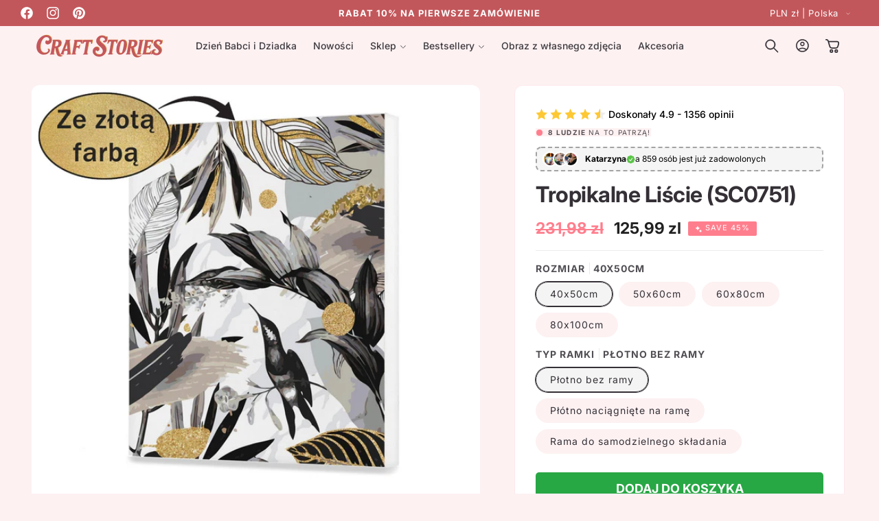

--- FILE ---
content_type: text/html; charset=utf-8
request_url: https://www.craftstories.eu/products/tropikalne-liscie-sc0751
body_size: 66766
content:
<!doctype html>
<html class="no-js" lang="pl">
  <head>
    <meta charset="utf-8">
    <meta http-equiv="X-UA-Compatible" content="IE=edge">
    <meta name="viewport" content="width=device-width,initial-scale=1">
    <meta name="theme-color" content="#ffe7ec">
    <meta name="ostrio-domain" content="2YUIgBEUXBklqCqsjCqYIBuLZggYfS530zVaciOD8eU">
    <link rel="canonical" href="https://www.craftstories.eu/products/tropikalne-liscie-sc0751"><link rel="icon" type="image/png" href="//www.craftstories.eu/cdn/shop/files/favicon_96c9edf3-4dbc-43f6-abdc-b2c9befc4393.png?crop=center&height=32&v=1745920973&width=32"><link rel="preconnect" href="https://fonts.shopifycdn.com" crossorigin><title>
      Tropikalne Liście Paint by Numbers for Adult - Malować po numerach
 &ndash; Craft Stories</title>

    
      <meta name="description" content="MALOWANIE PO NUMERACH CZYM JEST MALOWANIE PO NUMERACH? Malowanie po numerach - to system, w którym obraz jest podzielony na sektory, gdzie każdy z nich jest oznaczony cyfrą, odpowiadającą określonemu kolorowi. Przy zarysowaniu każdego sektora wychodzi pełny piękny obraz. Jeżeli chcesz, żeby Twój obraz był wyjątkowy, wyróżniał sie na tle innych – kup nasz zestaw do malowania. Proponowane przez nas farby z odcieniami srebra i złota pomogą Ci uzyskać efekt 3D. DLACZEGO MA SIĘ SPODOBAĆ MALOWANIE PO NUMERACH? - To sprawi, że się zrelaksujesz. - To odwróci Twoją uwagę od stresu codziennego . - To sprawia, że lepiej się skupiasz. - To poprawia ogólny stan zdrowia psychicznego. - To poprawia umiejętności rysowania.">
    

    

<meta property="og:site_name" content="Craft Stories">
<meta property="og:url" content="https://www.craftstories.eu/products/tropikalne-liscie-sc0751">
<meta property="og:title" content="Tropikalne Liście Paint by Numbers for Adult - Malować po numerach">
<meta property="og:type" content="product">
<meta property="og:description" content="MALOWANIE PO NUMERACH CZYM JEST MALOWANIE PO NUMERACH? Malowanie po numerach - to system, w którym obraz jest podzielony na sektory, gdzie każdy z nich jest oznaczony cyfrą, odpowiadającą określonemu kolorowi. Przy zarysowaniu każdego sektora wychodzi pełny piękny obraz. Jeżeli chcesz, żeby Twój obraz był wyjątkowy, wyróżniał sie na tle innych – kup nasz zestaw do malowania. Proponowane przez nas farby z odcieniami srebra i złota pomogą Ci uzyskać efekt 3D. DLACZEGO MA SIĘ SPODOBAĆ MALOWANIE PO NUMERACH? - To sprawi, że się zrelaksujesz. - To odwróci Twoją uwagę od stresu codziennego . - To sprawia, że lepiej się skupiasz. - To poprawia ogólny stan zdrowia psychicznego. - To poprawia umiejętności rysowania."><meta property="og:image" content="http://www.craftstories.eu/cdn/shop/products/D0_BF_D0_BE_D0_BB_D1_8C_D1_88_D0_B0_9a8a2839-8581-4969-a6f7-8c769437094c.jpg?v=1673975477">
  <meta property="og:image:secure_url" content="https://www.craftstories.eu/cdn/shop/products/D0_BF_D0_BE_D0_BB_D1_8C_D1_88_D0_B0_9a8a2839-8581-4969-a6f7-8c769437094c.jpg?v=1673975477">
  <meta property="og:image:width" content="1600">
  <meta property="og:image:height" content="1487"><meta property="og:price:amount" content="125,99">
  <meta property="og:price:currency" content="PLN"><meta name="twitter:card" content="summary_large_image">
<meta name="twitter:title" content="Tropikalne Liście Paint by Numbers for Adult - Malować po numerach">
<meta name="twitter:description" content="MALOWANIE PO NUMERACH CZYM JEST MALOWANIE PO NUMERACH? Malowanie po numerach - to system, w którym obraz jest podzielony na sektory, gdzie każdy z nich jest oznaczony cyfrą, odpowiadającą określonemu kolorowi. Przy zarysowaniu każdego sektora wychodzi pełny piękny obraz. Jeżeli chcesz, żeby Twój obraz był wyjątkowy, wyróżniał sie na tle innych – kup nasz zestaw do malowania. Proponowane przez nas farby z odcieniami srebra i złota pomogą Ci uzyskać efekt 3D. DLACZEGO MA SIĘ SPODOBAĆ MALOWANIE PO NUMERACH? - To sprawi, że się zrelaksujesz. - To odwróci Twoją uwagę od stresu codziennego . - To sprawia, że lepiej się skupiasz. - To poprawia ogólny stan zdrowia psychicznego. - To poprawia umiejętności rysowania.">


    <script async src="//www.craftstories.eu/cdn/shop/t/40/assets/lozad.min.js?v=99319580264619176321744744183"></script>
    <script src="//www.craftstories.eu/cdn/shop/t/40/assets/constants.js?v=58251544750838685771744744154" defer="defer"></script>
    <script src="//www.craftstories.eu/cdn/shop/t/40/assets/pubsub.js?v=158357773527763999511744744217" defer="defer"></script>
    <script src="//www.craftstories.eu/cdn/shop/t/40/assets/global.js?v=47596192927808390791744744165" defer="defer"></script>
    <script src="//www.craftstories.eu/cdn/shop/t/40/assets/swiper-bundle.min.js?v=10779350003255520001744744254" defer="defer"></script><script src="//www.craftstories.eu/cdn/shop/t/40/assets/animations.js?v=88693664871331136111744744103" defer="defer"></script><script src="//www.craftstories.eu/cdn/shop/t/40/assets/jquery.js?v=168723062009383479511744744175" defer="defer"></script>

    <script>window.performance && window.performance.mark && window.performance.mark('shopify.content_for_header.start');</script><meta name="google-site-verification" content="VQbJezDIUDKR2RlMAVvVItAm-6plbi7PvULHQzaWFm4">
<meta name="google-site-verification" content="cNcs9eEe4txXn2c2XrwPnjQ3mh9EwgUAspH0tv83u10">
<meta id="shopify-digital-wallet" name="shopify-digital-wallet" content="/51201114301/digital_wallets/dialog">
<link rel="alternate" type="application/json+oembed" href="https://www.craftstories.eu/products/tropikalne-liscie-sc0751.oembed">
<script async="async" src="/checkouts/internal/preloads.js?locale=pl-PL"></script>
<script id="shopify-features" type="application/json">{"accessToken":"a70d69b70e1fcaa42799aaaa19e42924","betas":["rich-media-storefront-analytics"],"domain":"www.craftstories.eu","predictiveSearch":true,"shopId":51201114301,"locale":"pl"}</script>
<script>var Shopify = Shopify || {};
Shopify.shop = "craftstr.myshopify.com";
Shopify.locale = "pl";
Shopify.currency = {"active":"PLN","rate":"1.0"};
Shopify.country = "PL";
Shopify.theme = {"name":"Copy of beauty-15-1-2","id":179801784654,"schema_name":"Beauty","schema_version":"15.1.2","theme_store_id":null,"role":"main"};
Shopify.theme.handle = "null";
Shopify.theme.style = {"id":null,"handle":null};
Shopify.cdnHost = "www.craftstories.eu/cdn";
Shopify.routes = Shopify.routes || {};
Shopify.routes.root = "/";</script>
<script type="module">!function(o){(o.Shopify=o.Shopify||{}).modules=!0}(window);</script>
<script>!function(o){function n(){var o=[];function n(){o.push(Array.prototype.slice.apply(arguments))}return n.q=o,n}var t=o.Shopify=o.Shopify||{};t.loadFeatures=n(),t.autoloadFeatures=n()}(window);</script>
<script id="shop-js-analytics" type="application/json">{"pageType":"product"}</script>
<script defer="defer" async type="module" src="//www.craftstories.eu/cdn/shopifycloud/shop-js/modules/v2/client.init-shop-cart-sync_DRnYIg9a.pl.esm.js"></script>
<script defer="defer" async type="module" src="//www.craftstories.eu/cdn/shopifycloud/shop-js/modules/v2/chunk.common_f08WE5gm.esm.js"></script>
<script type="module">
  await import("//www.craftstories.eu/cdn/shopifycloud/shop-js/modules/v2/client.init-shop-cart-sync_DRnYIg9a.pl.esm.js");
await import("//www.craftstories.eu/cdn/shopifycloud/shop-js/modules/v2/chunk.common_f08WE5gm.esm.js");

  window.Shopify.SignInWithShop?.initShopCartSync?.({"fedCMEnabled":true,"windoidEnabled":true});

</script>
<script>(function() {
  var isLoaded = false;
  function asyncLoad() {
    if (isLoaded) return;
    isLoaded = true;
    var urls = ["https:\/\/loox.io\/widget\/Nkldg--tYt\/loox.1605374423268.js?shop=craftstr.myshopify.com","https:\/\/assets.getuploadkit.com\/assets\/uploadkit-client.js?shop=craftstr.myshopify.com","https:\/\/cdn.hextom.com\/js\/eventpromotionbar.js?shop=craftstr.myshopify.com"];
    for (var i = 0; i < urls.length; i++) {
      var s = document.createElement('script');
      s.type = 'text/javascript';
      s.async = true;
      s.src = urls[i];
      var x = document.getElementsByTagName('script')[0];
      x.parentNode.insertBefore(s, x);
    }
  };
  if(window.attachEvent) {
    window.attachEvent('onload', asyncLoad);
  } else {
    window.addEventListener('load', asyncLoad, false);
  }
})();</script>
<script id="__st">var __st={"a":51201114301,"offset":3600,"reqid":"a0dd8658-683d-476a-97f0-04f3a923116e-1768547547","pageurl":"www.craftstories.eu\/products\/tropikalne-liscie-sc0751","u":"fc0805d9d21b","p":"product","rtyp":"product","rid":7526561644779};</script>
<script>window.ShopifyPaypalV4VisibilityTracking = true;</script>
<script id="captcha-bootstrap">!function(){'use strict';const t='contact',e='account',n='new_comment',o=[[t,t],['blogs',n],['comments',n],[t,'customer']],c=[[e,'customer_login'],[e,'guest_login'],[e,'recover_customer_password'],[e,'create_customer']],r=t=>t.map((([t,e])=>`form[action*='/${t}']:not([data-nocaptcha='true']) input[name='form_type'][value='${e}']`)).join(','),a=t=>()=>t?[...document.querySelectorAll(t)].map((t=>t.form)):[];function s(){const t=[...o],e=r(t);return a(e)}const i='password',u='form_key',d=['recaptcha-v3-token','g-recaptcha-response','h-captcha-response',i],f=()=>{try{return window.sessionStorage}catch{return}},m='__shopify_v',_=t=>t.elements[u];function p(t,e,n=!1){try{const o=window.sessionStorage,c=JSON.parse(o.getItem(e)),{data:r}=function(t){const{data:e,action:n}=t;return t[m]||n?{data:e,action:n}:{data:t,action:n}}(c);for(const[e,n]of Object.entries(r))t.elements[e]&&(t.elements[e].value=n);n&&o.removeItem(e)}catch(o){console.error('form repopulation failed',{error:o})}}const l='form_type',E='cptcha';function T(t){t.dataset[E]=!0}const w=window,h=w.document,L='Shopify',v='ce_forms',y='captcha';let A=!1;((t,e)=>{const n=(g='f06e6c50-85a8-45c8-87d0-21a2b65856fe',I='https://cdn.shopify.com/shopifycloud/storefront-forms-hcaptcha/ce_storefront_forms_captcha_hcaptcha.v1.5.2.iife.js',D={infoText:'Chronione przez hCaptcha',privacyText:'Prywatność',termsText:'Warunki'},(t,e,n)=>{const o=w[L][v],c=o.bindForm;if(c)return c(t,g,e,D).then(n);var r;o.q.push([[t,g,e,D],n]),r=I,A||(h.body.append(Object.assign(h.createElement('script'),{id:'captcha-provider',async:!0,src:r})),A=!0)});var g,I,D;w[L]=w[L]||{},w[L][v]=w[L][v]||{},w[L][v].q=[],w[L][y]=w[L][y]||{},w[L][y].protect=function(t,e){n(t,void 0,e),T(t)},Object.freeze(w[L][y]),function(t,e,n,w,h,L){const[v,y,A,g]=function(t,e,n){const i=e?o:[],u=t?c:[],d=[...i,...u],f=r(d),m=r(i),_=r(d.filter((([t,e])=>n.includes(e))));return[a(f),a(m),a(_),s()]}(w,h,L),I=t=>{const e=t.target;return e instanceof HTMLFormElement?e:e&&e.form},D=t=>v().includes(t);t.addEventListener('submit',(t=>{const e=I(t);if(!e)return;const n=D(e)&&!e.dataset.hcaptchaBound&&!e.dataset.recaptchaBound,o=_(e),c=g().includes(e)&&(!o||!o.value);(n||c)&&t.preventDefault(),c&&!n&&(function(t){try{if(!f())return;!function(t){const e=f();if(!e)return;const n=_(t);if(!n)return;const o=n.value;o&&e.removeItem(o)}(t);const e=Array.from(Array(32),(()=>Math.random().toString(36)[2])).join('');!function(t,e){_(t)||t.append(Object.assign(document.createElement('input'),{type:'hidden',name:u})),t.elements[u].value=e}(t,e),function(t,e){const n=f();if(!n)return;const o=[...t.querySelectorAll(`input[type='${i}']`)].map((({name:t})=>t)),c=[...d,...o],r={};for(const[a,s]of new FormData(t).entries())c.includes(a)||(r[a]=s);n.setItem(e,JSON.stringify({[m]:1,action:t.action,data:r}))}(t,e)}catch(e){console.error('failed to persist form',e)}}(e),e.submit())}));const S=(t,e)=>{t&&!t.dataset[E]&&(n(t,e.some((e=>e===t))),T(t))};for(const o of['focusin','change'])t.addEventListener(o,(t=>{const e=I(t);D(e)&&S(e,y())}));const B=e.get('form_key'),M=e.get(l),P=B&&M;t.addEventListener('DOMContentLoaded',(()=>{const t=y();if(P)for(const e of t)e.elements[l].value===M&&p(e,B);[...new Set([...A(),...v().filter((t=>'true'===t.dataset.shopifyCaptcha))])].forEach((e=>S(e,t)))}))}(h,new URLSearchParams(w.location.search),n,t,e,['guest_login'])})(!0,!0)}();</script>
<script integrity="sha256-4kQ18oKyAcykRKYeNunJcIwy7WH5gtpwJnB7kiuLZ1E=" data-source-attribution="shopify.loadfeatures" defer="defer" src="//www.craftstories.eu/cdn/shopifycloud/storefront/assets/storefront/load_feature-a0a9edcb.js" crossorigin="anonymous"></script>
<script data-source-attribution="shopify.dynamic_checkout.dynamic.init">var Shopify=Shopify||{};Shopify.PaymentButton=Shopify.PaymentButton||{isStorefrontPortableWallets:!0,init:function(){window.Shopify.PaymentButton.init=function(){};var t=document.createElement("script");t.src="https://www.craftstories.eu/cdn/shopifycloud/portable-wallets/latest/portable-wallets.pl.js",t.type="module",document.head.appendChild(t)}};
</script>
<script data-source-attribution="shopify.dynamic_checkout.buyer_consent">
  function portableWalletsHideBuyerConsent(e){var t=document.getElementById("shopify-buyer-consent"),n=document.getElementById("shopify-subscription-policy-button");t&&n&&(t.classList.add("hidden"),t.setAttribute("aria-hidden","true"),n.removeEventListener("click",e))}function portableWalletsShowBuyerConsent(e){var t=document.getElementById("shopify-buyer-consent"),n=document.getElementById("shopify-subscription-policy-button");t&&n&&(t.classList.remove("hidden"),t.removeAttribute("aria-hidden"),n.addEventListener("click",e))}window.Shopify?.PaymentButton&&(window.Shopify.PaymentButton.hideBuyerConsent=portableWalletsHideBuyerConsent,window.Shopify.PaymentButton.showBuyerConsent=portableWalletsShowBuyerConsent);
</script>
<script data-source-attribution="shopify.dynamic_checkout.cart.bootstrap">document.addEventListener("DOMContentLoaded",(function(){function t(){return document.querySelector("shopify-accelerated-checkout-cart, shopify-accelerated-checkout")}if(t())Shopify.PaymentButton.init();else{new MutationObserver((function(e,n){t()&&(Shopify.PaymentButton.init(),n.disconnect())})).observe(document.body,{childList:!0,subtree:!0})}}));
</script>
<script id='scb4127' type='text/javascript' async='' src='https://www.craftstories.eu/cdn/shopifycloud/privacy-banner/storefront-banner.js'></script><link id="shopify-accelerated-checkout-styles" rel="stylesheet" media="screen" href="https://www.craftstories.eu/cdn/shopifycloud/portable-wallets/latest/accelerated-checkout-backwards-compat.css" crossorigin="anonymous">
<style id="shopify-accelerated-checkout-cart">
        #shopify-buyer-consent {
  margin-top: 1em;
  display: inline-block;
  width: 100%;
}

#shopify-buyer-consent.hidden {
  display: none;
}

#shopify-subscription-policy-button {
  background: none;
  border: none;
  padding: 0;
  text-decoration: underline;
  font-size: inherit;
  cursor: pointer;
}

#shopify-subscription-policy-button::before {
  box-shadow: none;
}

      </style>
<script id="sections-script" data-sections="header" defer="defer" src="//www.craftstories.eu/cdn/shop/t/40/compiled_assets/scripts.js?23514"></script>
<script>window.performance && window.performance.mark && window.performance.mark('shopify.content_for_header.end');</script>


    <style data-shopify>
        @font-face {
  font-family: Inter;
  font-weight: 400;
  font-style: normal;
  font-display: swap;
  src: url("//www.craftstories.eu/cdn/fonts/inter/inter_n4.b2a3f24c19b4de56e8871f609e73ca7f6d2e2bb9.woff2") format("woff2"),
       url("//www.craftstories.eu/cdn/fonts/inter/inter_n4.af8052d517e0c9ffac7b814872cecc27ae1fa132.woff") format("woff");
}

        @font-face {
  font-family: Inter;
  font-weight: 700;
  font-style: normal;
  font-display: swap;
  src: url("//www.craftstories.eu/cdn/fonts/inter/inter_n7.02711e6b374660cfc7915d1afc1c204e633421e4.woff2") format("woff2"),
       url("//www.craftstories.eu/cdn/fonts/inter/inter_n7.6dab87426f6b8813070abd79972ceaf2f8d3b012.woff") format("woff");
}

        @font-face {
  font-family: Inter;
  font-weight: 400;
  font-style: italic;
  font-display: swap;
  src: url("//www.craftstories.eu/cdn/fonts/inter/inter_i4.feae1981dda792ab80d117249d9c7e0f1017e5b3.woff2") format("woff2"),
       url("//www.craftstories.eu/cdn/fonts/inter/inter_i4.62773b7113d5e5f02c71486623cf828884c85c6e.woff") format("woff");
}

        @font-face {
  font-family: Inter;
  font-weight: 700;
  font-style: italic;
  font-display: swap;
  src: url("//www.craftstories.eu/cdn/fonts/inter/inter_i7.b377bcd4cc0f160622a22d638ae7e2cd9b86ea4c.woff2") format("woff2"),
       url("//www.craftstories.eu/cdn/fonts/inter/inter_i7.7c69a6a34e3bb44fcf6f975857e13b9a9b25beb4.woff") format("woff");
}

        @font-face {
  font-family: Inter;
  font-weight: 700;
  font-style: normal;
  font-display: swap;
  src: url("//www.craftstories.eu/cdn/fonts/inter/inter_n7.02711e6b374660cfc7915d1afc1c204e633421e4.woff2") format("woff2"),
       url("//www.craftstories.eu/cdn/fonts/inter/inter_n7.6dab87426f6b8813070abd79972ceaf2f8d3b012.woff") format("woff");
}

        @font-face {
  font-family: Inter;
  font-weight: 500;
  font-style: normal;
  font-display: swap;
  src: url("//www.craftstories.eu/cdn/fonts/inter/inter_n5.d7101d5e168594dd06f56f290dd759fba5431d97.woff2") format("woff2"),
       url("//www.craftstories.eu/cdn/fonts/inter/inter_n5.5332a76bbd27da00474c136abb1ca3cbbf259068.woff") format("woff");
}

        @font-face {
  font-family: Poppins;
  font-weight: 400;
  font-style: italic;
  font-display: swap;
  src: url("//www.craftstories.eu/cdn/fonts/poppins/poppins_i4.846ad1e22474f856bd6b81ba4585a60799a9f5d2.woff2") format("woff2"),
       url("//www.craftstories.eu/cdn/fonts/poppins/poppins_i4.56b43284e8b52fc64c1fd271f289a39e8477e9ec.woff") format("woff");
}

        @font-face {
  font-family: Inter;
  font-weight: 500;
  font-style: normal;
  font-display: swap;
  src: url("//www.craftstories.eu/cdn/fonts/inter/inter_n5.d7101d5e168594dd06f56f290dd759fba5431d97.woff2") format("woff2"),
       url("//www.craftstories.eu/cdn/fonts/inter/inter_n5.5332a76bbd27da00474c136abb1ca3cbbf259068.woff") format("woff");
}


        
          :root,
          .color-background-1 {
            --color-background: 253,241,242;
          
            --gradient-background: #fdf1f2;
          

          

          --color-foreground: 52,48,54;
          --color-background-contrast: 237,129,138;
          --color-shadow: 31,29,36;
          --color-button: 194,87,91;
          --color-button-text: 255,255,255;
          --color-secondary-button: 253,241,242;
          --color-secondary-button-text: 31,29,36;
          --color-link: 31,29,36;
          --color-badge-foreground: 52,48,54;
          --color-badge-background: 253,241,242;
          --color-badge-border: 52,48,54;
          --payment-terms-background-color: rgb(253 241 242);
          --sale-price: rgb(213 0 0);
        }
        
          
          .color-background-2 {
            --color-background: 31,29,36;
          
            --gradient-background: #1f1d24;
          

          

          --color-foreground: 255,255,255;
          --color-background-contrast: 43,40,50;
          --color-shadow: 0,0,0;
          --color-button: 255,255,255;
          --color-button-text: 31,29,36;
          --color-secondary-button: 31,29,36;
          --color-secondary-button-text: 255,255,255;
          --color-link: 255,255,255;
          --color-badge-foreground: 255,255,255;
          --color-badge-background: 31,29,36;
          --color-badge-border: 255,255,255;
          --payment-terms-background-color: rgb(31 29 36);
          --sale-price: rgb(213 0 0);
        }
        
          
          .color-inverse {
            --color-background: 255,231,236;
          
            --gradient-background: #ffe7ec;
          

          

          --color-foreground: 31,29,36;
          --color-background-contrast: 255,103,135;
          --color-shadow: 31,29,36;
          --color-button: 255,255,255;
          --color-button-text: 31,29,36;
          --color-secondary-button: 255,231,236;
          --color-secondary-button-text: 31,29,36;
          --color-link: 31,29,36;
          --color-badge-foreground: 31,29,36;
          --color-badge-background: 255,231,236;
          --color-badge-border: 31,29,36;
          --payment-terms-background-color: rgb(255 231 236);
          --sale-price: rgb(213 0 0);
        }
        
          
          .color-accent-1 {
            --color-background: 194,87,91;
          
            --gradient-background: #c2575b;
          

          

          --color-foreground: 255,255,255;
          --color-background-contrast: 113,41,44;
          --color-shadow: 31,29,36;
          --color-button: 255,255,255;
          --color-button-text: 194,87,91;
          --color-secondary-button: 194,87,91;
          --color-secondary-button-text: 255,255,255;
          --color-link: 255,255,255;
          --color-badge-foreground: 255,255,255;
          --color-badge-background: 194,87,91;
          --color-badge-border: 255,255,255;
          --payment-terms-background-color: rgb(194 87 91);
          --sale-price: rgb(213 0 0);
        }
        
          
          .color-accent-2 {
            --color-background: 255,255,255;
          
            --gradient-background: #ffffff;
          

          

          --color-foreground: 52,48,54;
          --color-background-contrast: 191,191,191;
          --color-shadow: 31,29,36;
          --color-button: 52,48,54;
          --color-button-text: 255,255,255;
          --color-secondary-button: 255,255,255;
          --color-secondary-button-text: 31,29,36;
          --color-link: 31,29,36;
          --color-badge-foreground: 52,48,54;
          --color-badge-background: 255,255,255;
          --color-badge-border: 52,48,54;
          --payment-terms-background-color: rgb(255 255 255);
          --sale-price: rgb(213 0 0);
        }
        
          
          .color-scheme-15ab6c1a-5144-4b7d-a402-482fa31b8c04 {
            --color-background: 231,168,170;
          
            --gradient-background: #e7a8aa;
          

          

          --color-foreground: 52,48,54;
          --color-background-contrast: 203,68,72;
          --color-shadow: 0,0,0;
          --color-button: 194,87,91;
          --color-button-text: 255,255,255;
          --color-secondary-button: 231,168,170;
          --color-secondary-button-text: 0,0,0;
          --color-link: 0,0,0;
          --color-badge-foreground: 52,48,54;
          --color-badge-background: 231,168,170;
          --color-badge-border: 52,48,54;
          --payment-terms-background-color: rgb(231 168 170);
          --sale-price: rgb(213 0 0);
        }
        

        body, .color-background-1, .color-background-2, .color-inverse, .color-accent-1, .color-accent-2, .color-scheme-15ab6c1a-5144-4b7d-a402-482fa31b8c04 {
          color: rgba(var(--color-foreground), 0.85);
          /*text-shadow: currentColor 0px 0 px;*/
          background-color: rgb(var(--color-background));
        }

        :root {
          --font-body-family: Inter, sans-serif;
          --font-body-style: normal;
          --font-body-weight: 400;
          --font-body-weight-bold: 700;
          --font-body-height: 1.4;
          --font-body-spacing: 0px;
          --font-menu-family: Inter, sans-serif;
          --font-menu-style: normal;
          --font-menu-weight: 500;
          --font-menu-weight-medium: 500;
          --font-menu-weight-bold: 800;
          --font-button-family: Inter, sans-serif;
          --font-button-style: normal;
          --font-button-weight: 700;
          --font-button-weight-medium: 500;
          --font-button-weight-bold: 1000;
          --font-collapsible-family: Inter, sans-serif;
          --font-collapsible-style: normal;
          --font-collapsible-weight: 500;
          --font-collapsible-weight-medium: 500;
          --font-collapsible-weight-bold: 800;
          --font-collapsible-size: 16px;
          --font-collapsible-spacing: 0px;

          --font-heading-family: Inter, sans-serif;
          --font-heading-style: normal;
          --font-heading-italic: Poppins, sans-serif;
          --font-heading-italic-style: italic;
          --font-heading-weight: 700;
          --font-heading-spacing: -0.5px;
          --font-heading-height: 1.2;

          --font-body-scale: 1.0;
          --font-heading-scale: 1.0;

          --media-padding: px;
          --media-border-opacity: 0.05;
          --media-border-width: 0px;
          --media-radius: 12px;
          --media-shadow-opacity: 0.0;
          --media-shadow-horizontal-offset: 0px;
          --media-shadow-vertical-offset: 4px;
          --media-shadow-blur-radius: 5px;
          --media-shadow-visible: 0;

          --page-width: 140rem;
          --page-width-margin: Liquid error (layout/theme line 158): comparison of Integer with String failedrem;

          --product-card-image-padding: 0.0rem;
          --product-card-corner-radius: 0.6rem;
          --product-card-text-alignment: left;
          --product-card-border-width: 0.0rem;
          --product-card-border-opacity: 0.05;
          --product-card-shadow-opacity: 0.0;
          --product-card-shadow-visible: 0;
          --product-card-shadow-horizontal-offset: 0.0rem;
          --product-card-shadow-vertical-offset: 0.4rem;
          --product-card-shadow-blur-radius: 0.5rem;

          --collection-card-image-padding: 0.0rem;
          --collection-card-corner-radius: 0%;
          --collection-card-text-alignment: center;
          --collection-card-border-width: 0.0rem;
          --collection-card-border-opacity: 0.1;
          --collection-card-shadow-opacity: 0.0;
          --collection-card-shadow-visible: 0;
          --collection-card-shadow-horizontal-offset: 0.0rem;
          --collection-card-shadow-vertical-offset: 0.4rem;
          --collection-card-shadow-blur-radius: 0.5rem;

          --blog-card-image-padding: 0.0rem;
          --blog-card-corner-radius: 0.6rem;
          --blog-card-text-alignment: left;
          --blog-card-border-width: 0.1rem;
          --blog-card-border-opacity: 0.1;
          --blog-card-shadow-opacity: 0.05;
          --blog-card-shadow-visible: 1;
          --blog-card-shadow-horizontal-offset: 0.0rem;
          --blog-card-shadow-vertical-offset: 0.4rem;
          --blog-card-shadow-blur-radius: 4.0rem;

          --badge-corner-radius: 0.2rem;
          --badge-border-width: 0.0rem;
          --badge-border-color: transparent;

          --popup-border-width: 1px;
          --popup-border-opacity: 0.05;
          --popup-corner-radius: 2px;
          --popup-shadow-opacity: 0.0;
          --popup-shadow-horizontal-offset: 0px;
          --popup-shadow-vertical-offset: 4px;
          --popup-shadow-blur-radius: 5px;

          --drawer-border-width: 1px;
          --drawer-border-opacity: 0.05;
          --drawer-shadow-opacity: 0.0;
          --drawer-shadow-horizontal-offset: 0px;
          --drawer-shadow-vertical-offset: 4px;
          --drawer-shadow-blur-radius: 5px;

          --spacing-sections-desktop: 0px;
          --spacing-sections-mobile: 0px;

          --grid-desktop-vertical-spacing: 8px;
          --grid-desktop-horizontal-spacing: 8px;
          --grid-mobile-vertical-spacing: 4px;
          --grid-mobile-horizontal-spacing: 4px;

          --text-boxes-border-opacity: 0.05;
          --text-boxes-border-width: 0px;
          --text-boxes-radius: 6px;
          --text-boxes-shadow-opacity: 0.0;
          --text-boxes-shadow-visible: 0;
          --text-boxes-shadow-horizontal-offset: 0px;
          --text-boxes-shadow-vertical-offset: 4px;
          --text-boxes-shadow-blur-radius: 5px;

          --buttons-radius: 4px;
          --buttons-radius-outset: 5px;
          --buttons-border-width: 1px;
          --buttons-border-opacity: 1.0;
          --buttons-shadow-opacity: 0.0;
          --buttons-shadow-visible: 0;
          --buttons-shadow-horizontal-offset: 0px;
          --buttons-shadow-vertical-offset: 4px;
          --buttons-shadow-blur-radius: 10px;
          --buttons-border-offset: 0.3px;

          --inputs-radius: 4px;
          --inputs-border-width: 1px;
          --inputs-border-opacity: 0.1;
          --inputs-shadow-opacity: 0.0;
          --inputs-shadow-horizontal-offset: 0px;
          --inputs-margin-offset: 0px;
          --inputs-shadow-vertical-offset: 4px;
          --inputs-shadow-blur-radius: 5px;
          --inputs-radius-outset: 5px;

          --variant-pills-radius: 40px;
          --variant-pills-border-width: 1px;
          --variant-pills-border-opacity: 0.0;
          --variant-pills-shadow-opacity: 0.0;
          --variant-pills-shadow-horizontal-offset: 2px;
          --variant-pills-shadow-vertical-offset: 4px;
          --variant-pills-shadow-blur-radius: 10px;
          --button-height: 5rem;
          --button-height_mobile: 4.8rem;
          --button-style: uppercase;
          --button-text-size: 14px;
          --button-text-size_mobile: 12px;
          --button-text-space: 0px;
          --button-text-weight: 600;

          --fancy-gradient: linear-gradient(108deg, rgba(255, 126, 141, 1), rgba(255, 46, 84, 1) 68%);
          --fancy-text: #a563fc;
          --fancy-background: #FFFFFF;
          --fancy-text-size: 100%;
          --fancy-padding-left: 10px;
          --fancy-padding-right: 10px;
          --fancy-padding-top: 0px;
          --fancy-padding-bottom: 0px;
          --fancy-border-radius: 0px;
          --fancy-padding-bottom: 0px;

          --badge-size: 1;
        }

        *,
        *::before,
        *::after {
          box-sizing: inherit;
        }

        html {
          box-sizing: border-box;
          font-size: calc(var(--font-body-scale) * 62.5%);
          height: 100%;
        }

        body {
          display: grid;
          grid-template-rows: auto auto 1fr auto;
          grid-template-columns: 100%;
          min-height: 100%;
          margin: 0;
          font-size: 1.5rem;
          letter-spacing: var(--font-body-spacing);
          line-height: var(--font-body-height);
          font-family: var(--font-body-family);
          font-style: var(--font-body-style);
          font-weight: var(--font-body-weight);
          font-synthesis: none;
          -moz-font-feature-settings: 'kern';
          -webkit-font-smoothing: antialiased;
        }

        @media screen and (min-width: 750px) {
          body {
            font-size: 1.6rem;
          }
        }
        shopify-accelerated-checkout {
      --shopify-accelerated-checkout-button-block-size: var(--button-height);
       }
    </style>
    <link href="//www.craftstories.eu/cdn/shop/t/40/assets/base.css?v=104137818157310566101744744104" rel="stylesheet" type="text/css" media="all" />
    <link href="//www.craftstories.eu/cdn/shop/t/40/assets/lumin.css?v=16269772311125800521744744194" rel="stylesheet" type="text/css" media="all" />
    <link href="//www.craftstories.eu/cdn/shop/t/40/assets/lumin-fancy-text.css?v=54614068866017147881744744187" rel="stylesheet" type="text/css" media="all" />
    <link href="//www.craftstories.eu/cdn/shop/t/40/assets/lazyloading-classes.css?v=164302149100921049311744744180" rel="stylesheet" type="text/css" media="all" />
    <link href="//www.craftstories.eu/cdn/shop/t/40/assets/swiper-bundle.min.css?v=175585448614286009061744744252" rel="stylesheet" type="text/css" media="all" />
    <link rel="stylesheet" href="//www.craftstories.eu/cdn/shop/t/40/assets/component-cart-items.css?v=44096840991911864621744744117" media="print" onload="this.media='all'">
      <link rel="preload" as="font" href="//www.craftstories.eu/cdn/fonts/inter/inter_n4.b2a3f24c19b4de56e8871f609e73ca7f6d2e2bb9.woff2" type="font/woff2" crossorigin>
      

      <link rel="preload" as="font" href="//www.craftstories.eu/cdn/fonts/inter/inter_n7.02711e6b374660cfc7915d1afc1c204e633421e4.woff2" type="font/woff2" crossorigin>
      

      <link rel="preload" as="font" href="//www.craftstories.eu/cdn/fonts/inter/inter_n5.d7101d5e168594dd06f56f290dd759fba5431d97.woff2" type="font/woff2" crossorigin>
      

      <link rel="preload" as="font" href="//www.craftstories.eu/cdn/fonts/inter/inter_n7.02711e6b374660cfc7915d1afc1c204e633421e4.woff2" type="font/woff2" crossorigin>
      

      <link rel="preload" as="font" href="//www.craftstories.eu/cdn/fonts/inter/inter_n5.d7101d5e168594dd06f56f290dd759fba5431d97.woff2" type="font/woff2" crossorigin>
      
<link href="//www.craftstories.eu/cdn/shop/t/40/assets/component-localization-form.css?v=143319823105703127341744744131" rel="stylesheet" type="text/css" media="all" />
      <script src="//www.craftstories.eu/cdn/shop/t/40/assets/localization-form.js?v=161644695336821385561744744182" defer="defer"></script><link
        rel="stylesheet"
        href="//www.craftstories.eu/cdn/shop/t/40/assets/component-predictive-search.css?v=118923337488134913561744744139"
        media="print"
        onload="this.media='all'"
      ><script>
      document.documentElement.className = document.documentElement.className.replace('no-js', 'js');
      if (Shopify.designMode) {
        document.documentElement.classList.add('shopify-design-mode');
      }
    </script>
    <script src="//www.craftstories.eu/cdn/shop/t/40/assets/popup.js?v=130848648529786832841744744207" defer="defer"></script>

    

    <script src="//www.craftstories.eu/cdn/shop/t/40/assets/lazysizes.min.js?v=138990740293707330281744744181" async="async"></script>
    <style>.lazyload,.lazyloading{opacity:0}.lazyloaded{opacity:1;transition:opacity.3s}</style>
    <script src="//www.craftstories.eu/cdn/shop/t/40/assets/ls.rias.min.js?v=103806153898862531721744744186" async="async"></script>
    <script src="//www.craftstories.eu/cdn/shop/t/40/assets/ls.bgset.min.js?v=8548190837305949561744744184" async="async"></script>
    
  <!-- BEGIN app block: shopify://apps/customall-product-personalizer/blocks/app-embed/b650bc26-6607-4c69-9cf0-907b269e319d -->


<!-- END app block --><!-- BEGIN app block: shopify://apps/teeinblue-product-personalizer/blocks/product-personalizer/67212f31-32b0-450c-97dd-7e182a5fac7b -->


  <!-- teeinblue scripts -->
  <script>
    window.teeinblueShop = {
      shopCurrency: "PLN",
    
      moneyFormat: "{{amount_with_comma_separator}} zl",
    
    };
  </script>

  

  

  
    
    
    
    
    
    
    
    
    
    
    

    

    
    <script id="teeinblue-product-data">
      window.teeinblueCampaign = {
        
        isTeeInBlueProduct: false,
        isPlatformProduct: false,
        productId: 7526561644779,
        variantsById: {
          
          "42319403286763": {
            ...({"id":42319403286763,"title":"40x50cm \/ Płotno bez ramy","option1":"40x50cm","option2":"Płotno bez ramy","option3":null,"sku":"SC0751","requires_shipping":true,"taxable":true,"featured_image":null,"available":true,"name":"Tropikalne Liście (SC0751) - 40x50cm \/ Płotno bez ramy","public_title":"40x50cm \/ Płotno bez ramy","options":["40x50cm","Płotno bez ramy"],"price":12599,"weight":400,"compare_at_price":23198,"inventory_management":null,"barcode":null,"requires_selling_plan":false,"selling_plan_allocations":[]}),
            inventory_policy: "deny",
          },
          
          "42319403319531": {
            ...({"id":42319403319531,"title":"40x50cm \/ Płótno naciągnięte na ramę","option1":"40x50cm","option2":"Płótno naciągnięte na ramę","option3":null,"sku":"SC0751","requires_shipping":true,"taxable":true,"featured_image":null,"available":true,"name":"Tropikalne Liście (SC0751) - 40x50cm \/ Płótno naciągnięte na ramę","public_title":"40x50cm \/ Płótno naciągnięte na ramę","options":["40x50cm","Płótno naciągnięte na ramę"],"price":15999,"weight":900,"compare_at_price":29998,"inventory_management":null,"barcode":null,"requires_selling_plan":false,"selling_plan_allocations":[]}),
            inventory_policy: "deny",
          },
          
          "42319403352299": {
            ...({"id":42319403352299,"title":"40x50cm \/ Rama do samodzielnego składania","option1":"40x50cm","option2":"Rama do samodzielnego składania","option3":null,"sku":"SC0751","requires_shipping":true,"taxable":true,"featured_image":null,"available":true,"name":"Tropikalne Liście (SC0751) - 40x50cm \/ Rama do samodzielnego składania","public_title":"40x50cm \/ Rama do samodzielnego składania","options":["40x50cm","Rama do samodzielnego składania"],"price":13599,"weight":900,"compare_at_price":25198,"inventory_management":null,"barcode":null,"requires_selling_plan":false,"selling_plan_allocations":[]}),
            inventory_policy: "deny",
          },
          
          "42319403385067": {
            ...({"id":42319403385067,"title":"50x60cm \/ Płotno bez ramy","option1":"50x60cm","option2":"Płotno bez ramy","option3":null,"sku":"SC0751","requires_shipping":true,"taxable":true,"featured_image":null,"available":true,"name":"Tropikalne Liście (SC0751) - 50x60cm \/ Płotno bez ramy","public_title":"50x60cm \/ Płotno bez ramy","options":["50x60cm","Płotno bez ramy"],"price":14999,"weight":500,"compare_at_price":27998,"inventory_management":null,"barcode":null,"requires_selling_plan":false,"selling_plan_allocations":[]}),
            inventory_policy: "deny",
          },
          
          "42319403417835": {
            ...({"id":42319403417835,"title":"50x60cm \/ Płótno naciągnięte na ramę","option1":"50x60cm","option2":"Płótno naciągnięte na ramę","option3":null,"sku":"SC0751","requires_shipping":true,"taxable":true,"featured_image":null,"available":true,"name":"Tropikalne Liście (SC0751) - 50x60cm \/ Płótno naciągnięte na ramę","public_title":"50x60cm \/ Płótno naciągnięte na ramę","options":["50x60cm","Płótno naciągnięte na ramę"],"price":19999,"weight":1200,"compare_at_price":37998,"inventory_management":null,"barcode":null,"requires_selling_plan":false,"selling_plan_allocations":[]}),
            inventory_policy: "deny",
          },
          
          "42319403450603": {
            ...({"id":42319403450603,"title":"50x60cm \/ Rama do samodzielnego składania","option1":"50x60cm","option2":"Rama do samodzielnego składania","option3":null,"sku":"SC0751","requires_shipping":true,"taxable":true,"featured_image":null,"available":true,"name":"Tropikalne Liście (SC0751) - 50x60cm \/ Rama do samodzielnego składania","public_title":"50x60cm \/ Rama do samodzielnego składania","options":["50x60cm","Rama do samodzielnego składania"],"price":17999,"weight":1200,"compare_at_price":33998,"inventory_management":null,"barcode":null,"requires_selling_plan":false,"selling_plan_allocations":[]}),
            inventory_policy: "deny",
          },
          
          "42319403483371": {
            ...({"id":42319403483371,"title":"60x80cm \/ Płotno bez ramy","option1":"60x80cm","option2":"Płotno bez ramy","option3":null,"sku":"SC0751","requires_shipping":true,"taxable":true,"featured_image":null,"available":true,"name":"Tropikalne Liście (SC0751) - 60x80cm \/ Płotno bez ramy","public_title":"60x80cm \/ Płotno bez ramy","options":["60x80cm","Płotno bez ramy"],"price":23999,"weight":1000,"compare_at_price":45998,"inventory_management":null,"barcode":null,"requires_selling_plan":false,"selling_plan_allocations":[]}),
            inventory_policy: "deny",
          },
          
          "42319403516139": {
            ...({"id":42319403516139,"title":"60x80cm \/ Płótno naciągnięte na ramę","option1":"60x80cm","option2":"Płótno naciągnięte na ramę","option3":null,"sku":"SC0751","requires_shipping":true,"taxable":true,"featured_image":null,"available":true,"name":"Tropikalne Liście (SC0751) - 60x80cm \/ Płótno naciągnięte na ramę","public_title":"60x80cm \/ Płótno naciągnięte na ramę","options":["60x80cm","Płótno naciągnięte na ramę"],"price":33999,"weight":1800,"compare_at_price":65998,"inventory_management":null,"barcode":null,"requires_selling_plan":false,"selling_plan_allocations":[]}),
            inventory_policy: "deny",
          },
          
          "42319403548907": {
            ...({"id":42319403548907,"title":"60x80cm \/ Rama do samodzielnego składania","option1":"60x80cm","option2":"Rama do samodzielnego składania","option3":null,"sku":"SC0751","requires_shipping":true,"taxable":true,"featured_image":null,"available":true,"name":"Tropikalne Liście (SC0751) - 60x80cm \/ Rama do samodzielnego składania","public_title":"60x80cm \/ Rama do samodzielnego składania","options":["60x80cm","Rama do samodzielnego składania"],"price":27999,"weight":1800,"compare_at_price":53998,"inventory_management":null,"barcode":null,"requires_selling_plan":false,"selling_plan_allocations":[]}),
            inventory_policy: "deny",
          },
          
          "42319403581675": {
            ...({"id":42319403581675,"title":"80x100cm \/ Płotno bez ramy","option1":"80x100cm","option2":"Płotno bez ramy","option3":null,"sku":"SC0751","requires_shipping":true,"taxable":true,"featured_image":null,"available":true,"name":"Tropikalne Liście (SC0751) - 80x100cm \/ Płotno bez ramy","public_title":"80x100cm \/ Płotno bez ramy","options":["80x100cm","Płotno bez ramy"],"price":30999,"weight":1200,"compare_at_price":59998,"inventory_management":null,"barcode":null,"requires_selling_plan":false,"selling_plan_allocations":[]}),
            inventory_policy: "deny",
          },
          
          "42319403614443": {
            ...({"id":42319403614443,"title":"80x100cm \/ Płótno naciągnięte na ramę","option1":"80x100cm","option2":"Płótno naciągnięte na ramę","option3":null,"sku":"SC0751","requires_shipping":true,"taxable":true,"featured_image":null,"available":true,"name":"Tropikalne Liście (SC0751) - 80x100cm \/ Płótno naciągnięte na ramę","public_title":"80x100cm \/ Płótno naciągnięte na ramę","options":["80x100cm","Płótno naciągnięte na ramę"],"price":40999,"weight":2200,"compare_at_price":79998,"inventory_management":null,"barcode":null,"requires_selling_plan":false,"selling_plan_allocations":[]}),
            inventory_policy: "deny",
          },
          
          "42319403647211": {
            ...({"id":42319403647211,"title":"80x100cm \/ Rama do samodzielnego składania","option1":"80x100cm","option2":"Rama do samodzielnego składania","option3":null,"sku":"SC0751","requires_shipping":true,"taxable":true,"featured_image":null,"available":true,"name":"Tropikalne Liście (SC0751) - 80x100cm \/ Rama do samodzielnego składania","public_title":"80x100cm \/ Rama do samodzielnego składania","options":["80x100cm","Rama do samodzielnego składania"],"price":38999,"weight":2200,"compare_at_price":75998,"inventory_management":null,"barcode":null,"requires_selling_plan":false,"selling_plan_allocations":[]}),
            inventory_policy: "deny",
          },
          
        },
        
        config: {"atc_action":"redirect","size_label":"Rozmiar","color_label":"Podstawka","hide_buynow":true,"saving_text":"saving","hide_preview":false,"hide_quantity":false,"primary_color":"#779E04","disable_sticky":true,"template_label":"{{ ARTWORK_NAME }}","thumbnail_type":"dynamic","add_design_links":"note","description_label":"Opis","show_clipart_name":true,"hide_arrows_mobile":false,"hide_saving_amount":false,"upload_button_text":"Wybierz obraz","buynow_button_color":"#F05A24","buynow_button_label":"Kup Teraz","form_required_error":"Niektóre pola są wymagane","next_button_tooltip":"Następny","prev_button_tooltip":"Poprzednia","preview_modal_title":"Pogląd","saving_amount_color":"#F05A24","confirmation_message":"Proszę zaznaczyć powyższe pole potwierdzenia przed kontynuowaniem","input_required_error":"Pole jest wymagane!","preview_button_color":"#F05A24","preview_button_label":"Pogląd","success_atc_response":"Ten przedmiot został dodany do koszyka!<br><a href=\"/cart\">Zobacz Koszyk</a>","hide_compare_at_price":false,"success_message_color":"#417505","addtocart_button_label":"Dodaj do koszyka","compare_at_price_color":"#F05A24","show_action_in_preview":true,"available_product_label":"Wybierz produkt","recustomize_button_text":"Dostosuj obraz","upload_button_text_reup":"Wybierz inny obraz","visibility_toggle_label":"Pokazać {{ INPUT_LABEL }}","buynow_button_text_color":"#FFFFFF","hide_single_value_option":true,"load_gallery_immediately":false,"maps_cancel_button_label":"Anulować","maps_select_button_label":"Wybierz i kontynuuj","personalize_button_color":"#779E04","personalize_button_label":"Nadać cechy osobiste","upload_button_text_error":"Nie można przesłać. Skontaktuj się z nami, aby uzyskać więcej informacji.","buynow_button_hover_color":"#779E04","enable_personalize_button":true,"product_name_button_label":"Nazwa produktu","unavailable_variant_error":"Wybrany wariant jest niedostępny","auto_select_first_template":true,"close_preview_buttom_label":"Zamknij podgląd","confirmation_checkbox_label":"Jesteś odpowiedzialny za podanie prawidłowych informacji personalizacyjnych przed kliknięciem „Kup teraz”","cropper_cancel_button_label":"Anulować","cropper_select_button_label":"Wybierz","addtocart_button_hover_color":"#F05A24","confirmation_checkbox_enable":false,"upload_button_text_uploading":"Przesyłanie...","variant_dropdown_placeholder":"Wybierz opcję","personalize_button_text_color":"#FFFFFF","buynow_button_hover_text_color":"#FFFFFF","personalize_button_hover_color":"#000000","personalize_button_hover_text_color":"#FFFFFF","maps_api_key":"pk.eyJ1IjoiYm9oZGFuZmxleCIsImEiOiJjbHRzamE3YTMwcWV1Mm9vYXJzZzJzaDZlIn0.GicwM_NEDTFR4WveHMm_iA","sync_campaign_info_to_shopify":true},
        
        
        
        addonVariants: [
          
        
        ],
        
        storefrontAccessToken: "c929f03d881cc3aae470baee35073d29",
        
        
        crossSellProduct: null,
        crossSellCollections: null,
      };
    </script>
    
  

  
  <!-- teeinblue async script -->
  <script
    type="text/javascript"
    async
    src="https://sdk.teeinblue.com/async.js?platform=shopify&amp;v=1&amp;token=AsjNrLAqxUDHxqVte2o5pfxYT4vjVIwR&amp;shop=craftstr.myshopify.com"
  ></script>
  <!-- teeinblue async script end -->

  

  
  <!-- teeinblue scripts end. -->



<!-- END app block --><link href="https://cdn.shopify.com/extensions/67c1489e-fd50-4af0-91f8-3daadd2e8fd6/customall-product-personalizer-29/assets/customall.css" rel="stylesheet" type="text/css" media="all">
<link href="https://monorail-edge.shopifysvc.com" rel="dns-prefetch">
<script>(function(){if ("sendBeacon" in navigator && "performance" in window) {try {var session_token_from_headers = performance.getEntriesByType('navigation')[0].serverTiming.find(x => x.name == '_s').description;} catch {var session_token_from_headers = undefined;}var session_cookie_matches = document.cookie.match(/_shopify_s=([^;]*)/);var session_token_from_cookie = session_cookie_matches && session_cookie_matches.length === 2 ? session_cookie_matches[1] : "";var session_token = session_token_from_headers || session_token_from_cookie || "";function handle_abandonment_event(e) {var entries = performance.getEntries().filter(function(entry) {return /monorail-edge.shopifysvc.com/.test(entry.name);});if (!window.abandonment_tracked && entries.length === 0) {window.abandonment_tracked = true;var currentMs = Date.now();var navigation_start = performance.timing.navigationStart;var payload = {shop_id: 51201114301,url: window.location.href,navigation_start,duration: currentMs - navigation_start,session_token,page_type: "product"};window.navigator.sendBeacon("https://monorail-edge.shopifysvc.com/v1/produce", JSON.stringify({schema_id: "online_store_buyer_site_abandonment/1.1",payload: payload,metadata: {event_created_at_ms: currentMs,event_sent_at_ms: currentMs}}));}}window.addEventListener('pagehide', handle_abandonment_event);}}());</script>
<script id="web-pixels-manager-setup">(function e(e,d,r,n,o){if(void 0===o&&(o={}),!Boolean(null===(a=null===(i=window.Shopify)||void 0===i?void 0:i.analytics)||void 0===a?void 0:a.replayQueue)){var i,a;window.Shopify=window.Shopify||{};var t=window.Shopify;t.analytics=t.analytics||{};var s=t.analytics;s.replayQueue=[],s.publish=function(e,d,r){return s.replayQueue.push([e,d,r]),!0};try{self.performance.mark("wpm:start")}catch(e){}var l=function(){var e={modern:/Edge?\/(1{2}[4-9]|1[2-9]\d|[2-9]\d{2}|\d{4,})\.\d+(\.\d+|)|Firefox\/(1{2}[4-9]|1[2-9]\d|[2-9]\d{2}|\d{4,})\.\d+(\.\d+|)|Chrom(ium|e)\/(9{2}|\d{3,})\.\d+(\.\d+|)|(Maci|X1{2}).+ Version\/(15\.\d+|(1[6-9]|[2-9]\d|\d{3,})\.\d+)([,.]\d+|)( \(\w+\)|)( Mobile\/\w+|) Safari\/|Chrome.+OPR\/(9{2}|\d{3,})\.\d+\.\d+|(CPU[ +]OS|iPhone[ +]OS|CPU[ +]iPhone|CPU IPhone OS|CPU iPad OS)[ +]+(15[._]\d+|(1[6-9]|[2-9]\d|\d{3,})[._]\d+)([._]\d+|)|Android:?[ /-](13[3-9]|1[4-9]\d|[2-9]\d{2}|\d{4,})(\.\d+|)(\.\d+|)|Android.+Firefox\/(13[5-9]|1[4-9]\d|[2-9]\d{2}|\d{4,})\.\d+(\.\d+|)|Android.+Chrom(ium|e)\/(13[3-9]|1[4-9]\d|[2-9]\d{2}|\d{4,})\.\d+(\.\d+|)|SamsungBrowser\/([2-9]\d|\d{3,})\.\d+/,legacy:/Edge?\/(1[6-9]|[2-9]\d|\d{3,})\.\d+(\.\d+|)|Firefox\/(5[4-9]|[6-9]\d|\d{3,})\.\d+(\.\d+|)|Chrom(ium|e)\/(5[1-9]|[6-9]\d|\d{3,})\.\d+(\.\d+|)([\d.]+$|.*Safari\/(?![\d.]+ Edge\/[\d.]+$))|(Maci|X1{2}).+ Version\/(10\.\d+|(1[1-9]|[2-9]\d|\d{3,})\.\d+)([,.]\d+|)( \(\w+\)|)( Mobile\/\w+|) Safari\/|Chrome.+OPR\/(3[89]|[4-9]\d|\d{3,})\.\d+\.\d+|(CPU[ +]OS|iPhone[ +]OS|CPU[ +]iPhone|CPU IPhone OS|CPU iPad OS)[ +]+(10[._]\d+|(1[1-9]|[2-9]\d|\d{3,})[._]\d+)([._]\d+|)|Android:?[ /-](13[3-9]|1[4-9]\d|[2-9]\d{2}|\d{4,})(\.\d+|)(\.\d+|)|Mobile Safari.+OPR\/([89]\d|\d{3,})\.\d+\.\d+|Android.+Firefox\/(13[5-9]|1[4-9]\d|[2-9]\d{2}|\d{4,})\.\d+(\.\d+|)|Android.+Chrom(ium|e)\/(13[3-9]|1[4-9]\d|[2-9]\d{2}|\d{4,})\.\d+(\.\d+|)|Android.+(UC? ?Browser|UCWEB|U3)[ /]?(15\.([5-9]|\d{2,})|(1[6-9]|[2-9]\d|\d{3,})\.\d+)\.\d+|SamsungBrowser\/(5\.\d+|([6-9]|\d{2,})\.\d+)|Android.+MQ{2}Browser\/(14(\.(9|\d{2,})|)|(1[5-9]|[2-9]\d|\d{3,})(\.\d+|))(\.\d+|)|K[Aa][Ii]OS\/(3\.\d+|([4-9]|\d{2,})\.\d+)(\.\d+|)/},d=e.modern,r=e.legacy,n=navigator.userAgent;return n.match(d)?"modern":n.match(r)?"legacy":"unknown"}(),u="modern"===l?"modern":"legacy",c=(null!=n?n:{modern:"",legacy:""})[u],f=function(e){return[e.baseUrl,"/wpm","/b",e.hashVersion,"modern"===e.buildTarget?"m":"l",".js"].join("")}({baseUrl:d,hashVersion:r,buildTarget:u}),m=function(e){var d=e.version,r=e.bundleTarget,n=e.surface,o=e.pageUrl,i=e.monorailEndpoint;return{emit:function(e){var a=e.status,t=e.errorMsg,s=(new Date).getTime(),l=JSON.stringify({metadata:{event_sent_at_ms:s},events:[{schema_id:"web_pixels_manager_load/3.1",payload:{version:d,bundle_target:r,page_url:o,status:a,surface:n,error_msg:t},metadata:{event_created_at_ms:s}}]});if(!i)return console&&console.warn&&console.warn("[Web Pixels Manager] No Monorail endpoint provided, skipping logging."),!1;try{return self.navigator.sendBeacon.bind(self.navigator)(i,l)}catch(e){}var u=new XMLHttpRequest;try{return u.open("POST",i,!0),u.setRequestHeader("Content-Type","text/plain"),u.send(l),!0}catch(e){return console&&console.warn&&console.warn("[Web Pixels Manager] Got an unhandled error while logging to Monorail."),!1}}}}({version:r,bundleTarget:l,surface:e.surface,pageUrl:self.location.href,monorailEndpoint:e.monorailEndpoint});try{o.browserTarget=l,function(e){var d=e.src,r=e.async,n=void 0===r||r,o=e.onload,i=e.onerror,a=e.sri,t=e.scriptDataAttributes,s=void 0===t?{}:t,l=document.createElement("script"),u=document.querySelector("head"),c=document.querySelector("body");if(l.async=n,l.src=d,a&&(l.integrity=a,l.crossOrigin="anonymous"),s)for(var f in s)if(Object.prototype.hasOwnProperty.call(s,f))try{l.dataset[f]=s[f]}catch(e){}if(o&&l.addEventListener("load",o),i&&l.addEventListener("error",i),u)u.appendChild(l);else{if(!c)throw new Error("Did not find a head or body element to append the script");c.appendChild(l)}}({src:f,async:!0,onload:function(){if(!function(){var e,d;return Boolean(null===(d=null===(e=window.Shopify)||void 0===e?void 0:e.analytics)||void 0===d?void 0:d.initialized)}()){var d=window.webPixelsManager.init(e)||void 0;if(d){var r=window.Shopify.analytics;r.replayQueue.forEach((function(e){var r=e[0],n=e[1],o=e[2];d.publishCustomEvent(r,n,o)})),r.replayQueue=[],r.publish=d.publishCustomEvent,r.visitor=d.visitor,r.initialized=!0}}},onerror:function(){return m.emit({status:"failed",errorMsg:"".concat(f," has failed to load")})},sri:function(e){var d=/^sha384-[A-Za-z0-9+/=]+$/;return"string"==typeof e&&d.test(e)}(c)?c:"",scriptDataAttributes:o}),m.emit({status:"loading"})}catch(e){m.emit({status:"failed",errorMsg:(null==e?void 0:e.message)||"Unknown error"})}}})({shopId: 51201114301,storefrontBaseUrl: "https://www.craftstories.eu",extensionsBaseUrl: "https://extensions.shopifycdn.com/cdn/shopifycloud/web-pixels-manager",monorailEndpoint: "https://monorail-edge.shopifysvc.com/unstable/produce_batch",surface: "storefront-renderer",enabledBetaFlags: ["2dca8a86"],webPixelsConfigList: [{"id":"2194309454","configuration":"{\"pixel_id\":\"323810885355139\",\"pixel_type\":\"facebook_pixel\"}","eventPayloadVersion":"v1","runtimeContext":"OPEN","scriptVersion":"ca16bc87fe92b6042fbaa3acc2fbdaa6","type":"APP","apiClientId":2329312,"privacyPurposes":["ANALYTICS","MARKETING","SALE_OF_DATA"],"dataSharingAdjustments":{"protectedCustomerApprovalScopes":["read_customer_address","read_customer_email","read_customer_name","read_customer_personal_data","read_customer_phone"]}},{"id":"1566703950","configuration":"{\"config\":\"{\\\"google_tag_ids\\\":[\\\"G-2B4HZ3BTCZ\\\",\\\"AW-531556679\\\",\\\"GT-WP5C33FW\\\"],\\\"target_country\\\":\\\"PL\\\",\\\"gtag_events\\\":[{\\\"type\\\":\\\"begin_checkout\\\",\\\"action_label\\\":[\\\"G-2B4HZ3BTCZ\\\",\\\"AW-531556679\\\/61QXCP-VgcgCEMfSu_0B\\\"]},{\\\"type\\\":\\\"search\\\",\\\"action_label\\\":[\\\"G-2B4HZ3BTCZ\\\",\\\"AW-531556679\\\/024qCIKWgcgCEMfSu_0B\\\"]},{\\\"type\\\":\\\"view_item\\\",\\\"action_label\\\":[\\\"G-2B4HZ3BTCZ\\\",\\\"AW-531556679\\\/TqmPCPmVgcgCEMfSu_0B\\\",\\\"MC-SF3741BYYW\\\"]},{\\\"type\\\":\\\"purchase\\\",\\\"action_label\\\":[\\\"G-2B4HZ3BTCZ\\\",\\\"AW-531556679\\\/f8jRCPaVgcgCEMfSu_0B\\\",\\\"MC-SF3741BYYW\\\"]},{\\\"type\\\":\\\"page_view\\\",\\\"action_label\\\":[\\\"G-2B4HZ3BTCZ\\\",\\\"AW-531556679\\\/jFBcCPOVgcgCEMfSu_0B\\\",\\\"MC-SF3741BYYW\\\"]},{\\\"type\\\":\\\"add_payment_info\\\",\\\"action_label\\\":[\\\"G-2B4HZ3BTCZ\\\",\\\"AW-531556679\\\/0vW_CIWWgcgCEMfSu_0B\\\"]},{\\\"type\\\":\\\"add_to_cart\\\",\\\"action_label\\\":[\\\"G-2B4HZ3BTCZ\\\",\\\"AW-531556679\\\/CKPcCPyVgcgCEMfSu_0B\\\"]}],\\\"enable_monitoring_mode\\\":false}\"}","eventPayloadVersion":"v1","runtimeContext":"OPEN","scriptVersion":"b2a88bafab3e21179ed38636efcd8a93","type":"APP","apiClientId":1780363,"privacyPurposes":[],"dataSharingAdjustments":{"protectedCustomerApprovalScopes":["read_customer_address","read_customer_email","read_customer_name","read_customer_personal_data","read_customer_phone"]}},{"id":"795935054","configuration":"{\"pixelCode\":\"C5P6VMAGNAMA7GTVG4AG\"}","eventPayloadVersion":"v1","runtimeContext":"STRICT","scriptVersion":"22e92c2ad45662f435e4801458fb78cc","type":"APP","apiClientId":4383523,"privacyPurposes":["ANALYTICS","MARKETING","SALE_OF_DATA"],"dataSharingAdjustments":{"protectedCustomerApprovalScopes":["read_customer_address","read_customer_email","read_customer_name","read_customer_personal_data","read_customer_phone"]}},{"id":"shopify-app-pixel","configuration":"{}","eventPayloadVersion":"v1","runtimeContext":"STRICT","scriptVersion":"0450","apiClientId":"shopify-pixel","type":"APP","privacyPurposes":["ANALYTICS","MARKETING"]},{"id":"shopify-custom-pixel","eventPayloadVersion":"v1","runtimeContext":"LAX","scriptVersion":"0450","apiClientId":"shopify-pixel","type":"CUSTOM","privacyPurposes":["ANALYTICS","MARKETING"]}],isMerchantRequest: false,initData: {"shop":{"name":"Craft Stories","paymentSettings":{"currencyCode":"PLN"},"myshopifyDomain":"craftstr.myshopify.com","countryCode":"PL","storefrontUrl":"https:\/\/www.craftstories.eu"},"customer":null,"cart":null,"checkout":null,"productVariants":[{"price":{"amount":125.99,"currencyCode":"PLN"},"product":{"title":"Tropikalne Liście (SC0751)","vendor":"GoldCollection","id":"7526561644779","untranslatedTitle":"Tropikalne Liście (SC0751)","url":"\/products\/tropikalne-liscie-sc0751","type":"Painting"},"id":"42319403286763","image":{"src":"\/\/www.craftstories.eu\/cdn\/shop\/products\/D0_BF_D0_BE_D0_BB_D1_8C_D1_88_D0_B0_9a8a2839-8581-4969-a6f7-8c769437094c.jpg?v=1673975477"},"sku":"SC0751","title":"40x50cm \/ Płotno bez ramy","untranslatedTitle":"40x50cm \/ Płotno bez ramy"},{"price":{"amount":159.99,"currencyCode":"PLN"},"product":{"title":"Tropikalne Liście (SC0751)","vendor":"GoldCollection","id":"7526561644779","untranslatedTitle":"Tropikalne Liście (SC0751)","url":"\/products\/tropikalne-liscie-sc0751","type":"Painting"},"id":"42319403319531","image":{"src":"\/\/www.craftstories.eu\/cdn\/shop\/products\/D0_BF_D0_BE_D0_BB_D1_8C_D1_88_D0_B0_9a8a2839-8581-4969-a6f7-8c769437094c.jpg?v=1673975477"},"sku":"SC0751","title":"40x50cm \/ Płótno naciągnięte na ramę","untranslatedTitle":"40x50cm \/ Płótno naciągnięte na ramę"},{"price":{"amount":135.99,"currencyCode":"PLN"},"product":{"title":"Tropikalne Liście (SC0751)","vendor":"GoldCollection","id":"7526561644779","untranslatedTitle":"Tropikalne Liście (SC0751)","url":"\/products\/tropikalne-liscie-sc0751","type":"Painting"},"id":"42319403352299","image":{"src":"\/\/www.craftstories.eu\/cdn\/shop\/products\/D0_BF_D0_BE_D0_BB_D1_8C_D1_88_D0_B0_9a8a2839-8581-4969-a6f7-8c769437094c.jpg?v=1673975477"},"sku":"SC0751","title":"40x50cm \/ Rama do samodzielnego składania","untranslatedTitle":"40x50cm \/ Rama do samodzielnego składania"},{"price":{"amount":149.99,"currencyCode":"PLN"},"product":{"title":"Tropikalne Liście (SC0751)","vendor":"GoldCollection","id":"7526561644779","untranslatedTitle":"Tropikalne Liście (SC0751)","url":"\/products\/tropikalne-liscie-sc0751","type":"Painting"},"id":"42319403385067","image":{"src":"\/\/www.craftstories.eu\/cdn\/shop\/products\/D0_BF_D0_BE_D0_BB_D1_8C_D1_88_D0_B0_9a8a2839-8581-4969-a6f7-8c769437094c.jpg?v=1673975477"},"sku":"SC0751","title":"50x60cm \/ Płotno bez ramy","untranslatedTitle":"50x60cm \/ Płotno bez ramy"},{"price":{"amount":199.99,"currencyCode":"PLN"},"product":{"title":"Tropikalne Liście (SC0751)","vendor":"GoldCollection","id":"7526561644779","untranslatedTitle":"Tropikalne Liście (SC0751)","url":"\/products\/tropikalne-liscie-sc0751","type":"Painting"},"id":"42319403417835","image":{"src":"\/\/www.craftstories.eu\/cdn\/shop\/products\/D0_BF_D0_BE_D0_BB_D1_8C_D1_88_D0_B0_9a8a2839-8581-4969-a6f7-8c769437094c.jpg?v=1673975477"},"sku":"SC0751","title":"50x60cm \/ Płótno naciągnięte na ramę","untranslatedTitle":"50x60cm \/ Płótno naciągnięte na ramę"},{"price":{"amount":179.99,"currencyCode":"PLN"},"product":{"title":"Tropikalne Liście (SC0751)","vendor":"GoldCollection","id":"7526561644779","untranslatedTitle":"Tropikalne Liście (SC0751)","url":"\/products\/tropikalne-liscie-sc0751","type":"Painting"},"id":"42319403450603","image":{"src":"\/\/www.craftstories.eu\/cdn\/shop\/products\/D0_BF_D0_BE_D0_BB_D1_8C_D1_88_D0_B0_9a8a2839-8581-4969-a6f7-8c769437094c.jpg?v=1673975477"},"sku":"SC0751","title":"50x60cm \/ Rama do samodzielnego składania","untranslatedTitle":"50x60cm \/ Rama do samodzielnego składania"},{"price":{"amount":239.99,"currencyCode":"PLN"},"product":{"title":"Tropikalne Liście (SC0751)","vendor":"GoldCollection","id":"7526561644779","untranslatedTitle":"Tropikalne Liście (SC0751)","url":"\/products\/tropikalne-liscie-sc0751","type":"Painting"},"id":"42319403483371","image":{"src":"\/\/www.craftstories.eu\/cdn\/shop\/products\/D0_BF_D0_BE_D0_BB_D1_8C_D1_88_D0_B0_9a8a2839-8581-4969-a6f7-8c769437094c.jpg?v=1673975477"},"sku":"SC0751","title":"60x80cm \/ Płotno bez ramy","untranslatedTitle":"60x80cm \/ Płotno bez ramy"},{"price":{"amount":339.99,"currencyCode":"PLN"},"product":{"title":"Tropikalne Liście (SC0751)","vendor":"GoldCollection","id":"7526561644779","untranslatedTitle":"Tropikalne Liście (SC0751)","url":"\/products\/tropikalne-liscie-sc0751","type":"Painting"},"id":"42319403516139","image":{"src":"\/\/www.craftstories.eu\/cdn\/shop\/products\/D0_BF_D0_BE_D0_BB_D1_8C_D1_88_D0_B0_9a8a2839-8581-4969-a6f7-8c769437094c.jpg?v=1673975477"},"sku":"SC0751","title":"60x80cm \/ Płótno naciągnięte na ramę","untranslatedTitle":"60x80cm \/ Płótno naciągnięte na ramę"},{"price":{"amount":279.99,"currencyCode":"PLN"},"product":{"title":"Tropikalne Liście (SC0751)","vendor":"GoldCollection","id":"7526561644779","untranslatedTitle":"Tropikalne Liście (SC0751)","url":"\/products\/tropikalne-liscie-sc0751","type":"Painting"},"id":"42319403548907","image":{"src":"\/\/www.craftstories.eu\/cdn\/shop\/products\/D0_BF_D0_BE_D0_BB_D1_8C_D1_88_D0_B0_9a8a2839-8581-4969-a6f7-8c769437094c.jpg?v=1673975477"},"sku":"SC0751","title":"60x80cm \/ Rama do samodzielnego składania","untranslatedTitle":"60x80cm \/ Rama do samodzielnego składania"},{"price":{"amount":309.99,"currencyCode":"PLN"},"product":{"title":"Tropikalne Liście (SC0751)","vendor":"GoldCollection","id":"7526561644779","untranslatedTitle":"Tropikalne Liście (SC0751)","url":"\/products\/tropikalne-liscie-sc0751","type":"Painting"},"id":"42319403581675","image":{"src":"\/\/www.craftstories.eu\/cdn\/shop\/products\/D0_BF_D0_BE_D0_BB_D1_8C_D1_88_D0_B0_9a8a2839-8581-4969-a6f7-8c769437094c.jpg?v=1673975477"},"sku":"SC0751","title":"80x100cm \/ Płotno bez ramy","untranslatedTitle":"80x100cm \/ Płotno bez ramy"},{"price":{"amount":409.99,"currencyCode":"PLN"},"product":{"title":"Tropikalne Liście (SC0751)","vendor":"GoldCollection","id":"7526561644779","untranslatedTitle":"Tropikalne Liście (SC0751)","url":"\/products\/tropikalne-liscie-sc0751","type":"Painting"},"id":"42319403614443","image":{"src":"\/\/www.craftstories.eu\/cdn\/shop\/products\/D0_BF_D0_BE_D0_BB_D1_8C_D1_88_D0_B0_9a8a2839-8581-4969-a6f7-8c769437094c.jpg?v=1673975477"},"sku":"SC0751","title":"80x100cm \/ Płótno naciągnięte na ramę","untranslatedTitle":"80x100cm \/ Płótno naciągnięte na ramę"},{"price":{"amount":389.99,"currencyCode":"PLN"},"product":{"title":"Tropikalne Liście (SC0751)","vendor":"GoldCollection","id":"7526561644779","untranslatedTitle":"Tropikalne Liście (SC0751)","url":"\/products\/tropikalne-liscie-sc0751","type":"Painting"},"id":"42319403647211","image":{"src":"\/\/www.craftstories.eu\/cdn\/shop\/products\/D0_BF_D0_BE_D0_BB_D1_8C_D1_88_D0_B0_9a8a2839-8581-4969-a6f7-8c769437094c.jpg?v=1673975477"},"sku":"SC0751","title":"80x100cm \/ Rama do samodzielnego składania","untranslatedTitle":"80x100cm \/ Rama do samodzielnego składania"}],"purchasingCompany":null},},"https://www.craftstories.eu/cdn","fcfee988w5aeb613cpc8e4bc33m6693e112",{"modern":"","legacy":""},{"shopId":"51201114301","storefrontBaseUrl":"https:\/\/www.craftstories.eu","extensionBaseUrl":"https:\/\/extensions.shopifycdn.com\/cdn\/shopifycloud\/web-pixels-manager","surface":"storefront-renderer","enabledBetaFlags":"[\"2dca8a86\"]","isMerchantRequest":"false","hashVersion":"fcfee988w5aeb613cpc8e4bc33m6693e112","publish":"custom","events":"[[\"page_viewed\",{}],[\"product_viewed\",{\"productVariant\":{\"price\":{\"amount\":125.99,\"currencyCode\":\"PLN\"},\"product\":{\"title\":\"Tropikalne Liście (SC0751)\",\"vendor\":\"GoldCollection\",\"id\":\"7526561644779\",\"untranslatedTitle\":\"Tropikalne Liście (SC0751)\",\"url\":\"\/products\/tropikalne-liscie-sc0751\",\"type\":\"Painting\"},\"id\":\"42319403286763\",\"image\":{\"src\":\"\/\/www.craftstories.eu\/cdn\/shop\/products\/D0_BF_D0_BE_D0_BB_D1_8C_D1_88_D0_B0_9a8a2839-8581-4969-a6f7-8c769437094c.jpg?v=1673975477\"},\"sku\":\"SC0751\",\"title\":\"40x50cm \/ Płotno bez ramy\",\"untranslatedTitle\":\"40x50cm \/ Płotno bez ramy\"}}]]"});</script><script>
  window.ShopifyAnalytics = window.ShopifyAnalytics || {};
  window.ShopifyAnalytics.meta = window.ShopifyAnalytics.meta || {};
  window.ShopifyAnalytics.meta.currency = 'PLN';
  var meta = {"product":{"id":7526561644779,"gid":"gid:\/\/shopify\/Product\/7526561644779","vendor":"GoldCollection","type":"Painting","handle":"tropikalne-liscie-sc0751","variants":[{"id":42319403286763,"price":12599,"name":"Tropikalne Liście (SC0751) - 40x50cm \/ Płotno bez ramy","public_title":"40x50cm \/ Płotno bez ramy","sku":"SC0751"},{"id":42319403319531,"price":15999,"name":"Tropikalne Liście (SC0751) - 40x50cm \/ Płótno naciągnięte na ramę","public_title":"40x50cm \/ Płótno naciągnięte na ramę","sku":"SC0751"},{"id":42319403352299,"price":13599,"name":"Tropikalne Liście (SC0751) - 40x50cm \/ Rama do samodzielnego składania","public_title":"40x50cm \/ Rama do samodzielnego składania","sku":"SC0751"},{"id":42319403385067,"price":14999,"name":"Tropikalne Liście (SC0751) - 50x60cm \/ Płotno bez ramy","public_title":"50x60cm \/ Płotno bez ramy","sku":"SC0751"},{"id":42319403417835,"price":19999,"name":"Tropikalne Liście (SC0751) - 50x60cm \/ Płótno naciągnięte na ramę","public_title":"50x60cm \/ Płótno naciągnięte na ramę","sku":"SC0751"},{"id":42319403450603,"price":17999,"name":"Tropikalne Liście (SC0751) - 50x60cm \/ Rama do samodzielnego składania","public_title":"50x60cm \/ Rama do samodzielnego składania","sku":"SC0751"},{"id":42319403483371,"price":23999,"name":"Tropikalne Liście (SC0751) - 60x80cm \/ Płotno bez ramy","public_title":"60x80cm \/ Płotno bez ramy","sku":"SC0751"},{"id":42319403516139,"price":33999,"name":"Tropikalne Liście (SC0751) - 60x80cm \/ Płótno naciągnięte na ramę","public_title":"60x80cm \/ Płótno naciągnięte na ramę","sku":"SC0751"},{"id":42319403548907,"price":27999,"name":"Tropikalne Liście (SC0751) - 60x80cm \/ Rama do samodzielnego składania","public_title":"60x80cm \/ Rama do samodzielnego składania","sku":"SC0751"},{"id":42319403581675,"price":30999,"name":"Tropikalne Liście (SC0751) - 80x100cm \/ Płotno bez ramy","public_title":"80x100cm \/ Płotno bez ramy","sku":"SC0751"},{"id":42319403614443,"price":40999,"name":"Tropikalne Liście (SC0751) - 80x100cm \/ Płótno naciągnięte na ramę","public_title":"80x100cm \/ Płótno naciągnięte na ramę","sku":"SC0751"},{"id":42319403647211,"price":38999,"name":"Tropikalne Liście (SC0751) - 80x100cm \/ Rama do samodzielnego składania","public_title":"80x100cm \/ Rama do samodzielnego składania","sku":"SC0751"}],"remote":false},"page":{"pageType":"product","resourceType":"product","resourceId":7526561644779,"requestId":"a0dd8658-683d-476a-97f0-04f3a923116e-1768547547"}};
  for (var attr in meta) {
    window.ShopifyAnalytics.meta[attr] = meta[attr];
  }
</script>
<script class="analytics">
  (function () {
    var customDocumentWrite = function(content) {
      var jquery = null;

      if (window.jQuery) {
        jquery = window.jQuery;
      } else if (window.Checkout && window.Checkout.$) {
        jquery = window.Checkout.$;
      }

      if (jquery) {
        jquery('body').append(content);
      }
    };

    var hasLoggedConversion = function(token) {
      if (token) {
        return document.cookie.indexOf('loggedConversion=' + token) !== -1;
      }
      return false;
    }

    var setCookieIfConversion = function(token) {
      if (token) {
        var twoMonthsFromNow = new Date(Date.now());
        twoMonthsFromNow.setMonth(twoMonthsFromNow.getMonth() + 2);

        document.cookie = 'loggedConversion=' + token + '; expires=' + twoMonthsFromNow;
      }
    }

    var trekkie = window.ShopifyAnalytics.lib = window.trekkie = window.trekkie || [];
    if (trekkie.integrations) {
      return;
    }
    trekkie.methods = [
      'identify',
      'page',
      'ready',
      'track',
      'trackForm',
      'trackLink'
    ];
    trekkie.factory = function(method) {
      return function() {
        var args = Array.prototype.slice.call(arguments);
        args.unshift(method);
        trekkie.push(args);
        return trekkie;
      };
    };
    for (var i = 0; i < trekkie.methods.length; i++) {
      var key = trekkie.methods[i];
      trekkie[key] = trekkie.factory(key);
    }
    trekkie.load = function(config) {
      trekkie.config = config || {};
      trekkie.config.initialDocumentCookie = document.cookie;
      var first = document.getElementsByTagName('script')[0];
      var script = document.createElement('script');
      script.type = 'text/javascript';
      script.onerror = function(e) {
        var scriptFallback = document.createElement('script');
        scriptFallback.type = 'text/javascript';
        scriptFallback.onerror = function(error) {
                var Monorail = {
      produce: function produce(monorailDomain, schemaId, payload) {
        var currentMs = new Date().getTime();
        var event = {
          schema_id: schemaId,
          payload: payload,
          metadata: {
            event_created_at_ms: currentMs,
            event_sent_at_ms: currentMs
          }
        };
        return Monorail.sendRequest("https://" + monorailDomain + "/v1/produce", JSON.stringify(event));
      },
      sendRequest: function sendRequest(endpointUrl, payload) {
        // Try the sendBeacon API
        if (window && window.navigator && typeof window.navigator.sendBeacon === 'function' && typeof window.Blob === 'function' && !Monorail.isIos12()) {
          var blobData = new window.Blob([payload], {
            type: 'text/plain'
          });

          if (window.navigator.sendBeacon(endpointUrl, blobData)) {
            return true;
          } // sendBeacon was not successful

        } // XHR beacon

        var xhr = new XMLHttpRequest();

        try {
          xhr.open('POST', endpointUrl);
          xhr.setRequestHeader('Content-Type', 'text/plain');
          xhr.send(payload);
        } catch (e) {
          console.log(e);
        }

        return false;
      },
      isIos12: function isIos12() {
        return window.navigator.userAgent.lastIndexOf('iPhone; CPU iPhone OS 12_') !== -1 || window.navigator.userAgent.lastIndexOf('iPad; CPU OS 12_') !== -1;
      }
    };
    Monorail.produce('monorail-edge.shopifysvc.com',
      'trekkie_storefront_load_errors/1.1',
      {shop_id: 51201114301,
      theme_id: 179801784654,
      app_name: "storefront",
      context_url: window.location.href,
      source_url: "//www.craftstories.eu/cdn/s/trekkie.storefront.cd680fe47e6c39ca5d5df5f0a32d569bc48c0f27.min.js"});

        };
        scriptFallback.async = true;
        scriptFallback.src = '//www.craftstories.eu/cdn/s/trekkie.storefront.cd680fe47e6c39ca5d5df5f0a32d569bc48c0f27.min.js';
        first.parentNode.insertBefore(scriptFallback, first);
      };
      script.async = true;
      script.src = '//www.craftstories.eu/cdn/s/trekkie.storefront.cd680fe47e6c39ca5d5df5f0a32d569bc48c0f27.min.js';
      first.parentNode.insertBefore(script, first);
    };
    trekkie.load(
      {"Trekkie":{"appName":"storefront","development":false,"defaultAttributes":{"shopId":51201114301,"isMerchantRequest":null,"themeId":179801784654,"themeCityHash":"18149194888439751936","contentLanguage":"pl","currency":"PLN","eventMetadataId":"1819f98c-0ba0-4e57-9177-83ca58435a2d"},"isServerSideCookieWritingEnabled":true,"monorailRegion":"shop_domain","enabledBetaFlags":["65f19447"]},"Session Attribution":{},"S2S":{"facebookCapiEnabled":true,"source":"trekkie-storefront-renderer","apiClientId":580111}}
    );

    var loaded = false;
    trekkie.ready(function() {
      if (loaded) return;
      loaded = true;

      window.ShopifyAnalytics.lib = window.trekkie;

      var originalDocumentWrite = document.write;
      document.write = customDocumentWrite;
      try { window.ShopifyAnalytics.merchantGoogleAnalytics.call(this); } catch(error) {};
      document.write = originalDocumentWrite;

      window.ShopifyAnalytics.lib.page(null,{"pageType":"product","resourceType":"product","resourceId":7526561644779,"requestId":"a0dd8658-683d-476a-97f0-04f3a923116e-1768547547","shopifyEmitted":true});

      var match = window.location.pathname.match(/checkouts\/(.+)\/(thank_you|post_purchase)/)
      var token = match? match[1]: undefined;
      if (!hasLoggedConversion(token)) {
        setCookieIfConversion(token);
        window.ShopifyAnalytics.lib.track("Viewed Product",{"currency":"PLN","variantId":42319403286763,"productId":7526561644779,"productGid":"gid:\/\/shopify\/Product\/7526561644779","name":"Tropikalne Liście (SC0751) - 40x50cm \/ Płotno bez ramy","price":"125.99","sku":"SC0751","brand":"GoldCollection","variant":"40x50cm \/ Płotno bez ramy","category":"Painting","nonInteraction":true,"remote":false},undefined,undefined,{"shopifyEmitted":true});
      window.ShopifyAnalytics.lib.track("monorail:\/\/trekkie_storefront_viewed_product\/1.1",{"currency":"PLN","variantId":42319403286763,"productId":7526561644779,"productGid":"gid:\/\/shopify\/Product\/7526561644779","name":"Tropikalne Liście (SC0751) - 40x50cm \/ Płotno bez ramy","price":"125.99","sku":"SC0751","brand":"GoldCollection","variant":"40x50cm \/ Płotno bez ramy","category":"Painting","nonInteraction":true,"remote":false,"referer":"https:\/\/www.craftstories.eu\/products\/tropikalne-liscie-sc0751"});
      }
    });


        var eventsListenerScript = document.createElement('script');
        eventsListenerScript.async = true;
        eventsListenerScript.src = "//www.craftstories.eu/cdn/shopifycloud/storefront/assets/shop_events_listener-3da45d37.js";
        document.getElementsByTagName('head')[0].appendChild(eventsListenerScript);

})();</script>
  <script>
  if (!window.ga || (window.ga && typeof window.ga !== 'function')) {
    window.ga = function ga() {
      (window.ga.q = window.ga.q || []).push(arguments);
      if (window.Shopify && window.Shopify.analytics && typeof window.Shopify.analytics.publish === 'function') {
        window.Shopify.analytics.publish("ga_stub_called", {}, {sendTo: "google_osp_migration"});
      }
      console.error("Shopify's Google Analytics stub called with:", Array.from(arguments), "\nSee https://help.shopify.com/manual/promoting-marketing/pixels/pixel-migration#google for more information.");
    };
    if (window.Shopify && window.Shopify.analytics && typeof window.Shopify.analytics.publish === 'function') {
      window.Shopify.analytics.publish("ga_stub_initialized", {}, {sendTo: "google_osp_migration"});
    }
  }
</script>
<script
  defer
  src="https://www.craftstories.eu/cdn/shopifycloud/perf-kit/shopify-perf-kit-3.0.4.min.js"
  data-application="storefront-renderer"
  data-shop-id="51201114301"
  data-render-region="gcp-us-east1"
  data-page-type="product"
  data-theme-instance-id="179801784654"
  data-theme-name="Beauty"
  data-theme-version="15.1.2"
  data-monorail-region="shop_domain"
  data-resource-timing-sampling-rate="10"
  data-shs="true"
  data-shs-beacon="true"
  data-shs-export-with-fetch="true"
  data-shs-logs-sample-rate="1"
  data-shs-beacon-endpoint="https://www.craftstories.eu/api/collect"
></script>
</head>

  <body class="gradient">
    <a class="skip-to-content-link button visually-hidden" href="#MainContent">
      Przejdź do treści
    </a>

  
<!-- BEGIN sections: header-group -->
<div id="shopify-section-sections--24888366268750__announcement_bar_GFUcVz" class="shopify-section shopify-section-group-header-group announcement-bar-section"><link href="//www.craftstories.eu/cdn/shop/t/40/assets/component-slideshow.css?v=20323141092757848131744744150" rel="stylesheet" type="text/css" media="all" />
<link href="//www.craftstories.eu/cdn/shop/t/40/assets/component-slider.css?v=9188734555347445291744744149" rel="stylesheet" type="text/css" media="all" />

  <link href="//www.craftstories.eu/cdn/shop/t/40/assets/component-list-social.css?v=35792976012981934991744744128" rel="stylesheet" type="text/css" media="all" />


<div
  class="utility-bar color-accent-1 gradient header-localization"
  
>
  <div class="page-width utility-bar__grid utility-bar__grid--3-col">

<ul class="list-unstyled list-social" role="list"><li class="list-social__item">
      <a href="https://www.facebook.com/craftstoriespl" class="link list-social__link"><svg aria-hidden="true" focusable="false" class="icon icon-facebook" viewBox="0 0 20 20">
  <path fill="currentColor" d="M18 10.049C18 5.603 14.419 2 10 2c-4.419 0-8 3.603-8 8.049C2 14.067 4.925 17.396 8.75 18v-5.624H6.719v-2.328h2.03V8.275c0-2.017 1.195-3.132 3.023-3.132.874 0 1.79.158 1.79.158v1.98h-1.009c-.994 0-1.303.621-1.303 1.258v1.51h2.219l-.355 2.326H11.25V18c3.825-.604 6.75-3.933 6.75-7.951Z"/>
</svg>
<span class="visually-hidden">Facebook</span>
      </a>
    </li><li class="list-social__item">
      <a href="https://www.instagram.com/craftstorieseu/" class="link list-social__link"><svg aria-hidden="true" focusable="false" class="icon icon-instagram" viewBox="0 0 20 20">
  <path fill="currentColor" fill-rule="evenodd" d="M13.23 3.492c-.84-.037-1.096-.046-3.23-.046-2.144 0-2.39.01-3.238.055-.776.027-1.195.164-1.487.273a2.43 2.43 0 0 0-.912.593 2.486 2.486 0 0 0-.602.922c-.11.282-.238.702-.274 1.486-.046.84-.046 1.095-.046 3.23 0 2.134.01 2.39.046 3.229.004.51.097 1.016.274 1.495.145.365.319.639.602.913.282.282.538.456.92.602.474.176.974.268 1.479.273.848.046 1.103.046 3.238.046 2.134 0 2.39-.01 3.23-.046.784-.036 1.203-.164 1.486-.273.374-.146.648-.329.921-.602.283-.283.447-.548.602-.922.177-.476.27-.979.274-1.486.037-.84.046-1.095.046-3.23 0-2.134-.01-2.39-.055-3.229-.027-.784-.164-1.204-.274-1.495a2.43 2.43 0 0 0-.593-.913 2.604 2.604 0 0 0-.92-.602c-.284-.11-.703-.237-1.488-.273ZM6.697 2.05c.857-.036 1.131-.045 3.302-.045 1.1-.014 2.202.001 3.302.045.664.014 1.321.14 1.943.374a3.968 3.968 0 0 1 1.414.922c.41.397.728.88.93 1.414.23.622.354 1.279.365 1.942C18 7.56 18 7.824 18 10.005c0 2.17-.01 2.444-.046 3.292-.036.858-.173 1.442-.374 1.943-.2.53-.474.976-.92 1.423a3.896 3.896 0 0 1-1.415.922c-.51.191-1.095.337-1.943.374-.857.036-1.122.045-3.302.045-2.171 0-2.445-.009-3.302-.055-.849-.027-1.432-.164-1.943-.364a4.152 4.152 0 0 1-1.414-.922 4.128 4.128 0 0 1-.93-1.423c-.183-.51-.329-1.085-.365-1.943C2.009 12.45 2 12.167 2 10.004c0-2.161 0-2.435.055-3.302.027-.848.164-1.432.365-1.942a4.44 4.44 0 0 1 .92-1.414 4.18 4.18 0 0 1 1.415-.93c.51-.183 1.094-.33 1.943-.366Zm.427 4.806a4.105 4.105 0 1 1 5.805 5.805 4.105 4.105 0 0 1-5.805-5.805Zm1.882 5.371a2.668 2.668 0 1 0 2.042-4.93 2.668 2.668 0 0 0-2.042 4.93Zm5.922-5.942a.958.958 0 1 1-1.355-1.355.958.958 0 0 1 1.355 1.355Z" clip-rule="evenodd"/>
</svg>
<span class="visually-hidden">Instagram</span>
      </a>
    </li><li class="list-social__item">
      <a href="https://pl.pinterest.com/CraftStorieseu/" class="link list-social__link"><svg aria-hidden="true" focusable="false" class="icon icon-pinterest" viewBox="0 0 20 20">
  <path fill="currentColor" d="M10 2.01c2.124.01 4.16.855 5.666 2.353a8.087 8.087 0 0 1 1.277 9.68A7.952 7.952 0 0 1 10 18.04a8.164 8.164 0 0 1-2.276-.307c.403-.653.672-1.24.816-1.729l.567-2.2c.134.27.393.5.768.702.384.192.768.297 1.19.297.836 0 1.585-.24 2.248-.72a4.678 4.678 0 0 0 1.537-1.969c.37-.89.554-1.848.537-2.813 0-1.249-.48-2.315-1.43-3.227a5.061 5.061 0 0 0-3.65-1.374c-.893 0-1.729.154-2.478.461a5.023 5.023 0 0 0-3.236 4.552c0 .72.134 1.355.413 1.902.269.538.672.922 1.22 1.152.096.039.182.039.25 0 .066-.028.114-.096.143-.192l.173-.653c.048-.144.02-.288-.105-.432a2.257 2.257 0 0 1-.548-1.565 3.803 3.803 0 0 1 3.976-3.861c1.047 0 1.863.288 2.44.855.585.576.883 1.315.883 2.228 0 .768-.106 1.479-.317 2.122a3.813 3.813 0 0 1-.893 1.556c-.384.384-.836.576-1.345.576-.413 0-.749-.144-1.018-.451-.259-.307-.345-.672-.25-1.085.147-.514.298-1.026.452-1.537l.173-.701c.057-.25.086-.451.086-.624 0-.346-.096-.634-.269-.855-.192-.22-.451-.336-.797-.336-.432 0-.797.192-1.085.595-.288.394-.442.893-.442 1.499.005.374.063.746.173 1.104l.058.144c-.576 2.478-.913 3.938-1.037 4.36-.116.528-.154 1.153-.125 1.863A8.067 8.067 0 0 1 2 10.03c0-2.208.778-4.11 2.343-5.666A7.721 7.721 0 0 1 10 2.001v.01Z"/>
</svg>
<span class="visually-hidden">Pinterest</span>
      </a>
    </li></ul>
<div
        class="announcement-bar announcement-bar--one-announcement"
        role="region"
        aria-label="Ogłoszenie"
        
      ><p class="announcement-bar__message h5">
            <span>RABAT 10% NA PIERWSZE ZAMÓWIENIE</span></p></div><div class="localization-wrapper"><noscript class="small-hide medium-hide"><form method="post" action="/localization" id="AnnouncementCountryMobileFormNoScript" accept-charset="UTF-8" class="localization-form" enctype="multipart/form-data"><input type="hidden" name="form_type" value="localization" /><input type="hidden" name="utf8" value="✓" /><input type="hidden" name="_method" value="put" /><input type="hidden" name="return_to" value="/products/tropikalne-liscie-sc0751" /><div class="localization-form__select">
              <h2 class="visually-hidden" id="AnnouncementCountryMobileLabelNoScript">
                Kraj/region
              </h2>
              <select
                class="localization-selector link"
                name="country_code"
                aria-labelledby="AnnouncementCountryMobileLabelNoScript"
              ><option
                    value="AL"
                  >
                    Albania (PLN
                    zł)
                  </option><option
                    value="AD"
                  >
                    Andora (PLN
                    zł)
                  </option><option
                    value="AM"
                  >
                    Armenia (PLN
                    zł)
                  </option><option
                    value="AT"
                  >
                    Austria (PLN
                    zł)
                  </option><option
                    value="BE"
                  >
                    Belgia (PLN
                    zł)
                  </option><option
                    value="BY"
                  >
                    Białoruś (PLN
                    zł)
                  </option><option
                    value="BA"
                  >
                    Bośnia i Hercegowina (PLN
                    zł)
                  </option><option
                    value="BG"
                  >
                    Bułgaria (PLN
                    zł)
                  </option><option
                    value="HR"
                  >
                    Chorwacja (PLN
                    zł)
                  </option><option
                    value="CY"
                  >
                    Cypr (PLN
                    zł)
                  </option><option
                    value="ME"
                  >
                    Czarnogóra (PLN
                    zł)
                  </option><option
                    value="CZ"
                  >
                    Czechy (PLN
                    zł)
                  </option><option
                    value="DK"
                  >
                    Dania (PLN
                    zł)
                  </option><option
                    value="EE"
                  >
                    Estonia (PLN
                    zł)
                  </option><option
                    value="FI"
                  >
                    Finlandia (PLN
                    zł)
                  </option><option
                    value="FR"
                  >
                    Francja (PLN
                    zł)
                  </option><option
                    value="GI"
                  >
                    Gibraltar (PLN
                    zł)
                  </option><option
                    value="GR"
                  >
                    Grecja (PLN
                    zł)
                  </option><option
                    value="GL"
                  >
                    Grenlandia (PLN
                    zł)
                  </option><option
                    value="GE"
                  >
                    Gruzja (PLN
                    zł)
                  </option><option
                    value="GG"
                  >
                    Guernsey (PLN
                    zł)
                  </option><option
                    value="GP"
                  >
                    Gwadelupa (PLN
                    zł)
                  </option><option
                    value="ES"
                  >
                    Hiszpania (PLN
                    zł)
                  </option><option
                    value="NL"
                  >
                    Holandia (PLN
                    zł)
                  </option><option
                    value="IE"
                  >
                    Irlandia (PLN
                    zł)
                  </option><option
                    value="IS"
                  >
                    Islandia (PLN
                    zł)
                  </option><option
                    value="JE"
                  >
                    Jersey (PLN
                    zł)
                  </option><option
                    value="XK"
                  >
                    Kosowo (PLN
                    zł)
                  </option><option
                    value="LI"
                  >
                    Liechtenstein (PLN
                    zł)
                  </option><option
                    value="LT"
                  >
                    Litwa (PLN
                    zł)
                  </option><option
                    value="LV"
                  >
                    Łotwa (PLN
                    zł)
                  </option><option
                    value="LU"
                  >
                    Luksemburg (PLN
                    zł)
                  </option><option
                    value="MK"
                  >
                    Macedonia Północna (PLN
                    zł)
                  </option><option
                    value="YT"
                  >
                    Majotta (PLN
                    zł)
                  </option><option
                    value="MT"
                  >
                    Malta (PLN
                    zł)
                  </option><option
                    value="MD"
                  >
                    Mołdawia (PLN
                    zł)
                  </option><option
                    value="MC"
                  >
                    Monako (PLN
                    zł)
                  </option><option
                    value="DE"
                  >
                    Niemcy (PLN
                    zł)
                  </option><option
                    value="NO"
                  >
                    Norwegia (PLN
                    zł)
                  </option><option
                    value="PL"
                      selected
                    
                  >
                    Polska (PLN
                    zł)
                  </option><option
                    value="PT"
                  >
                    Portugalia (PLN
                    zł)
                  </option><option
                    value="RE"
                  >
                    Reunion (PLN
                    zł)
                  </option><option
                    value="RO"
                  >
                    Rumunia (PLN
                    zł)
                  </option><option
                    value="SM"
                  >
                    San Marino (PLN
                    zł)
                  </option><option
                    value="RS"
                  >
                    Serbia (PLN
                    zł)
                  </option><option
                    value="SK"
                  >
                    Słowacja (PLN
                    zł)
                  </option><option
                    value="SI"
                  >
                    Słowenia (PLN
                    zł)
                  </option><option
                    value="SJ"
                  >
                    Svalbard i Jan Mayen (PLN
                    zł)
                  </option><option
                    value="CH"
                  >
                    Szwajcaria (PLN
                    zł)
                  </option><option
                    value="SE"
                  >
                    Szwecja (PLN
                    zł)
                  </option><option
                    value="TR"
                  >
                    Turcja (PLN
                    zł)
                  </option><option
                    value="UA"
                  >
                    Ukraina (PLN
                    zł)
                  </option><option
                    value="VA"
                  >
                    Watykan (PLN
                    zł)
                  </option><option
                    value="HU"
                  >
                    Węgry (PLN
                    zł)
                  </option><option
                    value="GB"
                  >
                    Wielka Brytania (PLN
                    zł)
                  </option><option
                    value="IT"
                  >
                    Włochy (PLN
                    zł)
                  </option><option
                    value="BV"
                  >
                    Wyspa Bouveta (PLN
                    zł)
                  </option><option
                    value="IM"
                  >
                    Wyspa Man (PLN
                    zł)
                  </option><option
                    value="AX"
                  >
                    Wyspy Alandzkie (PLN
                    zł)
                  </option><option
                    value="FO"
                  >
                    Wyspy Owcze (PLN
                    zł)
                  </option></select>
               <svg xmlns="http://www.w3.org/2000/svg" width="10px" height="10px" viewBox="0 0 1024 1024" class="icon icon-caret" version="1.1">
    <path d="M903.232 256l56.768 50.432L512 768 64 306.432 120.768 256 512 659.072z" fill="currentColor"/>
</svg>
            </div>
            <button class="button button--tertiary">Aktualizuj kraj/region</button></form></noscript>

        <localization-form class="small-hide medium-hide no-js-hidden"><form method="post" action="/localization" id="AnnouncementCountryForm" accept-charset="UTF-8" class="localization-form" enctype="multipart/form-data"><input type="hidden" name="form_type" value="localization" /><input type="hidden" name="utf8" value="✓" /><input type="hidden" name="_method" value="put" /><input type="hidden" name="return_to" value="/products/tropikalne-liscie-sc0751" /><div>
              <h2 class="visually-hidden" id="AnnouncementCountryLabel">Kraj/region</h2><div class="disclosure">
  <button
    type="button"
    class="disclosure__button localization-form__select localization-selector link link--text caption-large"
    aria-expanded="false"
    aria-controls="AnnouncementCountryList"
    aria-describedby="AnnouncementCountryLabel"
  >
    <span>PLN
      zł | Polska</span>
     <svg xmlns="http://www.w3.org/2000/svg" width="10px" height="10px" viewBox="0 0 1024 1024" class="icon icon-caret" version="1.1">
    <path d="M903.232 256l56.768 50.432L512 768 64 306.432 120.768 256 512 659.072z" fill="currentColor"/>
</svg>
  </button>
  <div class="disclosure__list-wrapper" hidden>
    <ul id="AnnouncementCountryList" role="list" class="disclosure__list list-unstyled"><li class="disclosure__item" tabindex="-1">
          <a
            class="link link--text disclosure__link caption-large focus-inset"
            href="#"
            
            data-value="AL"
          >
            <span class="localization-form__currency">PLN
              zł |</span
            >
            Albania
          </a>
        </li><li class="disclosure__item" tabindex="-1">
          <a
            class="link link--text disclosure__link caption-large focus-inset"
            href="#"
            
            data-value="AD"
          >
            <span class="localization-form__currency">PLN
              zł |</span
            >
            Andora
          </a>
        </li><li class="disclosure__item" tabindex="-1">
          <a
            class="link link--text disclosure__link caption-large focus-inset"
            href="#"
            
            data-value="AM"
          >
            <span class="localization-form__currency">PLN
              zł |</span
            >
            Armenia
          </a>
        </li><li class="disclosure__item" tabindex="-1">
          <a
            class="link link--text disclosure__link caption-large focus-inset"
            href="#"
            
            data-value="AT"
          >
            <span class="localization-form__currency">PLN
              zł |</span
            >
            Austria
          </a>
        </li><li class="disclosure__item" tabindex="-1">
          <a
            class="link link--text disclosure__link caption-large focus-inset"
            href="#"
            
            data-value="BE"
          >
            <span class="localization-form__currency">PLN
              zł |</span
            >
            Belgia
          </a>
        </li><li class="disclosure__item" tabindex="-1">
          <a
            class="link link--text disclosure__link caption-large focus-inset"
            href="#"
            
            data-value="BY"
          >
            <span class="localization-form__currency">PLN
              zł |</span
            >
            Białoruś
          </a>
        </li><li class="disclosure__item" tabindex="-1">
          <a
            class="link link--text disclosure__link caption-large focus-inset"
            href="#"
            
            data-value="BA"
          >
            <span class="localization-form__currency">PLN
              zł |</span
            >
            Bośnia i Hercegowina
          </a>
        </li><li class="disclosure__item" tabindex="-1">
          <a
            class="link link--text disclosure__link caption-large focus-inset"
            href="#"
            
            data-value="BG"
          >
            <span class="localization-form__currency">PLN
              zł |</span
            >
            Bułgaria
          </a>
        </li><li class="disclosure__item" tabindex="-1">
          <a
            class="link link--text disclosure__link caption-large focus-inset"
            href="#"
            
            data-value="HR"
          >
            <span class="localization-form__currency">PLN
              zł |</span
            >
            Chorwacja
          </a>
        </li><li class="disclosure__item" tabindex="-1">
          <a
            class="link link--text disclosure__link caption-large focus-inset"
            href="#"
            
            data-value="CY"
          >
            <span class="localization-form__currency">PLN
              zł |</span
            >
            Cypr
          </a>
        </li><li class="disclosure__item" tabindex="-1">
          <a
            class="link link--text disclosure__link caption-large focus-inset"
            href="#"
            
            data-value="ME"
          >
            <span class="localization-form__currency">PLN
              zł |</span
            >
            Czarnogóra
          </a>
        </li><li class="disclosure__item" tabindex="-1">
          <a
            class="link link--text disclosure__link caption-large focus-inset"
            href="#"
            
            data-value="CZ"
          >
            <span class="localization-form__currency">PLN
              zł |</span
            >
            Czechy
          </a>
        </li><li class="disclosure__item" tabindex="-1">
          <a
            class="link link--text disclosure__link caption-large focus-inset"
            href="#"
            
            data-value="DK"
          >
            <span class="localization-form__currency">PLN
              zł |</span
            >
            Dania
          </a>
        </li><li class="disclosure__item" tabindex="-1">
          <a
            class="link link--text disclosure__link caption-large focus-inset"
            href="#"
            
            data-value="EE"
          >
            <span class="localization-form__currency">PLN
              zł |</span
            >
            Estonia
          </a>
        </li><li class="disclosure__item" tabindex="-1">
          <a
            class="link link--text disclosure__link caption-large focus-inset"
            href="#"
            
            data-value="FI"
          >
            <span class="localization-form__currency">PLN
              zł |</span
            >
            Finlandia
          </a>
        </li><li class="disclosure__item" tabindex="-1">
          <a
            class="link link--text disclosure__link caption-large focus-inset"
            href="#"
            
            data-value="FR"
          >
            <span class="localization-form__currency">PLN
              zł |</span
            >
            Francja
          </a>
        </li><li class="disclosure__item" tabindex="-1">
          <a
            class="link link--text disclosure__link caption-large focus-inset"
            href="#"
            
            data-value="GI"
          >
            <span class="localization-form__currency">PLN
              zł |</span
            >
            Gibraltar
          </a>
        </li><li class="disclosure__item" tabindex="-1">
          <a
            class="link link--text disclosure__link caption-large focus-inset"
            href="#"
            
            data-value="GR"
          >
            <span class="localization-form__currency">PLN
              zł |</span
            >
            Grecja
          </a>
        </li><li class="disclosure__item" tabindex="-1">
          <a
            class="link link--text disclosure__link caption-large focus-inset"
            href="#"
            
            data-value="GL"
          >
            <span class="localization-form__currency">PLN
              zł |</span
            >
            Grenlandia
          </a>
        </li><li class="disclosure__item" tabindex="-1">
          <a
            class="link link--text disclosure__link caption-large focus-inset"
            href="#"
            
            data-value="GE"
          >
            <span class="localization-form__currency">PLN
              zł |</span
            >
            Gruzja
          </a>
        </li><li class="disclosure__item" tabindex="-1">
          <a
            class="link link--text disclosure__link caption-large focus-inset"
            href="#"
            
            data-value="GG"
          >
            <span class="localization-form__currency">PLN
              zł |</span
            >
            Guernsey
          </a>
        </li><li class="disclosure__item" tabindex="-1">
          <a
            class="link link--text disclosure__link caption-large focus-inset"
            href="#"
            
            data-value="GP"
          >
            <span class="localization-form__currency">PLN
              zł |</span
            >
            Gwadelupa
          </a>
        </li><li class="disclosure__item" tabindex="-1">
          <a
            class="link link--text disclosure__link caption-large focus-inset"
            href="#"
            
            data-value="ES"
          >
            <span class="localization-form__currency">PLN
              zł |</span
            >
            Hiszpania
          </a>
        </li><li class="disclosure__item" tabindex="-1">
          <a
            class="link link--text disclosure__link caption-large focus-inset"
            href="#"
            
            data-value="NL"
          >
            <span class="localization-form__currency">PLN
              zł |</span
            >
            Holandia
          </a>
        </li><li class="disclosure__item" tabindex="-1">
          <a
            class="link link--text disclosure__link caption-large focus-inset"
            href="#"
            
            data-value="IE"
          >
            <span class="localization-form__currency">PLN
              zł |</span
            >
            Irlandia
          </a>
        </li><li class="disclosure__item" tabindex="-1">
          <a
            class="link link--text disclosure__link caption-large focus-inset"
            href="#"
            
            data-value="IS"
          >
            <span class="localization-form__currency">PLN
              zł |</span
            >
            Islandia
          </a>
        </li><li class="disclosure__item" tabindex="-1">
          <a
            class="link link--text disclosure__link caption-large focus-inset"
            href="#"
            
            data-value="JE"
          >
            <span class="localization-form__currency">PLN
              zł |</span
            >
            Jersey
          </a>
        </li><li class="disclosure__item" tabindex="-1">
          <a
            class="link link--text disclosure__link caption-large focus-inset"
            href="#"
            
            data-value="XK"
          >
            <span class="localization-form__currency">PLN
              zł |</span
            >
            Kosowo
          </a>
        </li><li class="disclosure__item" tabindex="-1">
          <a
            class="link link--text disclosure__link caption-large focus-inset"
            href="#"
            
            data-value="LI"
          >
            <span class="localization-form__currency">PLN
              zł |</span
            >
            Liechtenstein
          </a>
        </li><li class="disclosure__item" tabindex="-1">
          <a
            class="link link--text disclosure__link caption-large focus-inset"
            href="#"
            
            data-value="LT"
          >
            <span class="localization-form__currency">PLN
              zł |</span
            >
            Litwa
          </a>
        </li><li class="disclosure__item" tabindex="-1">
          <a
            class="link link--text disclosure__link caption-large focus-inset"
            href="#"
            
            data-value="LV"
          >
            <span class="localization-form__currency">PLN
              zł |</span
            >
            Łotwa
          </a>
        </li><li class="disclosure__item" tabindex="-1">
          <a
            class="link link--text disclosure__link caption-large focus-inset"
            href="#"
            
            data-value="LU"
          >
            <span class="localization-form__currency">PLN
              zł |</span
            >
            Luksemburg
          </a>
        </li><li class="disclosure__item" tabindex="-1">
          <a
            class="link link--text disclosure__link caption-large focus-inset"
            href="#"
            
            data-value="MK"
          >
            <span class="localization-form__currency">PLN
              zł |</span
            >
            Macedonia Północna
          </a>
        </li><li class="disclosure__item" tabindex="-1">
          <a
            class="link link--text disclosure__link caption-large focus-inset"
            href="#"
            
            data-value="YT"
          >
            <span class="localization-form__currency">PLN
              zł |</span
            >
            Majotta
          </a>
        </li><li class="disclosure__item" tabindex="-1">
          <a
            class="link link--text disclosure__link caption-large focus-inset"
            href="#"
            
            data-value="MT"
          >
            <span class="localization-form__currency">PLN
              zł |</span
            >
            Malta
          </a>
        </li><li class="disclosure__item" tabindex="-1">
          <a
            class="link link--text disclosure__link caption-large focus-inset"
            href="#"
            
            data-value="MD"
          >
            <span class="localization-form__currency">PLN
              zł |</span
            >
            Mołdawia
          </a>
        </li><li class="disclosure__item" tabindex="-1">
          <a
            class="link link--text disclosure__link caption-large focus-inset"
            href="#"
            
            data-value="MC"
          >
            <span class="localization-form__currency">PLN
              zł |</span
            >
            Monako
          </a>
        </li><li class="disclosure__item" tabindex="-1">
          <a
            class="link link--text disclosure__link caption-large focus-inset"
            href="#"
            
            data-value="DE"
          >
            <span class="localization-form__currency">PLN
              zł |</span
            >
            Niemcy
          </a>
        </li><li class="disclosure__item" tabindex="-1">
          <a
            class="link link--text disclosure__link caption-large focus-inset"
            href="#"
            
            data-value="NO"
          >
            <span class="localization-form__currency">PLN
              zł |</span
            >
            Norwegia
          </a>
        </li><li class="disclosure__item" tabindex="-1">
          <a
            class="link link--text disclosure__link caption-large focus-inset disclosure__link--active"
            href="#"
            
              aria-current="true"
            
            data-value="PL"
          >
            <span class="localization-form__currency">PLN
              zł |</span
            >
            Polska
          </a>
        </li><li class="disclosure__item" tabindex="-1">
          <a
            class="link link--text disclosure__link caption-large focus-inset"
            href="#"
            
            data-value="PT"
          >
            <span class="localization-form__currency">PLN
              zł |</span
            >
            Portugalia
          </a>
        </li><li class="disclosure__item" tabindex="-1">
          <a
            class="link link--text disclosure__link caption-large focus-inset"
            href="#"
            
            data-value="RE"
          >
            <span class="localization-form__currency">PLN
              zł |</span
            >
            Reunion
          </a>
        </li><li class="disclosure__item" tabindex="-1">
          <a
            class="link link--text disclosure__link caption-large focus-inset"
            href="#"
            
            data-value="RO"
          >
            <span class="localization-form__currency">PLN
              zł |</span
            >
            Rumunia
          </a>
        </li><li class="disclosure__item" tabindex="-1">
          <a
            class="link link--text disclosure__link caption-large focus-inset"
            href="#"
            
            data-value="SM"
          >
            <span class="localization-form__currency">PLN
              zł |</span
            >
            San Marino
          </a>
        </li><li class="disclosure__item" tabindex="-1">
          <a
            class="link link--text disclosure__link caption-large focus-inset"
            href="#"
            
            data-value="RS"
          >
            <span class="localization-form__currency">PLN
              zł |</span
            >
            Serbia
          </a>
        </li><li class="disclosure__item" tabindex="-1">
          <a
            class="link link--text disclosure__link caption-large focus-inset"
            href="#"
            
            data-value="SK"
          >
            <span class="localization-form__currency">PLN
              zł |</span
            >
            Słowacja
          </a>
        </li><li class="disclosure__item" tabindex="-1">
          <a
            class="link link--text disclosure__link caption-large focus-inset"
            href="#"
            
            data-value="SI"
          >
            <span class="localization-form__currency">PLN
              zł |</span
            >
            Słowenia
          </a>
        </li><li class="disclosure__item" tabindex="-1">
          <a
            class="link link--text disclosure__link caption-large focus-inset"
            href="#"
            
            data-value="SJ"
          >
            <span class="localization-form__currency">PLN
              zł |</span
            >
            Svalbard i Jan Mayen
          </a>
        </li><li class="disclosure__item" tabindex="-1">
          <a
            class="link link--text disclosure__link caption-large focus-inset"
            href="#"
            
            data-value="CH"
          >
            <span class="localization-form__currency">PLN
              zł |</span
            >
            Szwajcaria
          </a>
        </li><li class="disclosure__item" tabindex="-1">
          <a
            class="link link--text disclosure__link caption-large focus-inset"
            href="#"
            
            data-value="SE"
          >
            <span class="localization-form__currency">PLN
              zł |</span
            >
            Szwecja
          </a>
        </li><li class="disclosure__item" tabindex="-1">
          <a
            class="link link--text disclosure__link caption-large focus-inset"
            href="#"
            
            data-value="TR"
          >
            <span class="localization-form__currency">PLN
              zł |</span
            >
            Turcja
          </a>
        </li><li class="disclosure__item" tabindex="-1">
          <a
            class="link link--text disclosure__link caption-large focus-inset"
            href="#"
            
            data-value="UA"
          >
            <span class="localization-form__currency">PLN
              zł |</span
            >
            Ukraina
          </a>
        </li><li class="disclosure__item" tabindex="-1">
          <a
            class="link link--text disclosure__link caption-large focus-inset"
            href="#"
            
            data-value="VA"
          >
            <span class="localization-form__currency">PLN
              zł |</span
            >
            Watykan
          </a>
        </li><li class="disclosure__item" tabindex="-1">
          <a
            class="link link--text disclosure__link caption-large focus-inset"
            href="#"
            
            data-value="HU"
          >
            <span class="localization-form__currency">PLN
              zł |</span
            >
            Węgry
          </a>
        </li><li class="disclosure__item" tabindex="-1">
          <a
            class="link link--text disclosure__link caption-large focus-inset"
            href="#"
            
            data-value="GB"
          >
            <span class="localization-form__currency">PLN
              zł |</span
            >
            Wielka Brytania
          </a>
        </li><li class="disclosure__item" tabindex="-1">
          <a
            class="link link--text disclosure__link caption-large focus-inset"
            href="#"
            
            data-value="IT"
          >
            <span class="localization-form__currency">PLN
              zł |</span
            >
            Włochy
          </a>
        </li><li class="disclosure__item" tabindex="-1">
          <a
            class="link link--text disclosure__link caption-large focus-inset"
            href="#"
            
            data-value="BV"
          >
            <span class="localization-form__currency">PLN
              zł |</span
            >
            Wyspa Bouveta
          </a>
        </li><li class="disclosure__item" tabindex="-1">
          <a
            class="link link--text disclosure__link caption-large focus-inset"
            href="#"
            
            data-value="IM"
          >
            <span class="localization-form__currency">PLN
              zł |</span
            >
            Wyspa Man
          </a>
        </li><li class="disclosure__item" tabindex="-1">
          <a
            class="link link--text disclosure__link caption-large focus-inset"
            href="#"
            
            data-value="AX"
          >
            <span class="localization-form__currency">PLN
              zł |</span
            >
            Wyspy Alandzkie
          </a>
        </li><li class="disclosure__item" tabindex="-1">
          <a
            class="link link--text disclosure__link caption-large focus-inset"
            href="#"
            
            data-value="FO"
          >
            <span class="localization-form__currency">PLN
              zł |</span
            >
            Wyspy Owcze
          </a>
        </li></ul>
  </div>
</div>
<input type="hidden" name="country_code" value="PL">
</div></form></localization-form>
      
</div>
  </div>
</div>


</div><div id="shopify-section-sections--24888366268750__header" class="shopify-section shopify-section-group-header-group section-header"><link rel="stylesheet" href="//www.craftstories.eu/cdn/shop/t/40/assets/component-list-menu.css?v=151968516119678728991744744127" media="print" onload="this.media='all'">
<link rel="stylesheet" href="//www.craftstories.eu/cdn/shop/t/40/assets/component-search.css?v=165164710990765432851744744147" media="print" onload="this.media='all'">
<link rel="stylesheet" href="//www.craftstories.eu/cdn/shop/t/40/assets/component-menu-drawer.css?v=144440559010568903541744744133" media="print" onload="this.media='all'">
<link rel="stylesheet" href="//www.craftstories.eu/cdn/shop/t/40/assets/component-cart-notification.css?v=54116361853792938221744744118" media="print" onload="this.media='all'"><link rel="stylesheet" href="//www.craftstories.eu/cdn/shop/t/40/assets/component-price.css?v=137689519876686866281744744140" media="print" onload="this.media='all'">
  <link rel="stylesheet" href="//www.craftstories.eu/cdn/shop/t/40/assets/component-loading-overlay.css?v=56586083558888306391744744129" media="print" onload="this.media='all'"><link rel="stylesheet" href="//www.craftstories.eu/cdn/shop/t/40/assets/component-mega-menu.css?v=129230784003386297191744744132" media="print" onload="this.media='all'">
  <noscript><link href="//www.craftstories.eu/cdn/shop/t/40/assets/component-mega-menu.css?v=129230784003386297191744744132" rel="stylesheet" type="text/css" media="all" /></noscript><script src="//www.craftstories.eu/cdn/shop/t/40/assets/megamenu-hover.js?v=144555121744797270941744744200" defer="defer"></script><noscript><link href="//www.craftstories.eu/cdn/shop/t/40/assets/component-list-menu.css?v=151968516119678728991744744127" rel="stylesheet" type="text/css" media="all" /></noscript>
<noscript><link href="//www.craftstories.eu/cdn/shop/t/40/assets/component-search.css?v=165164710990765432851744744147" rel="stylesheet" type="text/css" media="all" /></noscript>
<noscript><link href="//www.craftstories.eu/cdn/shop/t/40/assets/component-menu-drawer.css?v=144440559010568903541744744133" rel="stylesheet" type="text/css" media="all" /></noscript>
<noscript><link href="//www.craftstories.eu/cdn/shop/t/40/assets/component-cart-notification.css?v=54116361853792938221744744118" rel="stylesheet" type="text/css" media="all" /></noscript>
<noscript><link href="//www.craftstories.eu/cdn/shop/t/40/assets/component-cart-items.css?v=44096840991911864621744744117" rel="stylesheet" type="text/css" media="all" /></noscript>

<style>
  header-drawer {
    justify-self: start;
    margin-left: -1.2rem;
  }.logo-light {
    position: absolute;
    opacity:0;
    z-index:-1;
  }@media screen and (min-width: 990px) {
      header-drawer {
        display: none;
      }
    }.menu-drawer-container {
    display: flex;
  }

  .list-menu {
    list-style: none;
    padding: 0;
    margin: 0;
  }

  .list-menu--inline {
    display: inline-flex;
    flex-wrap: wrap;
  }

  summary.list-menu__item {
    padding-right: 2.7rem;
  }

  .list-menu__item {
    display: flex;
    align-items: center;
    line-height: calc(1 + 0.3 / var(--font-body-scale));
  }

  .list-menu__item--link {
    text-decoration: none;
    padding-bottom: 1rem;
    padding-top: 1rem;
    line-height: calc(1 + 0.8 / var(--font-body-scale));
  }

  @media screen and (min-width: 750px) {
    .list-menu__item--link {
      padding-bottom: 0.5rem;
      padding-top: 0.5rem;
    }
  }

    .mega_menu_link_img{
  max-width:100%;
  height: auto;
  display: block;
  margin-right: auto;
  margin-left: 0;
  object-fit: cover;
  text-decoration: none;
  transition: transform var(--duration-long) ease;
  border-radius:4%;
}
  
  .header__menu-item {
    padding: 1.2rem;
    text-decoration: none;
    color: rgba(var(--color-foreground),.95);
    font-family:var(--font-menu-family);
    font-style: var(--font-menu-style);
    font-weight: var(--font-menu-weight);
    font-size: 14px;
    letter-spacing: 0px;
    text-transform: none;
}.mega_menu_img img{
  max-width:100%;
  height: auto;
  display: block;
  margin-right: auto;
  margin-left: auto;
  object-fit: cover;
  text-decoration: none;
  transition: transform var(--duration-long) ease;
  border-radius:var(--mega-image-radius);
}
.mega_menu_img{
  padding-bottom: 20px;
}
.mega_menu_img .mega-menu__link{
  padding-top: 0;
}
   .mega-heading {
    margin: 10px 0;
}
.mega_menu_img div{
  text-align: center;
  overflow: hidden;
 /* padding: 0;*/
  /* margin: 0; */
}

.mega_menu_img .title{
 padding-top: 0.8rem;
 font-size: 1.5rem;
}
.mega_menu_img img{
  transition: transform 0.5s ease;
}
/*.mega_menu_img:hover img{
transform: scale(1.03);
}*/
.mega-menu__list {
    gap: 0;
    display: flex;
 /* padding: 0;*/
    justify-content: start;
    flex-wrap: wrap;
    row-gap: 20px;
}
@media (min-width: 768px) {
  .mega-menu__list > li{
      list-style: none;
      display: block;
      flex: 0 0 25%;
      max-width: calc(25% + 5%);
      padding-right: 15px;  
  }
}
.mega_menu_img.slide{
    flex: 0 0 260px;
    max-width: 100%;
    margin: 0;
    padding-right: 15px;
    scroll-snap-align: start;
}
.mega_menu_img.slide:first-child{
    padding-left: 0;
}
.js .menu-drawer__submenu{
  z-index: 2;
}
.swiper{
  margin-top: 15px; 
  padding: 0 3rem;
}  

.swiper .mega-menu__link .title{
  text-align: start;
}
  .lumin-mega {
    font-size: 20px;
    font-family: var(--font-menu-family);
    font-style: var(--font-menu-style);
    
    font-weight: bold;
    
    color: ;
}
   .lumin-mega-link  {
    font-size: 14px;
    font-family: var(--font-body-family);
    font-style: var(--font-body-style);
    
    color: ;
}



 
</style><style data-shopify>.header {
    padding: 2px 3rem 2px 3rem;
  }

  .section-header {
    position: sticky; /* This is for fixing a Safari z-index issue. PR #2147 */
    margin-bottom: 0px;
  }

  @media screen and (min-width: 750px) {
    .section-header {
      margin-bottom: 0px;
    }
  }

  @media screen and (min-width: 990px) {
    .header {
      padding-top: 4px;
      padding-bottom: 4px;
    }
  }</style><script src="//www.craftstories.eu/cdn/shop/t/40/assets/details-disclosure.js?v=13653116266235556501744744159" defer="defer"></script>
<script src="//www.craftstories.eu/cdn/shop/t/40/assets/details-modal.js?v=25581673532751508451744744160" defer="defer"></script>
<script src="//www.craftstories.eu/cdn/shop/t/40/assets/cart-notification.js?v=133508293167896966491744744107" defer="defer"></script>
<script src="//www.craftstories.eu/cdn/shop/t/40/assets/search-form.js?v=133129549252120666541744744225" defer="defer"></script><svg xmlns="http://www.w3.org/2000/svg" class="hidden">
  <symbol id="icon-search" viewbox="0 0 18 19" fill="none">
    <path fill-rule="evenodd" clip-rule="evenodd" d="M11.03 11.68A5.784 5.784 0 112.85 3.5a5.784 5.784 0 018.18 8.18zm.26 1.12a6.78 6.78 0 11.72-.7l5.4 5.4a.5.5 0 11-.71.7l-5.41-5.4z" fill="currentColor"/>
  </symbol>

  <symbol id="icon-reset" class="icon icon-close"  fill="none" viewBox="0 0 18 18" stroke="currentColor">
    <circle r="8.5" cy="9" cx="9" stroke-opacity="0.2"/>
    <path d="M6.82972 6.82915L1.17193 1.17097" stroke-linecap="round" stroke-linejoin="round" transform="translate(5 5)"/>
    <path d="M1.22896 6.88502L6.77288 1.11523" stroke-linecap="round" stroke-linejoin="round" transform="translate(5 5)"/>
  </symbol>

  <symbol id="icon-close" class="icon icon-close" fill="none" viewBox="0 0 18 17">
    <path d="M.865 15.978a.5.5 0 00.707.707l7.433-7.431 7.579 7.282a.501.501 0 00.846-.37.5.5 0 00-.153-.351L9.712 8.546l7.417-7.416a.5.5 0 10-.707-.708L8.991 7.853 1.413.573a.5.5 0 10-.693.72l7.563 7.268-7.418 7.417z" fill="currentColor">
  </symbol>
</svg><sticky-header data-sticky-type="on-scroll-up" class="header-wrapper color-background-1 gradient"><header id="site-header" class="header header--middle-left header--mobile-center page-width header--has-menu header--has-social header--has-account site-header-transparent">
      <header-drawer data-breakpoint="tablet">
        <details id="Details-menu-drawer-container" class="menu-drawer-container">
          <summary
            class="header__icon header__icon--menu header__icon--summary link focus-inset"
            aria-label="Menu"
          >
            <span>
              <svg
  xmlns="http://www.w3.org/2000/svg"
  aria-hidden="true"
  focusable="false"
  class="icon icon-hamburger"
  fill="none"
  viewBox="0 0 18 16"
>
  <path d="M1 .5a.5.5 0 100 1h15.71a.5.5 0 000-1H1zM.5 8a.5.5 0 01.5-.5h15.71a.5.5 0 010 1H1A.5.5 0 01.5 8zm0 7a.5.5 0 01.5-.5h15.71a.5.5 0 010 1H1a.5.5 0 01-.5-.5z" fill="currentColor">
</svg>

               <svg xmlns="http://www.w3.org/2000/svg"  focusable="false" aria-hidden="true" class="icon icon-close" fill="currentColor" width="20px" height="20px" viewBox="0 0 16 16" style="
    color: currentColor;
">
    <path d="M0 14.545L1.455 16 8 9.455 14.545 16 16 14.545 9.455 8 16 1.455 14.545 0 8 6.545 1.455 0 0 1.455 6.545 8z" fill-rule="evenodd"></path>
</svg>
            </span>
          </summary>
          <div id="menu-drawer" class="gradient menu-drawer motion-reduce color-background-1">
            <div class="menu-drawer__inner-container">
              <div class="menu-drawer__navigation-container">
                <nav class="menu-drawer__navigation">
                  <ul class="menu-drawer__menu has-submenu list-menu" role="list"><li><a
                            id="HeaderDrawer-dzien-babci-i-dziadka"
                            href="/collections/dzien-babci-i-dziadka"
                            class="menu-drawer__menu-item list-menu__item link link--text focus-inset"
                            
                          >
                            Dzień Babci i Dziadka
                          </a></li><li><a
                            id="HeaderDrawer-nowosci"
                            href="/collections/boze-narodzenie"
                            class="menu-drawer__menu-item list-menu__item link link--text focus-inset"
                            
                          >
                            Nowości
                          </a></li><li><details id="Details-menu-drawer-menu-item-3">
                            <summary
                              id="HeaderDrawer-sklep"
                              class="menu-drawer__menu-item list-menu__item link link--text focus-inset"
                            >
                              Sklep
                              <svg
  viewBox="0 0 14 10"
  fill="none"
  aria-hidden="true"
  focusable="false"
  class="icon icon-arrow"
  xmlns="http://www.w3.org/2000/svg"
>
  <path fill-rule="evenodd" clip-rule="evenodd" d="M8.537.808a.5.5 0 01.817-.162l4 4a.5.5 0 010 .708l-4 4a.5.5 0 11-.708-.708L11.793 5.5H1a.5.5 0 010-1h10.793L8.646 1.354a.5.5 0 01-.109-.546z" fill="currentColor">
</svg>

                               <svg xmlns="http://www.w3.org/2000/svg" width="10px" height="10px" viewBox="0 0 1024 1024" class="icon icon-caret" version="1.1">
    <path d="M903.232 256l56.768 50.432L512 768 64 306.432 120.768 256 512 659.072z" fill="currentColor"/>
</svg>
                            </summary>
                            <div
                              id="link-sklep"
                              class="menu-drawer__submenu has-submenu gradient motion-reduce"
                              tabindex="-1"
                            >
                              <div class="menu-drawer__inner-submenu">
                                <button class="menu-drawer__close-button link link--text focus-inset" aria-expanded="true">
                                  <svg
  viewBox="0 0 14 10"
  fill="none"
  aria-hidden="true"
  focusable="false"
  class="icon icon-arrow"
  xmlns="http://www.w3.org/2000/svg"
>
  <path fill-rule="evenodd" clip-rule="evenodd" d="M8.537.808a.5.5 0 01.817-.162l4 4a.5.5 0 010 .708l-4 4a.5.5 0 11-.708-.708L11.793 5.5H1a.5.5 0 010-1h10.793L8.646 1.354a.5.5 0 01-.109-.546z" fill="currentColor">
</svg>

                                  Sklep
                                </button>
                                <ul class="menu-drawer__menu list-menu" role="list" tabindex="-1"><li><details id="Details-menu-drawer-sklep-malowanie-po-numerach">
                                          <summary
                                            id="HeaderDrawer-sklep-malowanie-po-numerach"
                                            class="menu-drawer__menu-item link link--text list-menu__item focus-inset"
                                          >
                                            Malowanie po numerach
                                            <svg
  viewBox="0 0 14 10"
  fill="none"
  aria-hidden="true"
  focusable="false"
  class="icon icon-arrow"
  xmlns="http://www.w3.org/2000/svg"
>
  <path fill-rule="evenodd" clip-rule="evenodd" d="M8.537.808a.5.5 0 01.817-.162l4 4a.5.5 0 010 .708l-4 4a.5.5 0 11-.708-.708L11.793 5.5H1a.5.5 0 010-1h10.793L8.646 1.354a.5.5 0 01-.109-.546z" fill="currentColor">
</svg>

                                             <svg xmlns="http://www.w3.org/2000/svg" width="10px" height="10px" viewBox="0 0 1024 1024" class="icon icon-caret" version="1.1">
    <path d="M903.232 256l56.768 50.432L512 768 64 306.432 120.768 256 512 659.072z" fill="currentColor"/>
</svg>
                                          </summary>
                                          <div
                                            id="childlink-malowanie-po-numerach"
                                            class="menu-drawer__submenu has-submenu gradient motion-reduce"
                                          >
                                            <button
                                              class="menu-drawer__close-button link link--text focus-inset"
                                              aria-expanded="true"
                                            >
                                               <svg xmlns="http://www.w3.org/2000/svg" width="10px" height="10px" viewBox="0 0 1024 1024" class="icon icon-caret" version="1.1">
    <path d="M903.232 256l56.768 50.432L512 768 64 306.432 120.768 256 512 659.072z" fill="currentColor"/>
</svg>
                                              Malowanie po numerach
                                            </button>
                                            <ul
                                              class="menu-drawer__menu list-menu"
                                              role="list"
                                              tabindex="-1"
                                            ><li>
                                                  <a
                                                    id="HeaderDrawer-sklep-malowanie-po-numerach-wlasny-obraz"
                                                    href="/products/custom-paint-by-numbers-diy-paint-by-numbers-kit-for-adult"
                                                    class="menu-drawer__menu-item link link--text list-menu__item focus-inset"
                                                    
                                                  >
                                                    Własny obraz
                                                  </a>
                                                </li><li>
                                                  <a
                                                    id="HeaderDrawer-sklep-malowanie-po-numerach-bestsellery"
                                                    href="/collections/best-sellers"
                                                    class="menu-drawer__menu-item link link--text list-menu__item focus-inset"
                                                    
                                                  >
                                                    Bestsellery
                                                  </a>
                                                </li><li>
                                                  <a
                                                    id="HeaderDrawer-sklep-malowanie-po-numerach-zwierzeta"
                                                    href="/collections/animals"
                                                    class="menu-drawer__menu-item link link--text list-menu__item focus-inset"
                                                    
                                                  >
                                                    Zwierzęta
                                                  </a>
                                                </li><li>
                                                  <a
                                                    id="HeaderDrawer-sklep-malowanie-po-numerach-miasta"
                                                    href="/collections/miasta-obrazy-po-numerach"
                                                    class="menu-drawer__menu-item link link--text list-menu__item focus-inset"
                                                    
                                                  >
                                                    Miasta
                                                  </a>
                                                </li><li>
                                                  <a
                                                    id="HeaderDrawer-sklep-malowanie-po-numerach-bajki"
                                                    href="/collections/bajki-obrazy-po-numerach"
                                                    class="menu-drawer__menu-item link link--text list-menu__item focus-inset"
                                                    
                                                  >
                                                    Bajki
                                                  </a>
                                                </li><li>
                                                  <a
                                                    id="HeaderDrawer-sklep-malowanie-po-numerach-ptaki"
                                                    href="/collections/birds"
                                                    class="menu-drawer__menu-item link link--text list-menu__item focus-inset"
                                                    
                                                  >
                                                    Ptaki
                                                  </a>
                                                </li><li>
                                                  <a
                                                    id="HeaderDrawer-sklep-malowanie-po-numerach-znany-artysta"
                                                    href="/collections/famous-artists"
                                                    class="menu-drawer__menu-item link link--text list-menu__item focus-inset"
                                                    
                                                  >
                                                    Znany artysta
                                                  </a>
                                                </li><li>
                                                  <a
                                                    id="HeaderDrawer-sklep-malowanie-po-numerach-ludzie"
                                                    href="/collections/people"
                                                    class="menu-drawer__menu-item link link--text list-menu__item focus-inset"
                                                    
                                                  >
                                                    Ludzie
                                                  </a>
                                                </li><li>
                                                  <a
                                                    id="HeaderDrawer-sklep-malowanie-po-numerach-pejzaz"
                                                    href="/collections/landscapes"
                                                    class="menu-drawer__menu-item link link--text list-menu__item focus-inset"
                                                    
                                                  >
                                                    Pejzaż
                                                  </a>
                                                </li><li>
                                                  <a
                                                    id="HeaderDrawer-sklep-malowanie-po-numerach-kwiaty"
                                                    href="/collections/flowers"
                                                    class="menu-drawer__menu-item link link--text list-menu__item focus-inset"
                                                    
                                                  >
                                                    Kwiaty
                                                  </a>
                                                </li><li>
                                                  <a
                                                    id="HeaderDrawer-sklep-malowanie-po-numerach-dla-dzieci"
                                                    href="/collections/for-kids"
                                                    class="menu-drawer__menu-item link link--text list-menu__item focus-inset"
                                                    
                                                  >
                                                    Dla dzieci
                                                  </a>
                                                </li><li>
                                                  <a
                                                    id="HeaderDrawer-sklep-malowanie-po-numerach-miejsca"
                                                    href="/collections/places"
                                                    class="menu-drawer__menu-item link link--text list-menu__item focus-inset"
                                                    
                                                  >
                                                    Miejsca
                                                  </a>
                                                </li><li>
                                                  <a
                                                    id="HeaderDrawer-sklep-malowanie-po-numerach-✨-obrazy-ze-zlota-farba"
                                                    href="/collections/obrazy-ze-zlota-farba"
                                                    class="menu-drawer__menu-item link link--text list-menu__item focus-inset"
                                                    
                                                  >
                                                    ✨ Obrazy ze złotą farbą
                                                  </a>
                                                </li><li>
                                                  <a
                                                    id="HeaderDrawer-sklep-malowanie-po-numerach-martwa-natura"
                                                    href="/collections/martwa-natura"
                                                    class="menu-drawer__menu-item link link--text list-menu__item focus-inset"
                                                    
                                                  >
                                                    Martwa natura
                                                  </a>
                                                </li><li>
                                                  <a
                                                    id="HeaderDrawer-sklep-malowanie-po-numerach-natura"
                                                    href="/collections/nature"
                                                    class="menu-drawer__menu-item link link--text list-menu__item focus-inset"
                                                    
                                                  >
                                                    Natura
                                                  </a>
                                                </li><li>
                                                  <a
                                                    id="HeaderDrawer-sklep-malowanie-po-numerach-fantazja"
                                                    href="/collections/fantasy"
                                                    class="menu-drawer__menu-item link link--text list-menu__item focus-inset"
                                                    
                                                  >
                                                    Fantazja
                                                  </a>
                                                </li><li>
                                                  <a
                                                    id="HeaderDrawer-sklep-malowanie-po-numerach-barwisty"
                                                    href="/collections/colorful"
                                                    class="menu-drawer__menu-item link link--text list-menu__item focus-inset"
                                                    
                                                  >
                                                    Barwisty
                                                  </a>
                                                </li><li>
                                                  <a
                                                    id="HeaderDrawer-sklep-malowanie-po-numerach-magia"
                                                    href="/collections/fairy"
                                                    class="menu-drawer__menu-item link link--text list-menu__item focus-inset"
                                                    
                                                  >
                                                    Magia
                                                  </a>
                                                </li><li>
                                                  <a
                                                    id="HeaderDrawer-sklep-malowanie-po-numerach-ida-swieta"
                                                    href="/collections/wakacje"
                                                    class="menu-drawer__menu-item link link--text list-menu__item focus-inset"
                                                    
                                                  >
                                                    Idą Święta
                                                  </a>
                                                </li></ul>
                                          </div>
                                        </details></li><li><details id="Details-menu-drawer-sklep-diamentowa-mozaika">
                                          <summary
                                            id="HeaderDrawer-sklep-diamentowa-mozaika"
                                            class="menu-drawer__menu-item link link--text list-menu__item focus-inset"
                                          >
                                            Diamentowa mozaika
                                            <svg
  viewBox="0 0 14 10"
  fill="none"
  aria-hidden="true"
  focusable="false"
  class="icon icon-arrow"
  xmlns="http://www.w3.org/2000/svg"
>
  <path fill-rule="evenodd" clip-rule="evenodd" d="M8.537.808a.5.5 0 01.817-.162l4 4a.5.5 0 010 .708l-4 4a.5.5 0 11-.708-.708L11.793 5.5H1a.5.5 0 010-1h10.793L8.646 1.354a.5.5 0 01-.109-.546z" fill="currentColor">
</svg>

                                             <svg xmlns="http://www.w3.org/2000/svg" width="10px" height="10px" viewBox="0 0 1024 1024" class="icon icon-caret" version="1.1">
    <path d="M903.232 256l56.768 50.432L512 768 64 306.432 120.768 256 512 659.072z" fill="currentColor"/>
</svg>
                                          </summary>
                                          <div
                                            id="childlink-diamentowa-mozaika"
                                            class="menu-drawer__submenu has-submenu gradient motion-reduce"
                                          >
                                            <button
                                              class="menu-drawer__close-button link link--text focus-inset"
                                              aria-expanded="true"
                                            >
                                               <svg xmlns="http://www.w3.org/2000/svg" width="10px" height="10px" viewBox="0 0 1024 1024" class="icon icon-caret" version="1.1">
    <path d="M903.232 256l56.768 50.432L512 768 64 306.432 120.768 256 512 659.072z" fill="currentColor"/>
</svg>
                                              Diamentowa mozaika
                                            </button>
                                            <ul
                                              class="menu-drawer__menu list-menu"
                                              role="list"
                                              tabindex="-1"
                                            ><li>
                                                  <a
                                                    id="HeaderDrawer-sklep-diamentowa-mozaika-bestsellery"
                                                    href="/collections/diamentowa-mozaika/top"
                                                    class="menu-drawer__menu-item link link--text list-menu__item focus-inset"
                                                    
                                                  >
                                                    Bestsellery
                                                  </a>
                                                </li><li>
                                                  <a
                                                    id="HeaderDrawer-sklep-diamentowa-mozaika-kwiaty"
                                                    href="/collections/diamentowa-mozaika/mozaika+kwiaty"
                                                    class="menu-drawer__menu-item link link--text list-menu__item focus-inset"
                                                    
                                                  >
                                                    Kwiaty
                                                  </a>
                                                </li><li>
                                                  <a
                                                    id="HeaderDrawer-sklep-diamentowa-mozaika-ludzie"
                                                    href="/collections/diamentowa-mozaika/ludzie"
                                                    class="menu-drawer__menu-item link link--text list-menu__item focus-inset"
                                                    
                                                  >
                                                    Ludzie
                                                  </a>
                                                </li><li>
                                                  <a
                                                    id="HeaderDrawer-sklep-diamentowa-mozaika-miejsca"
                                                    href="/collections/diamentowa-mozaika/Miejsca"
                                                    class="menu-drawer__menu-item link link--text list-menu__item focus-inset"
                                                    
                                                  >
                                                    Miejsca
                                                  </a>
                                                </li><li>
                                                  <a
                                                    id="HeaderDrawer-sklep-diamentowa-mozaika-miasto"
                                                    href="/collections/diamentowa-mozaika/Miasto"
                                                    class="menu-drawer__menu-item link link--text list-menu__item focus-inset"
                                                    
                                                  >
                                                    Miasto
                                                  </a>
                                                </li><li>
                                                  <a
                                                    id="HeaderDrawer-sklep-diamentowa-mozaika-pejzaz"
                                                    href="/collections/diamentowa-mozaika/Pejza%C5%BC"
                                                    class="menu-drawer__menu-item link link--text list-menu__item focus-inset"
                                                    
                                                  >
                                                    Pejzaż
                                                  </a>
                                                </li><li>
                                                  <a
                                                    id="HeaderDrawer-sklep-diamentowa-mozaika-zwierzeta"
                                                    href="/collections/diamentowa-mozaika/Zwierz%C4%99ta"
                                                    class="menu-drawer__menu-item link link--text list-menu__item focus-inset"
                                                    
                                                  >
                                                    Zwierzęta
                                                  </a>
                                                </li><li>
                                                  <a
                                                    id="HeaderDrawer-sklep-diamentowa-mozaika-samochod"
                                                    href="/collections/diamentowa-mozaika/samoch%C3%B3d"
                                                    class="menu-drawer__menu-item link link--text list-menu__item focus-inset"
                                                    
                                                  >
                                                    Samochód
                                                  </a>
                                                </li><li>
                                                  <a
                                                    id="HeaderDrawer-sklep-diamentowa-mozaika-martwa-natura"
                                                    href="/collections/diamentowa-mozaika/Martwa-natura+Martwa_natura"
                                                    class="menu-drawer__menu-item link link--text list-menu__item focus-inset"
                                                    
                                                  >
                                                    Martwa natura
                                                  </a>
                                                </li></ul>
                                          </div>
                                        </details></li><li><details id="Details-menu-drawer-sklep-2w1-mozaika-malowanie">
                                          <summary
                                            id="HeaderDrawer-sklep-2w1-mozaika-malowanie"
                                            class="menu-drawer__menu-item link link--text list-menu__item focus-inset"
                                          >
                                            2w1: Mozaika + Malowanie
                                            <svg
  viewBox="0 0 14 10"
  fill="none"
  aria-hidden="true"
  focusable="false"
  class="icon icon-arrow"
  xmlns="http://www.w3.org/2000/svg"
>
  <path fill-rule="evenodd" clip-rule="evenodd" d="M8.537.808a.5.5 0 01.817-.162l4 4a.5.5 0 010 .708l-4 4a.5.5 0 11-.708-.708L11.793 5.5H1a.5.5 0 010-1h10.793L8.646 1.354a.5.5 0 01-.109-.546z" fill="currentColor">
</svg>

                                             <svg xmlns="http://www.w3.org/2000/svg" width="10px" height="10px" viewBox="0 0 1024 1024" class="icon icon-caret" version="1.1">
    <path d="M903.232 256l56.768 50.432L512 768 64 306.432 120.768 256 512 659.072z" fill="currentColor"/>
</svg>
                                          </summary>
                                          <div
                                            id="childlink-2w1-mozaika-malowanie"
                                            class="menu-drawer__submenu has-submenu gradient motion-reduce"
                                          >
                                            <button
                                              class="menu-drawer__close-button link link--text focus-inset"
                                              aria-expanded="true"
                                            >
                                               <svg xmlns="http://www.w3.org/2000/svg" width="10px" height="10px" viewBox="0 0 1024 1024" class="icon icon-caret" version="1.1">
    <path d="M903.232 256l56.768 50.432L512 768 64 306.432 120.768 256 512 659.072z" fill="currentColor"/>
</svg>
                                              2w1: Mozaika + Malowanie
                                            </button>
                                            <ul
                                              class="menu-drawer__menu list-menu"
                                              role="list"
                                              tabindex="-1"
                                            ><li>
                                                  <a
                                                    id="HeaderDrawer-sklep-2w1-mozaika-malowanie-bestsellery"
                                                    href="/collections/2w1"
                                                    class="menu-drawer__menu-item link link--text list-menu__item focus-inset"
                                                    
                                                  >
                                                    Bestsellery
                                                  </a>
                                                </li><li>
                                                  <a
                                                    id="HeaderDrawer-sklep-2w1-mozaika-malowanie-pejzaz"
                                                    href="/collections/2w1/Pejza%C5%BC"
                                                    class="menu-drawer__menu-item link link--text list-menu__item focus-inset"
                                                    
                                                  >
                                                    Pejzaż
                                                  </a>
                                                </li><li>
                                                  <a
                                                    id="HeaderDrawer-sklep-2w1-mozaika-malowanie-kwiaty"
                                                    href="/collections/2w1/kwiaty"
                                                    class="menu-drawer__menu-item link link--text list-menu__item focus-inset"
                                                    
                                                  >
                                                    Kwiaty
                                                  </a>
                                                </li><li>
                                                  <a
                                                    id="HeaderDrawer-sklep-2w1-mozaika-malowanie-miejsca"
                                                    href="/collections/2w1/Miejsca"
                                                    class="menu-drawer__menu-item link link--text list-menu__item focus-inset"
                                                    
                                                  >
                                                    Miejsca
                                                  </a>
                                                </li><li>
                                                  <a
                                                    id="HeaderDrawer-sklep-2w1-mozaika-malowanie-ludzie"
                                                    href="/collections/2w1/ludzie"
                                                    class="menu-drawer__menu-item link link--text list-menu__item focus-inset"
                                                    
                                                  >
                                                    Ludzie
                                                  </a>
                                                </li><li>
                                                  <a
                                                    id="HeaderDrawer-sklep-2w1-mozaika-malowanie-zwierzeta"
                                                    href="/collections/2w1/Zwierz%C4%99ta"
                                                    class="menu-drawer__menu-item link link--text list-menu__item focus-inset"
                                                    
                                                  >
                                                    Zwierzęta
                                                  </a>
                                                </li></ul>
                                          </div>
                                        </details></li><li><a
                                          id="HeaderDrawer-sklep-nowosci"
                                          href="/collections/new-arrivals"
                                          class="menu-drawer__menu-item link link--text list-menu__item focus-inset"
                                          
                                        >
                                          Nowości
                                        </a></li><li><details id="Details-menu-drawer-sklep-inne-produkty">
                                          <summary
                                            id="HeaderDrawer-sklep-inne-produkty"
                                            class="menu-drawer__menu-item link link--text list-menu__item focus-inset"
                                          >
                                            Inne produkty
                                            <svg
  viewBox="0 0 14 10"
  fill="none"
  aria-hidden="true"
  focusable="false"
  class="icon icon-arrow"
  xmlns="http://www.w3.org/2000/svg"
>
  <path fill-rule="evenodd" clip-rule="evenodd" d="M8.537.808a.5.5 0 01.817-.162l4 4a.5.5 0 010 .708l-4 4a.5.5 0 11-.708-.708L11.793 5.5H1a.5.5 0 010-1h10.793L8.646 1.354a.5.5 0 01-.109-.546z" fill="currentColor">
</svg>

                                             <svg xmlns="http://www.w3.org/2000/svg" width="10px" height="10px" viewBox="0 0 1024 1024" class="icon icon-caret" version="1.1">
    <path d="M903.232 256l56.768 50.432L512 768 64 306.432 120.768 256 512 659.072z" fill="currentColor"/>
</svg>
                                          </summary>
                                          <div
                                            id="childlink-inne-produkty"
                                            class="menu-drawer__submenu has-submenu gradient motion-reduce"
                                          >
                                            <button
                                              class="menu-drawer__close-button link link--text focus-inset"
                                              aria-expanded="true"
                                            >
                                               <svg xmlns="http://www.w3.org/2000/svg" width="10px" height="10px" viewBox="0 0 1024 1024" class="icon icon-caret" version="1.1">
    <path d="M903.232 256l56.768 50.432L512 768 64 306.432 120.768 256 512 659.072z" fill="currentColor"/>
</svg>
                                              Inne produkty
                                            </button>
                                            <ul
                                              class="menu-drawer__menu list-menu"
                                              role="list"
                                              tabindex="-1"
                                            ><li>
                                                  <a
                                                    id="HeaderDrawer-sklep-inne-produkty-szkla-akrylowe"
                                                    href="/collections/szkla-akrylowe"
                                                    class="menu-drawer__menu-item link link--text list-menu__item focus-inset"
                                                    
                                                  >
                                                    Szkła Akrylowe
                                                  </a>
                                                </li><li>
                                                  <a
                                                    id="HeaderDrawer-sklep-inne-produkty-koszulki"
                                                    href="/collections/koszulki"
                                                    class="menu-drawer__menu-item link link--text list-menu__item focus-inset"
                                                    
                                                  >
                                                    Koszulki
                                                  </a>
                                                </li><li>
                                                  <a
                                                    id="HeaderDrawer-sklep-inne-produkty-torby"
                                                    href="/collections/torby"
                                                    class="menu-drawer__menu-item link link--text list-menu__item focus-inset"
                                                    
                                                  >
                                                    Torby
                                                  </a>
                                                </li><li>
                                                  <a
                                                    id="HeaderDrawer-sklep-inne-produkty-dla-dzieci-z-sercem"
                                                    href="/collections/dla-dzieci-z-sercem"
                                                    class="menu-drawer__menu-item link link--text list-menu__item focus-inset"
                                                    
                                                  >
                                                    Dla Dzieci z Sercem
                                                  </a>
                                                </li></ul>
                                          </div>
                                        </details></li><div class="swiper">
                                    <div class="swiper-wrapper"></div>
                                    <div class="swiper-pagination" style="display:flex;"></div>
                                  </div></ul>
                              </div>
                            </div>
                          </details></li><li><details id="Details-menu-drawer-menu-item-4">
                            <summary
                              id="HeaderDrawer-bestsellery"
                              class="menu-drawer__menu-item list-menu__item link link--text focus-inset"
                            >
                              Bestsellery
                              <svg
  viewBox="0 0 14 10"
  fill="none"
  aria-hidden="true"
  focusable="false"
  class="icon icon-arrow"
  xmlns="http://www.w3.org/2000/svg"
>
  <path fill-rule="evenodd" clip-rule="evenodd" d="M8.537.808a.5.5 0 01.817-.162l4 4a.5.5 0 010 .708l-4 4a.5.5 0 11-.708-.708L11.793 5.5H1a.5.5 0 010-1h10.793L8.646 1.354a.5.5 0 01-.109-.546z" fill="currentColor">
</svg>

                               <svg xmlns="http://www.w3.org/2000/svg" width="10px" height="10px" viewBox="0 0 1024 1024" class="icon icon-caret" version="1.1">
    <path d="M903.232 256l56.768 50.432L512 768 64 306.432 120.768 256 512 659.072z" fill="currentColor"/>
</svg>
                            </summary>
                            <div
                              id="link-bestsellery"
                              class="menu-drawer__submenu has-submenu gradient motion-reduce"
                              tabindex="-1"
                            >
                              <div class="menu-drawer__inner-submenu">
                                <button class="menu-drawer__close-button link link--text focus-inset" aria-expanded="true">
                                  <svg
  viewBox="0 0 14 10"
  fill="none"
  aria-hidden="true"
  focusable="false"
  class="icon icon-arrow"
  xmlns="http://www.w3.org/2000/svg"
>
  <path fill-rule="evenodd" clip-rule="evenodd" d="M8.537.808a.5.5 0 01.817-.162l4 4a.5.5 0 010 .708l-4 4a.5.5 0 11-.708-.708L11.793 5.5H1a.5.5 0 010-1h10.793L8.646 1.354a.5.5 0 01-.109-.546z" fill="currentColor">
</svg>

                                  Bestsellery
                                </button>
                                <ul class="menu-drawer__menu list-menu" role="list" tabindex="-1"><li><a
                                          id="HeaderDrawer-bestsellery-malowanie-po-numerach"
                                          href="/collections/best-sellers"
                                          class="menu-drawer__menu-item link link--text list-menu__item focus-inset"
                                          
                                        >
                                          Malowanie po numerach
                                        </a></li><li><a
                                          id="HeaderDrawer-bestsellery-✨-malowanie-ze-zlota-farba"
                                          href="/collections/obrazy-ze-zlota-farba"
                                          class="menu-drawer__menu-item link link--text list-menu__item focus-inset"
                                          
                                        >
                                          ✨ Malowanie ze złotą farbą
                                        </a></li><li><a
                                          id="HeaderDrawer-bestsellery-diamentowa-mozaika"
                                          href="/collections/diamentowa-mozaika"
                                          class="menu-drawer__menu-item link link--text list-menu__item focus-inset"
                                          
                                        >
                                          Diamentowa mozaika
                                        </a></li><li><a
                                          id="HeaderDrawer-bestsellery-2w1-mozaika-malowanie"
                                          href="/collections/2w1"
                                          class="menu-drawer__menu-item link link--text list-menu__item focus-inset"
                                          
                                        >
                                          2w1: Mozaika + Malowanie
                                        </a></li><div class="swiper">
                                    <div class="swiper-wrapper"></div>
                                    <div class="swiper-pagination" style="display:flex;"></div>
                                  </div></ul>
                              </div>
                            </div>
                          </details></li><li><a
                            id="HeaderDrawer-obraz-z-wlasnego-zdjecia"
                            href="/products/custom-paint-by-numbers-diy-paint-by-numbers-kit-for-adult"
                            class="menu-drawer__menu-item list-menu__item link link--text focus-inset"
                            
                          >
                            Obraz z własnego zdjęcia
                          </a></li><li><a
                            id="HeaderDrawer-akcesoria"
                            href="/collections/accessories"
                            class="menu-drawer__menu-item list-menu__item link link--text focus-inset"
                            
                          >
                            Akcesoria
                          </a></li></ul>
                </nav>
                <div class="menu-drawer__utility-links"><a
                      href="https://shopify.com/51201114301/account?locale=pl&region_country=PL"
                      class="menu-drawer__account link focus-inset h5 medium-hide large-up-hide"
                    >
                      <account-icon><!--<svg
  xmlns="http://www.w3.org/2000/svg"
  aria-hidden="true"
  focusable="false"
  class="icon icon-account"
  fill="none"
  viewBox="0 0 18 19"
>
  <path fill-rule="evenodd" clip-rule="evenodd" d="M6 4.5a3 3 0 116 0 3 3 0 01-6 0zm3-4a4 4 0 100 8 4 4 0 000-8zm5.58 12.15c1.12.82 1.83 2.24 1.91 4.85H1.51c.08-2.6.79-4.03 1.9-4.85C4.66 11.75 6.5 11.5 9 11.5s4.35.26 5.58 1.15zM9 10.5c-2.5 0-4.65.24-6.17 1.35C1.27 12.98.5 14.93.5 18v.5h17V18c0-3.07-.77-5.02-2.33-6.15-1.52-1.1-3.67-1.35-6.17-1.35z" fill="currentColor">
</svg>-->

    <svg viewBox="0 0 32 32" fill="none" xmlns="http://www.w3.org/2000/svg" aria-hidden="true"
  focusable="false"
  class="icon icon-account" style="width: 32px;height: 32px;stroke-width: 0.1;">
	<path d="M10.5343 20.669C11.4959 20.0021 12.4499 19.4905 13.3962 19.1341C14.3425 18.7777 15.3585 18.5995 16.4443 18.5995C17.5301 18.5995 18.5508 18.7791 19.5066 19.1383C20.4623 19.4975 21.4176 20.0078 22.3725 20.669C23.0393 19.8379 23.5117 19.0094 23.7897 18.1833C24.0677 17.3572 24.2067 16.4822 24.2067 15.5583C24.2067 13.354 23.4637 11.5088 21.9778 10.0227C20.4918 8.53657 18.6469 7.79351 16.4429 7.79351C14.2389 7.79351 12.3936 8.53657 10.907 10.0227C9.42044 11.5088 8.67716 13.354 8.67716 15.5583C8.67716 16.4819 8.8191 17.3563 9.10299 18.1815C9.38689 19.0067 9.86399 19.8358 10.5343 20.669ZM16.4376 16.2862C15.5402 16.2862 14.7863 15.9794 14.1759 15.3659C13.5655 14.7523 13.2603 13.998 13.2603 13.1031C13.2603 12.2081 13.5669 11.4543 14.1802 10.8418C14.7935 10.2292 15.5488 9.92293 16.4462 9.92293C17.3436 9.92293 18.0975 10.2306 18.7079 10.846C19.3183 11.4614 19.6235 12.2166 19.6235 13.1116C19.6235 14.0066 19.3169 14.7594 18.7036 15.3701C18.0904 15.9809 17.335 16.2862 16.4376 16.2862ZM16.4494 24.8888C15.1697 24.8888 13.9625 24.6442 12.8279 24.155C11.6934 23.6658 10.7016 22.9968 9.85257 22.1479C9.00358 21.2989 8.33446 20.3089 7.8452 19.1777C7.35595 18.0465 7.11133 16.8378 7.11133 15.5517C7.11133 14.2697 7.35631 13.0641 7.84628 11.935C8.33624 10.8058 9.00516 9.81726 9.85303 8.96939C10.7009 8.12152 11.6905 7.45168 12.8219 6.95988C13.9533 6.46807 15.1621 6.22217 16.4485 6.22217C17.7305 6.22217 18.9361 6.46807 20.0652 6.95988C21.1944 7.45168 22.1829 8.12152 23.0308 8.96939C23.8786 9.81726 24.5485 10.8062 25.0403 11.9361C25.5321 13.0661 25.778 14.271 25.778 15.5507C25.778 16.8305 25.5321 18.0378 25.0403 19.1728C24.5485 20.3078 23.8786 21.2993 23.0308 22.1471C22.1829 22.995 21.194 23.6639 20.064 24.1539C18.9341 24.6439 17.7292 24.8888 16.4494 24.8888ZM16.4419 23.323C17.2736 23.323 18.0825 23.2041 18.8686 22.9663C19.6547 22.7284 20.4384 22.3086 21.2199 21.7067C20.4348 21.1588 19.6472 20.7438 18.8571 20.4619C18.067 20.1799 17.262 20.0389 16.4419 20.0389C15.6218 20.0389 14.8177 20.1799 14.0295 20.4619C13.2412 20.7438 12.4545 21.1588 11.6694 21.7067C12.4509 22.3086 13.2337 22.7284 14.018 22.9663C14.8022 23.2041 15.6102 23.323 16.4419 23.323ZM16.4419 14.8413C16.9514 14.8413 17.3682 14.6802 17.6924 14.3582C18.0165 14.0361 18.1786 13.6191 18.1786 13.1073C18.1786 12.5956 18.0165 12.1777 17.6924 11.8538C17.3682 11.5298 16.9514 11.3679 16.4419 11.3679C15.9324 11.3679 15.5156 11.5298 15.1914 11.8538C14.8673 12.1777 14.7052 12.5956 14.7052 13.1073C14.7052 13.6191 14.8673 14.0361 15.1914 14.3582C15.5156 14.6802 15.9324 14.8413 16.4419 14.8413Z" fill="currentColor"></path>
	</svg>

</account-icon>Zaloguj się</a><div class="menu-drawer__localization header-localization">
</div><ul class="list list-social list-unstyled" role="list"><li class="list-social__item">
                        <a href="https://www.facebook.com/craftstoriespl" class="list-social__link link"><svg aria-hidden="true" focusable="false" class="icon icon-facebook" viewBox="0 0 20 20">
  <path fill="currentColor" d="M18 10.049C18 5.603 14.419 2 10 2c-4.419 0-8 3.603-8 8.049C2 14.067 4.925 17.396 8.75 18v-5.624H6.719v-2.328h2.03V8.275c0-2.017 1.195-3.132 3.023-3.132.874 0 1.79.158 1.79.158v1.98h-1.009c-.994 0-1.303.621-1.303 1.258v1.51h2.219l-.355 2.326H11.25V18c3.825-.604 6.75-3.933 6.75-7.951Z"/>
</svg>
<span class="visually-hidden">Facebook</span>
                        </a>
                      </li><li class="list-social__item">
                        <a href="https://pl.pinterest.com/CraftStorieseu/" class="list-social__link link"><svg aria-hidden="true" focusable="false" class="icon icon-pinterest" viewBox="0 0 20 20">
  <path fill="currentColor" d="M10 2.01c2.124.01 4.16.855 5.666 2.353a8.087 8.087 0 0 1 1.277 9.68A7.952 7.952 0 0 1 10 18.04a8.164 8.164 0 0 1-2.276-.307c.403-.653.672-1.24.816-1.729l.567-2.2c.134.27.393.5.768.702.384.192.768.297 1.19.297.836 0 1.585-.24 2.248-.72a4.678 4.678 0 0 0 1.537-1.969c.37-.89.554-1.848.537-2.813 0-1.249-.48-2.315-1.43-3.227a5.061 5.061 0 0 0-3.65-1.374c-.893 0-1.729.154-2.478.461a5.023 5.023 0 0 0-3.236 4.552c0 .72.134 1.355.413 1.902.269.538.672.922 1.22 1.152.096.039.182.039.25 0 .066-.028.114-.096.143-.192l.173-.653c.048-.144.02-.288-.105-.432a2.257 2.257 0 0 1-.548-1.565 3.803 3.803 0 0 1 3.976-3.861c1.047 0 1.863.288 2.44.855.585.576.883 1.315.883 2.228 0 .768-.106 1.479-.317 2.122a3.813 3.813 0 0 1-.893 1.556c-.384.384-.836.576-1.345.576-.413 0-.749-.144-1.018-.451-.259-.307-.345-.672-.25-1.085.147-.514.298-1.026.452-1.537l.173-.701c.057-.25.086-.451.086-.624 0-.346-.096-.634-.269-.855-.192-.22-.451-.336-.797-.336-.432 0-.797.192-1.085.595-.288.394-.442.893-.442 1.499.005.374.063.746.173 1.104l.058.144c-.576 2.478-.913 3.938-1.037 4.36-.116.528-.154 1.153-.125 1.863A8.067 8.067 0 0 1 2 10.03c0-2.208.778-4.11 2.343-5.666A7.721 7.721 0 0 1 10 2.001v.01Z"/>
</svg>
<span class="visually-hidden">Pinterest</span>
                        </a>
                      </li><li class="list-social__item">
                        <a href="https://www.instagram.com/craftstorieseu/" class="list-social__link link"><svg aria-hidden="true" focusable="false" class="icon icon-instagram" viewBox="0 0 20 20">
  <path fill="currentColor" fill-rule="evenodd" d="M13.23 3.492c-.84-.037-1.096-.046-3.23-.046-2.144 0-2.39.01-3.238.055-.776.027-1.195.164-1.487.273a2.43 2.43 0 0 0-.912.593 2.486 2.486 0 0 0-.602.922c-.11.282-.238.702-.274 1.486-.046.84-.046 1.095-.046 3.23 0 2.134.01 2.39.046 3.229.004.51.097 1.016.274 1.495.145.365.319.639.602.913.282.282.538.456.92.602.474.176.974.268 1.479.273.848.046 1.103.046 3.238.046 2.134 0 2.39-.01 3.23-.046.784-.036 1.203-.164 1.486-.273.374-.146.648-.329.921-.602.283-.283.447-.548.602-.922.177-.476.27-.979.274-1.486.037-.84.046-1.095.046-3.23 0-2.134-.01-2.39-.055-3.229-.027-.784-.164-1.204-.274-1.495a2.43 2.43 0 0 0-.593-.913 2.604 2.604 0 0 0-.92-.602c-.284-.11-.703-.237-1.488-.273ZM6.697 2.05c.857-.036 1.131-.045 3.302-.045 1.1-.014 2.202.001 3.302.045.664.014 1.321.14 1.943.374a3.968 3.968 0 0 1 1.414.922c.41.397.728.88.93 1.414.23.622.354 1.279.365 1.942C18 7.56 18 7.824 18 10.005c0 2.17-.01 2.444-.046 3.292-.036.858-.173 1.442-.374 1.943-.2.53-.474.976-.92 1.423a3.896 3.896 0 0 1-1.415.922c-.51.191-1.095.337-1.943.374-.857.036-1.122.045-3.302.045-2.171 0-2.445-.009-3.302-.055-.849-.027-1.432-.164-1.943-.364a4.152 4.152 0 0 1-1.414-.922 4.128 4.128 0 0 1-.93-1.423c-.183-.51-.329-1.085-.365-1.943C2.009 12.45 2 12.167 2 10.004c0-2.161 0-2.435.055-3.302.027-.848.164-1.432.365-1.942a4.44 4.44 0 0 1 .92-1.414 4.18 4.18 0 0 1 1.415-.93c.51-.183 1.094-.33 1.943-.366Zm.427 4.806a4.105 4.105 0 1 1 5.805 5.805 4.105 4.105 0 0 1-5.805-5.805Zm1.882 5.371a2.668 2.668 0 1 0 2.042-4.93 2.668 2.668 0 0 0-2.042 4.93Zm5.922-5.942a.958.958 0 1 1-1.355-1.355.958.958 0 0 1 1.355 1.355Z" clip-rule="evenodd"/>
</svg>
<span class="visually-hidden">Instagram</span>
                        </a>
                      </li></ul>
                </div>
              </div>
            </div>
          </div>
        </details>
      </header-drawer><a href="/" class="header__heading-link link link--text focus-inset"><div class="header__heading-logo-wrapper">
                

                <img src="//www.craftstories.eu/cdn/shop/files/logo-landscape_8daa9961-b2e8-4ead-b0bf-a0353022cc77.png?v=1744745226&amp;width=600" alt="Craft Stories" srcset="//www.craftstories.eu/cdn/shop/files/logo-landscape_8daa9961-b2e8-4ead-b0bf-a0353022cc77.png?v=1744745226&amp;width=190 190w, //www.craftstories.eu/cdn/shop/files/logo-landscape_8daa9961-b2e8-4ead-b0bf-a0353022cc77.png?v=1744745226&amp;width=285 285w, //www.craftstories.eu/cdn/shop/files/logo-landscape_8daa9961-b2e8-4ead-b0bf-a0353022cc77.png?v=1744745226&amp;width=380 380w" width="190" height="35.25238744884038" loading="eager" class="header__heading-logo motion-reduce logo" sizes="(max-width: 380px) 50vw, 190px">
              </div></a>
        
<nav class="header__inline-menu">
            <ul class="list-menu list-menu--inline" role="list"><li><a
                      id="HeaderMenu-dzien-babci-i-dziadka"
                      href="/collections/dzien-babci-i-dziadka"
                      class="header__menu-item list-menu__item link link--text focus-inset"
                      
                    >
                      <span
                      >Dzień Babci i Dziadka</span>
                    </a></li><li><a
                      id="HeaderMenu-nowosci"
                      href="/collections/boze-narodzenie"
                      class="header__menu-item list-menu__item link link--text focus-inset"
                      
                    >
                      <span
                      >Nowości</span>
                    </a></li><li><header-menu>
                      <details id="Details-HeaderMenu-3" class="mega-menu">
                        <summary
                          id="HeaderMenu-sklep"
                          class="header__menu-item list-menu__item link focus-inset"
                        >
                          <span
                          >Sklep</span>
                           <svg xmlns="http://www.w3.org/2000/svg" width="10px" height="10px" viewBox="0 0 1024 1024" class="icon icon-caret" version="1.1">
    <path d="M903.232 256l56.768 50.432L512 768 64 306.432 120.768 256 512 659.072z" fill="currentColor"/>
</svg>
                        </summary>
                        <div
                          id="MegaMenu-Content-3"
                          class="mega-menu__content color-background-1 gradient motion-reduce global-settings-popup"
                          tabindex="-1"
                        >
                          <ul
                            class="mega-menu__list page-width"
                            role="list"
                          ><li>
                                  
                                     
                                <a
                                  id="HeaderMenu-sklep-malowanie-po-numerach"
                                  href="/collections/all"
                                  class="mega-menu__link mega-menu__link--level-2 lumin-mega link"
                                  
                                >
                                  Malowanie po numerach
                                </a><ul class="list-unstyled" role="list"><li>
                                        <a
                                          id="HeaderMenu-sklep-malowanie-po-numerach-wlasny-obraz"
                                          href="/products/custom-paint-by-numbers-diy-paint-by-numbers-kit-for-adult"
                                          class="mega-menu__link lumin-mega-link link"
                                          
                                        >
                                          Własny obraz 
                                        </a>
                                      </li><li>
                                        <a
                                          id="HeaderMenu-sklep-malowanie-po-numerach-bestsellery"
                                          href="/collections/best-sellers"
                                          class="mega-menu__link lumin-mega-link link"
                                          
                                        >
                                          Bestsellery 
                                        </a>
                                      </li><li>
                                        <a
                                          id="HeaderMenu-sklep-malowanie-po-numerach-zwierzeta"
                                          href="/collections/animals"
                                          class="mega-menu__link lumin-mega-link link"
                                          
                                        >
                                          Zwierzęta 
                                        </a>
                                      </li><li>
                                        <a
                                          id="HeaderMenu-sklep-malowanie-po-numerach-miasta"
                                          href="/collections/miasta-obrazy-po-numerach"
                                          class="mega-menu__link lumin-mega-link link"
                                          
                                        >
                                          Miasta 
                                        </a>
                                      </li><li>
                                        <a
                                          id="HeaderMenu-sklep-malowanie-po-numerach-bajki"
                                          href="/collections/bajki-obrazy-po-numerach"
                                          class="mega-menu__link lumin-mega-link link"
                                          
                                        >
                                          Bajki 
                                        </a>
                                      </li><li>
                                        <a
                                          id="HeaderMenu-sklep-malowanie-po-numerach-ptaki"
                                          href="/collections/birds"
                                          class="mega-menu__link lumin-mega-link link"
                                          
                                        >
                                          Ptaki 
                                        </a>
                                      </li><li>
                                        <a
                                          id="HeaderMenu-sklep-malowanie-po-numerach-znany-artysta"
                                          href="/collections/famous-artists"
                                          class="mega-menu__link lumin-mega-link link"
                                          
                                        >
                                          Znany artysta 
                                        </a>
                                      </li><li>
                                        <a
                                          id="HeaderMenu-sklep-malowanie-po-numerach-ludzie"
                                          href="/collections/people"
                                          class="mega-menu__link lumin-mega-link link"
                                          
                                        >
                                          Ludzie 
                                        </a>
                                      </li><li>
                                        <a
                                          id="HeaderMenu-sklep-malowanie-po-numerach-pejzaz"
                                          href="/collections/landscapes"
                                          class="mega-menu__link lumin-mega-link link"
                                          
                                        >
                                          Pejzaż 
                                        </a>
                                      </li><li>
                                        <a
                                          id="HeaderMenu-sklep-malowanie-po-numerach-kwiaty"
                                          href="/collections/flowers"
                                          class="mega-menu__link lumin-mega-link link"
                                          
                                        >
                                          Kwiaty 
                                        </a>
                                      </li><li>
                                        <a
                                          id="HeaderMenu-sklep-malowanie-po-numerach-dla-dzieci"
                                          href="/collections/for-kids"
                                          class="mega-menu__link lumin-mega-link link"
                                          
                                        >
                                          Dla dzieci 
                                        </a>
                                      </li><li>
                                        <a
                                          id="HeaderMenu-sklep-malowanie-po-numerach-miejsca"
                                          href="/collections/places"
                                          class="mega-menu__link lumin-mega-link link"
                                          
                                        >
                                          Miejsca 
                                        </a>
                                      </li><li>
                                        <a
                                          id="HeaderMenu-sklep-malowanie-po-numerach-✨-obrazy-ze-zlota-farba"
                                          href="/collections/obrazy-ze-zlota-farba"
                                          class="mega-menu__link lumin-mega-link link"
                                          
                                        >
                                          ✨ Obrazy ze złotą farbą 
                                        </a>
                                      </li><li>
                                        <a
                                          id="HeaderMenu-sklep-malowanie-po-numerach-martwa-natura"
                                          href="/collections/martwa-natura"
                                          class="mega-menu__link lumin-mega-link link"
                                          
                                        >
                                          Martwa natura 
                                        </a>
                                      </li><li>
                                        <a
                                          id="HeaderMenu-sklep-malowanie-po-numerach-natura"
                                          href="/collections/nature"
                                          class="mega-menu__link lumin-mega-link link"
                                          
                                        >
                                          Natura 
                                        </a>
                                      </li><li>
                                        <a
                                          id="HeaderMenu-sklep-malowanie-po-numerach-fantazja"
                                          href="/collections/fantasy"
                                          class="mega-menu__link lumin-mega-link link"
                                          
                                        >
                                          Fantazja 
                                        </a>
                                      </li><li>
                                        <a
                                          id="HeaderMenu-sklep-malowanie-po-numerach-barwisty"
                                          href="/collections/colorful"
                                          class="mega-menu__link lumin-mega-link link"
                                          
                                        >
                                          Barwisty 
                                        </a>
                                      </li><li>
                                        <a
                                          id="HeaderMenu-sklep-malowanie-po-numerach-magia"
                                          href="/collections/fairy"
                                          class="mega-menu__link lumin-mega-link link"
                                          
                                        >
                                          Magia 
                                        </a>
                                      </li><li>
                                        <a
                                          id="HeaderMenu-sklep-malowanie-po-numerach-ida-swieta"
                                          href="/collections/wakacje"
                                          class="mega-menu__link lumin-mega-link link"
                                          
                                        >
                                          Idą Święta 
                                        </a>
                                      </li></ul></li><li>
                                  
                                     
                                <a
                                  id="HeaderMenu-sklep-diamentowa-mozaika"
                                  href="/collections/diamentowa-mozaika"
                                  class="mega-menu__link mega-menu__link--level-2 lumin-mega link"
                                  
                                >
                                  Diamentowa mozaika
                                </a><ul class="list-unstyled" role="list"><li>
                                        <a
                                          id="HeaderMenu-sklep-diamentowa-mozaika-bestsellery"
                                          href="/collections/diamentowa-mozaika/top"
                                          class="mega-menu__link lumin-mega-link link"
                                          
                                        >
                                          Bestsellery 
                                        </a>
                                      </li><li>
                                        <a
                                          id="HeaderMenu-sklep-diamentowa-mozaika-kwiaty"
                                          href="/collections/diamentowa-mozaika/mozaika+kwiaty"
                                          class="mega-menu__link lumin-mega-link link"
                                          
                                        >
                                          Kwiaty 
                                        </a>
                                      </li><li>
                                        <a
                                          id="HeaderMenu-sklep-diamentowa-mozaika-ludzie"
                                          href="/collections/diamentowa-mozaika/ludzie"
                                          class="mega-menu__link lumin-mega-link link"
                                          
                                        >
                                          Ludzie 
                                        </a>
                                      </li><li>
                                        <a
                                          id="HeaderMenu-sklep-diamentowa-mozaika-miejsca"
                                          href="/collections/diamentowa-mozaika/Miejsca"
                                          class="mega-menu__link lumin-mega-link link"
                                          
                                        >
                                          Miejsca 
                                        </a>
                                      </li><li>
                                        <a
                                          id="HeaderMenu-sklep-diamentowa-mozaika-miasto"
                                          href="/collections/diamentowa-mozaika/Miasto"
                                          class="mega-menu__link lumin-mega-link link"
                                          
                                        >
                                          Miasto 
                                        </a>
                                      </li><li>
                                        <a
                                          id="HeaderMenu-sklep-diamentowa-mozaika-pejzaz"
                                          href="/collections/diamentowa-mozaika/Pejza%C5%BC"
                                          class="mega-menu__link lumin-mega-link link"
                                          
                                        >
                                          Pejzaż 
                                        </a>
                                      </li><li>
                                        <a
                                          id="HeaderMenu-sklep-diamentowa-mozaika-zwierzeta"
                                          href="/collections/diamentowa-mozaika/Zwierz%C4%99ta"
                                          class="mega-menu__link lumin-mega-link link"
                                          
                                        >
                                          Zwierzęta 
                                        </a>
                                      </li><li>
                                        <a
                                          id="HeaderMenu-sklep-diamentowa-mozaika-samochod"
                                          href="/collections/diamentowa-mozaika/samoch%C3%B3d"
                                          class="mega-menu__link lumin-mega-link link"
                                          
                                        >
                                          Samochód 
                                        </a>
                                      </li><li>
                                        <a
                                          id="HeaderMenu-sklep-diamentowa-mozaika-martwa-natura"
                                          href="/collections/diamentowa-mozaika/Martwa-natura+Martwa_natura"
                                          class="mega-menu__link lumin-mega-link link"
                                          
                                        >
                                          Martwa natura 
                                        </a>
                                      </li></ul></li><li>
                                  
                                     
                                <a
                                  id="HeaderMenu-sklep-2w1-mozaika-malowanie"
                                  href="/collections/2w1"
                                  class="mega-menu__link mega-menu__link--level-2 lumin-mega link"
                                  
                                >
                                  2w1: Mozaika + Malowanie
                                </a><ul class="list-unstyled" role="list"><li>
                                        <a
                                          id="HeaderMenu-sklep-2w1-mozaika-malowanie-bestsellery"
                                          href="/collections/2w1"
                                          class="mega-menu__link lumin-mega-link link"
                                          
                                        >
                                          Bestsellery 
                                        </a>
                                      </li><li>
                                        <a
                                          id="HeaderMenu-sklep-2w1-mozaika-malowanie-pejzaz"
                                          href="/collections/2w1/Pejza%C5%BC"
                                          class="mega-menu__link lumin-mega-link link"
                                          
                                        >
                                          Pejzaż 
                                        </a>
                                      </li><li>
                                        <a
                                          id="HeaderMenu-sklep-2w1-mozaika-malowanie-kwiaty"
                                          href="/collections/2w1/kwiaty"
                                          class="mega-menu__link lumin-mega-link link"
                                          
                                        >
                                          Kwiaty 
                                        </a>
                                      </li><li>
                                        <a
                                          id="HeaderMenu-sklep-2w1-mozaika-malowanie-miejsca"
                                          href="/collections/2w1/Miejsca"
                                          class="mega-menu__link lumin-mega-link link"
                                          
                                        >
                                          Miejsca 
                                        </a>
                                      </li><li>
                                        <a
                                          id="HeaderMenu-sklep-2w1-mozaika-malowanie-ludzie"
                                          href="/collections/2w1/ludzie"
                                          class="mega-menu__link lumin-mega-link link"
                                          
                                        >
                                          Ludzie 
                                        </a>
                                      </li><li>
                                        <a
                                          id="HeaderMenu-sklep-2w1-mozaika-malowanie-zwierzeta"
                                          href="/collections/2w1/Zwierz%C4%99ta"
                                          class="mega-menu__link lumin-mega-link link"
                                          
                                        >
                                          Zwierzęta 
                                        </a>
                                      </li></ul></li><li>
                                  
                                     
                                <a
                                  id="HeaderMenu-sklep-nowosci"
                                  href="/collections/new-arrivals"
                                  class="mega-menu__link mega-menu__link--level-2 lumin-mega link"
                                  
                                >
                                  Nowości
                                </a></li><li>
                                  
                                     
                                <a
                                  id="HeaderMenu-sklep-inne-produkty"
                                  href="#"
                                  class="mega-menu__link mega-menu__link--level-2 lumin-mega link"
                                  
                                >
                                  Inne produkty
                                </a><ul class="list-unstyled" role="list"><li>
                                        <a
                                          id="HeaderMenu-sklep-inne-produkty-szkla-akrylowe"
                                          href="/collections/szkla-akrylowe"
                                          class="mega-menu__link lumin-mega-link link"
                                          
                                        >
                                          Szkła Akrylowe 
                                        </a>
                                      </li><li>
                                        <a
                                          id="HeaderMenu-sklep-inne-produkty-koszulki"
                                          href="/collections/koszulki"
                                          class="mega-menu__link lumin-mega-link link"
                                          
                                        >
                                          Koszulki 
                                        </a>
                                      </li><li>
                                        <a
                                          id="HeaderMenu-sklep-inne-produkty-torby"
                                          href="/collections/torby"
                                          class="mega-menu__link lumin-mega-link link"
                                          
                                        >
                                          Torby 
                                        </a>
                                      </li><li>
                                        <a
                                          id="HeaderMenu-sklep-inne-produkty-dla-dzieci-z-sercem"
                                          href="/collections/dla-dzieci-z-sercem"
                                          class="mega-menu__link lumin-mega-link link"
                                          
                                        >
                                          Dla Dzieci z Sercem 
                                        </a>
                                      </li></ul></li></ul>
                        </div>
                      </details>
                    </header-menu></li><li><header-menu>
                      <details id="Details-HeaderMenu-4" class="mega-menu">
                        <summary
                          id="HeaderMenu-bestsellery"
                          class="header__menu-item list-menu__item link focus-inset"
                        >
                          <span
                          >Bestsellery</span>
                           <svg xmlns="http://www.w3.org/2000/svg" width="10px" height="10px" viewBox="0 0 1024 1024" class="icon icon-caret" version="1.1">
    <path d="M903.232 256l56.768 50.432L512 768 64 306.432 120.768 256 512 659.072z" fill="currentColor"/>
</svg>
                        </summary>
                        <div
                          id="MegaMenu-Content-4"
                          class="mega-menu__content color-background-1 gradient motion-reduce global-settings-popup"
                          tabindex="-1"
                        >
                          <ul
                            class="mega-menu__list page-width mega-menu__list--condensed"
                            role="list"
                          ><li>
                                  
                                     
                                <a
                                  id="HeaderMenu-bestsellery-malowanie-po-numerach"
                                  href="/collections/best-sellers"
                                  class="mega-menu__link mega-menu__link--level-2 lumin-mega link"
                                  
                                >
                                  Malowanie po numerach
                                </a></li><li>
                                  
                                     
                                <a
                                  id="HeaderMenu-bestsellery-✨-malowanie-ze-zlota-farba"
                                  href="/collections/obrazy-ze-zlota-farba"
                                  class="mega-menu__link mega-menu__link--level-2 lumin-mega link"
                                  
                                >
                                  ✨ Malowanie ze złotą farbą
                                </a></li><li>
                                  
                                     
                                <a
                                  id="HeaderMenu-bestsellery-diamentowa-mozaika"
                                  href="/collections/diamentowa-mozaika"
                                  class="mega-menu__link mega-menu__link--level-2 lumin-mega link"
                                  
                                >
                                  Diamentowa mozaika
                                </a></li><li>
                                  
                                     
                                <a
                                  id="HeaderMenu-bestsellery-2w1-mozaika-malowanie"
                                  href="/collections/2w1"
                                  class="mega-menu__link mega-menu__link--level-2 lumin-mega link"
                                  
                                >
                                  2w1: Mozaika + Malowanie
                                </a></li></ul>
                        </div>
                      </details>
                    </header-menu></li><li><a
                      id="HeaderMenu-obraz-z-wlasnego-zdjecia"
                      href="/products/custom-paint-by-numbers-diy-paint-by-numbers-kit-for-adult"
                      class="header__menu-item list-menu__item link link--text focus-inset"
                      
                    >
                      <span
                      >Obraz z własnego zdjęcia</span>
                    </a></li><li><a
                      id="HeaderMenu-akcesoria"
                      href="/collections/accessories"
                      class="header__menu-item list-menu__item link link--text focus-inset"
                      
                    >
                      <span
                      >Akcesoria</span>
                    </a></li></ul>
          </nav>
      
<div class="header__icons">
      <div class="desktop-localization-wrapper">
</div>
      

<details-modal class="header__search">
  <details>
    <summary
      class="header__icon header__icon--search header__icon--summary link focus-inset modal__toggle"
      aria-haspopup="dialog"
      aria-label="Szukaj"
    >
      <span>
        <svg class="modal__toggle-open icon icon-search" aria-hidden="true" focusable="false">
          <use href="#icon-search">
        </svg>
        <svg class="modal__toggle-close icon icon-close" aria-hidden="true" focusable="false">
          <use href="#icon-close">
        </svg>
      </span>
    </summary>
    <div
      class="search-modal modal__content gradient"
      role="dialog"
      aria-modal="true"
      aria-label="Szukaj"
    >
      <div class="modal-overlay"></div>
      <div
        class="search-modal__content search-modal__content-bottom"
        tabindex="-1"
      ><predictive-search class="search-modal__form" data-loading-text="Ładowanie..."><form action="/search" method="get" role="search" class="search search-modal__form">
          <div class="field">
            <input
              class="search__input field__input"
              id="Search-In-Modal"
              type="search"
              name="q"
              value=""
              placeholder="Szukaj"role="combobox"
                aria-expanded="false"
                aria-owns="predictive-search-results"
                aria-controls="predictive-search-results"
                aria-haspopup="listbox"
                aria-autocomplete="list"
                autocorrect="off"
                autocomplete="off"
                autocapitalize="off"
                spellcheck="false">
            <label class="field__label" for="Search-In-Modal">Szukaj</label>
            <input type="hidden" name="options[prefix]" value="last">
            <button
              type="reset"
              class="reset__button field__button hidden"
              aria-label="Wyczyść szukany termin"
            >
              <svg class="icon icon-close" aria-hidden="true" focusable="false">
                <use xlink:href="#icon-reset">
              </svg>
            </button>
            <button class="search__button field__button" aria-label="Szukaj">
              <svg class="icon icon-search" aria-hidden="true" focusable="false">
                <use href="#icon-search">
              </svg>
            </button>
          </div><div class="predictive-search predictive-search--header" tabindex="-1" data-predictive-search>

<link href="//www.craftstories.eu/cdn/shop/t/40/assets/component-loading-spinner.css?v=116724955567955766481744744130" rel="stylesheet" type="text/css" media="all" />

<div class="predictive-search__loading-state">
  <svg
    aria-hidden="true"
    focusable="false"
    class="spinner"
    viewBox="0 0 66 66"
    xmlns="http://www.w3.org/2000/svg"
  >
    <circle class="path" fill="none" stroke-width="6" cx="33" cy="33" r="30"></circle>
  </svg>
</div>
</div>

            <span class="predictive-search-status visually-hidden" role="status" aria-hidden="true"></span></form></predictive-search><button
          type="button"
          class="search-modal__close-button modal__close-button link link--text focus-inset"
          aria-label="Zamknij"
        >
          <svg class="icon icon-close" aria-hidden="true" focusable="false">
            <use href="#icon-close">
          </svg>
        </button>
      </div>
    </div>
  </details>
</details-modal>

<a href="https://shopify.com/51201114301/account?locale=pl&region_country=PL" class="header__icon header__icon--account link focus-inset small-hide">
          <!--<svg
  xmlns="http://www.w3.org/2000/svg"
  aria-hidden="true"
  focusable="false"
  class="icon icon-account"
  fill="none"
  viewBox="0 0 18 19"
>
  <path fill-rule="evenodd" clip-rule="evenodd" d="M6 4.5a3 3 0 116 0 3 3 0 01-6 0zm3-4a4 4 0 100 8 4 4 0 000-8zm5.58 12.15c1.12.82 1.83 2.24 1.91 4.85H1.51c.08-2.6.79-4.03 1.9-4.85C4.66 11.75 6.5 11.5 9 11.5s4.35.26 5.58 1.15zM9 10.5c-2.5 0-4.65.24-6.17 1.35C1.27 12.98.5 14.93.5 18v.5h17V18c0-3.07-.77-5.02-2.33-6.15-1.52-1.1-3.67-1.35-6.17-1.35z" fill="currentColor">
</svg>-->

    <svg viewBox="0 0 32 32" fill="none" xmlns="http://www.w3.org/2000/svg" aria-hidden="true"
  focusable="false"
  class="icon icon-account" style="width: 32px;height: 32px;stroke-width: 0.1;">
	<path d="M10.5343 20.669C11.4959 20.0021 12.4499 19.4905 13.3962 19.1341C14.3425 18.7777 15.3585 18.5995 16.4443 18.5995C17.5301 18.5995 18.5508 18.7791 19.5066 19.1383C20.4623 19.4975 21.4176 20.0078 22.3725 20.669C23.0393 19.8379 23.5117 19.0094 23.7897 18.1833C24.0677 17.3572 24.2067 16.4822 24.2067 15.5583C24.2067 13.354 23.4637 11.5088 21.9778 10.0227C20.4918 8.53657 18.6469 7.79351 16.4429 7.79351C14.2389 7.79351 12.3936 8.53657 10.907 10.0227C9.42044 11.5088 8.67716 13.354 8.67716 15.5583C8.67716 16.4819 8.8191 17.3563 9.10299 18.1815C9.38689 19.0067 9.86399 19.8358 10.5343 20.669ZM16.4376 16.2862C15.5402 16.2862 14.7863 15.9794 14.1759 15.3659C13.5655 14.7523 13.2603 13.998 13.2603 13.1031C13.2603 12.2081 13.5669 11.4543 14.1802 10.8418C14.7935 10.2292 15.5488 9.92293 16.4462 9.92293C17.3436 9.92293 18.0975 10.2306 18.7079 10.846C19.3183 11.4614 19.6235 12.2166 19.6235 13.1116C19.6235 14.0066 19.3169 14.7594 18.7036 15.3701C18.0904 15.9809 17.335 16.2862 16.4376 16.2862ZM16.4494 24.8888C15.1697 24.8888 13.9625 24.6442 12.8279 24.155C11.6934 23.6658 10.7016 22.9968 9.85257 22.1479C9.00358 21.2989 8.33446 20.3089 7.8452 19.1777C7.35595 18.0465 7.11133 16.8378 7.11133 15.5517C7.11133 14.2697 7.35631 13.0641 7.84628 11.935C8.33624 10.8058 9.00516 9.81726 9.85303 8.96939C10.7009 8.12152 11.6905 7.45168 12.8219 6.95988C13.9533 6.46807 15.1621 6.22217 16.4485 6.22217C17.7305 6.22217 18.9361 6.46807 20.0652 6.95988C21.1944 7.45168 22.1829 8.12152 23.0308 8.96939C23.8786 9.81726 24.5485 10.8062 25.0403 11.9361C25.5321 13.0661 25.778 14.271 25.778 15.5507C25.778 16.8305 25.5321 18.0378 25.0403 19.1728C24.5485 20.3078 23.8786 21.2993 23.0308 22.1471C22.1829 22.995 21.194 23.6639 20.064 24.1539C18.9341 24.6439 17.7292 24.8888 16.4494 24.8888ZM16.4419 23.323C17.2736 23.323 18.0825 23.2041 18.8686 22.9663C19.6547 22.7284 20.4384 22.3086 21.2199 21.7067C20.4348 21.1588 19.6472 20.7438 18.8571 20.4619C18.067 20.1799 17.262 20.0389 16.4419 20.0389C15.6218 20.0389 14.8177 20.1799 14.0295 20.4619C13.2412 20.7438 12.4545 21.1588 11.6694 21.7067C12.4509 22.3086 13.2337 22.7284 14.018 22.9663C14.8022 23.2041 15.6102 23.323 16.4419 23.323ZM16.4419 14.8413C16.9514 14.8413 17.3682 14.6802 17.6924 14.3582C18.0165 14.0361 18.1786 13.6191 18.1786 13.1073C18.1786 12.5956 18.0165 12.1777 17.6924 11.8538C17.3682 11.5298 16.9514 11.3679 16.4419 11.3679C15.9324 11.3679 15.5156 11.5298 15.1914 11.8538C14.8673 12.1777 14.7052 12.5956 14.7052 13.1073C14.7052 13.6191 14.8673 14.0361 15.1914 14.3582C15.5156 14.6802 15.9324 14.8413 16.4419 14.8413Z" fill="currentColor"></path>
	</svg>

          <span class="visually-hidden">Zaloguj się</span>
        </a><a href="/cart" class="header__icon header__icon--cart link focus-inset" id="cart-icon-bubble">
  
      <svg class="icon icon-cart icon-lg" viewBox="0 0 24 24" stroke="currentColor" fill="none" xmlns="http://www.w3.org/2000/svg" style="
    width: 21px;height: 21px;">
          <path stroke-linecap="round" stroke-linejoin="round" d="M1 1h.5v0c.226 0 .339 0 .44.007a3 3 0 0 1 2.62 1.976c.034.095.065.204.127.42l.17.597m0 0 1.817 6.358c.475 1.664.713 2.496 1.198 3.114a4 4 0 0 0 1.633 1.231c.727.297 1.592.297 3.322.297h2.285c1.75 0 2.626 0 3.359-.302a4 4 0 0 0 1.64-1.253c.484-.627.715-1.472 1.175-3.161l.06-.221c.563-2.061.844-3.092.605-3.906a3 3 0 0 0-1.308-1.713C19.92 4 18.853 4 16.716 4H4.857ZM12 20a2 2 0 1 1-4 0 2 2 0 0 1 4 0Zm8 0a2 2 0 1 1-4 0 2 2 0 0 1 4 0Z" style="
    stroke-width: 2px;"></path>
        </svg>
    <!--<svg xmlns="http://www.w3.org/2000/svg" width="22px" height="22px" viewBox="0 0 24 24" fill="none">
      <path fill-rule="evenodd" clip-rule="evenodd" d="M1 1C0.447715 1 0 1.44772 0 2C0 2.55228 0.447715 3 1 3H3.20647L5.98522 14.9089C6.39883 16.6816 7.95486 17.9464 9.76471 17.9983V18H17.5874C19.5362 18 21.2014 16.5956 21.5301 14.6747L22.7857 7.33734C22.9947 6.11571 22.0537 5 20.8143 5H5.72686L4.97384 1.77277C4.86824 1.32018 4.46475 1 4 1H1ZM6.19353 7L7.9329 14.4545C8.14411 15.3596 8.95109 16 9.88058 16H17.5874C18.5618 16 19.3944 15.2978 19.5588 14.3373L20.8143 7H6.19353Z" fill="currentColor"/>
      <path d="M8 23C9.10457 23 10 22.1046 10 21C10 19.8954 9.10457 19 8 19C6.89543 19 6 19.8954 6 21C6 22.1046 6.89543 23 8 23Z" fill="currentColor"/>
      <path d="M19 23C20.1046 23 21 22.1046 21 21C21 19.8954 20.1046 19 19 19C17.8954 19 17 19.8954 17 21C17 22.1046 17.8954 23 19 23Z" fill="currentColor"/>
    </svg>-->
  

<span class="visually-hidden">Koszyk</span></a>
    </div>
  </header>
</sticky-header>

<script type="application/ld+json">
  {
    "@context": "http://schema.org",
    "@type": "Organization",
    "name": "Craft Stories",
    
      "logo": "https:\/\/www.craftstories.eu\/cdn\/shop\/files\/logo-landscape_8daa9961-b2e8-4ead-b0bf-a0353022cc77.png?v=1744745226\u0026width=500",
    
    "sameAs": [
      "",
      "https:\/\/www.facebook.com\/craftstoriespl",
      "https:\/\/pl.pinterest.com\/CraftStorieseu\/",
      "https:\/\/www.instagram.com\/craftstorieseu\/",
      "",
      "",
      "",
      "",
      ""
    ],
    "url": "https:\/\/www.craftstories.eu"
  }
</script>


</div>
<!-- END sections: header-group -->
     
    <main id="MainContent" class="content-for-layout focus-none" role="main" tabindex="-1">
      <section id="shopify-section-template--24888366072142__main" class="shopify-section section"><section
  id="MainProduct-template--24888366072142__main"
  class="section-template--24888366072142__main-padding gradient color-background-1 LM--template--24888366072142__main lumin-section__main lumin-section__section"
  data-section="template--24888366072142__main"
>
  <link href="//www.craftstories.eu/cdn/shop/t/40/assets/section-main-product.css?v=104553724351031538131744744239" rel="stylesheet" type="text/css" media="all" />
  <link href="//www.craftstories.eu/cdn/shop/t/40/assets/component-accordion.css?v=19955651692046346531744744113" rel="stylesheet" type="text/css" media="all" />
  <link href="//www.craftstories.eu/cdn/shop/t/40/assets/component-price.css?v=137689519876686866281744744140" rel="stylesheet" type="text/css" media="all" />
  <link href="//www.craftstories.eu/cdn/shop/t/40/assets/component-slider.css?v=9188734555347445291744744149" rel="stylesheet" type="text/css" media="all" />
  <link href="//www.craftstories.eu/cdn/shop/t/40/assets/component-rating.css?v=157771854592137137841744744145" rel="stylesheet" type="text/css" media="all" />
  <link href="//www.craftstories.eu/cdn/shop/t/40/assets/component-deferred-media.css?v=14096082462203297471744744122" rel="stylesheet" type="text/css" media="all" />
  <link href="//www.craftstories.eu/cdn/shop/t/40/assets/component-quantity-breaks.css?v=59881479022245717371744744144" rel="stylesheet" type="text/css" media="all" />


  
  <!-- Media count is odd -->
  <style>
     @media screen and (min-width: 750px) {
     .product:not(.product--columns) .product__media-list .product__media-item:last-child,
    .product:not(.product--columns) .product__media-list .product__media-item--full {
      width: 100%;
      max-width: 100%;
    }
     }
  </style>

  
 
  <style>
     @media screen and (max-width: 749px) {
     .product__media-list .product__media-item {
       width: calc(100% - 0% +  var(--grid-mobile-horizontal-spacing) - var(--grid-mobile-horizontal-spacing)) !important;
     }
       .thumbnail {
         left: 2px;
     }
       .product__media-list .media>* {
         overflow: hidden;
     }
       
          .product__media-list .media>* {
         border-radius: 0;
     }
          .product__media-list video {
         border-radius: 0;
     }
       

    .lumin-slider.slider.slider--mobile {
       scroll-padding-left: 0rem !important;
      }
     .grid--peek.slider--mobile {
      margin: auto;
      width: 100%;
  }
}
  </style>


<style>
   .product__media-wrapper {
   padding-left: 0;
  padding-bottom: 1rem;
   }
  @media screen and (max-width: 749px) {
  .slider.slider--mobile .slider__slide {
      padding-top: 0 !important;
  }
  }

    .container-text {
        position: relative;
        top: -30px;
        text-align: center;
        width: calc(100% + 30px* 2);
        left: -30px;
        padding: 3px;
        margin:0;
        margin-bottom: calc(10px - 30px);
        background: #212121;
        border-radius: 12px;
        color: #ffffff;
        border-bottom-left-radius: 0;
        border-bottom-right-radius: 0;
    }
       @media screen and (max-width: 600px){
    .container-text { 
      border-radius: 10px;
      border-bottom-left-radius: 0;
      border-bottom-right-radius: 0;
      top: -20px;
      text-align: center;
      width: calc(100% + 20px* 2);
      left: -20px;
      margin:0;
      margin-bottom: calc(10px - 20px);
    }
       }
    
    .product__media-wrapper {
  padding-bottom: 2rem;
   }
    
     
       
      @media screen and (min-width: 601px) {
    .lumin-container {
    border: 1px solid #ffe7ec;
    border-radius: 12px;
    background: #ffffff;
    padding: 30px !important;
    }
      }
        
    
    @media screen and (max-width: 600px){
    .lumin-container-mb {
      border-radius: 10px;
      
      border: 1px solid #ffe7ec;
      background: #ffffff;
      padding: 20px;
        
    }
    }
     
</style><style data-shopify>.section-template--24888366072142__main-padding {
    padding-top: 0px;
    padding-bottom: 36px;
  }

  @media screen and (min-width: 750px) {
    .section-template--24888366072142__main-padding {
      padding-top: 28px;
      padding-bottom: 76px;
    }
  }</style><script src="//www.craftstories.eu/cdn/shop/t/40/assets/product-info.js?v=81873523020508815201744744212" defer="defer"></script>
  <script src="//www.craftstories.eu/cdn/shop/t/40/assets/product-form.js?v=43646625365993645831744744211" defer="defer"></script>

  <div class="page-width">
    <div class="product product--medium product--left  product--thumbnail_slider product--mobile-show grid grid--1-col grid--2-col-tablet">
      <div class="grid__item product__media-wrapper">
        
        
<style>
   @media screen and (max-width: 749px) {
      .quick-add-modal__content-info .product__media-list .product__media-item {
       width: 100% !important;
     }
   }
      </style>

<media-gallery
  id="MediaGallery-template--24888366072142__main"
  role="region"
  
    class="product__column-sticky"
  
  aria-label="Przeglądarka galerii"
  data-desktop-layout="thumbnail_slider"
>
  <div id="GalleryStatus-template--24888366072142__main" class="visually-hidden" role="status"></div>
  <slider-component id="GalleryViewer-template--24888366072142__main" class="slider-mobile-gutter"><a class="skip-to-content-link button visually-hidden quick-add-hidden" href="#ProductInfo-template--24888366072142__main">
        Pomiń, aby przejść do informacji o produkcie
      </a><ul
      id="Slider-Gallery-template--24888366072142__main"
      class="product__media-list contains-media grid grid--peek list-unstyled lumin-slider slider slider--mobile"
      role="list"
    ><li
          id="Slide-template--24888366072142__main-29051339833579"
          class="product__media-item grid__item slider__slide is-active scroll-trigger animate--fade-in"
          data-media-id="template--24888366072142__main-29051339833579"
        >

<div
  class="product-media-container media-type-image media-fit-contain global-media-settings gradient"
  style="--ratio: 1.0759919300605245; --preview-ratio: 1.0759919300605245;"
>
  <noscript><div class="product__media media">
        <img src="//www.craftstories.eu/cdn/shop/products/D0_BF_D0_BE_D0_BB_D1_8C_D1_88_D0_B0_9a8a2839-8581-4969-a6f7-8c769437094c.jpg?v=1673975477&amp;width=1946" alt="Tropikalne Liście SC0751" srcset="//www.craftstories.eu/cdn/shop/products/D0_BF_D0_BE_D0_BB_D1_8C_D1_88_D0_B0_9a8a2839-8581-4969-a6f7-8c769437094c.jpg?v=1673975477&amp;width=246 246w, //www.craftstories.eu/cdn/shop/products/D0_BF_D0_BE_D0_BB_D1_8C_D1_88_D0_B0_9a8a2839-8581-4969-a6f7-8c769437094c.jpg?v=1673975477&amp;width=493 493w, //www.craftstories.eu/cdn/shop/products/D0_BF_D0_BE_D0_BB_D1_8C_D1_88_D0_B0_9a8a2839-8581-4969-a6f7-8c769437094c.jpg?v=1673975477&amp;width=600 600w, //www.craftstories.eu/cdn/shop/products/D0_BF_D0_BE_D0_BB_D1_8C_D1_88_D0_B0_9a8a2839-8581-4969-a6f7-8c769437094c.jpg?v=1673975477&amp;width=713 713w, //www.craftstories.eu/cdn/shop/products/D0_BF_D0_BE_D0_BB_D1_8C_D1_88_D0_B0_9a8a2839-8581-4969-a6f7-8c769437094c.jpg?v=1673975477&amp;width=823 823w, //www.craftstories.eu/cdn/shop/products/D0_BF_D0_BE_D0_BB_D1_8C_D1_88_D0_B0_9a8a2839-8581-4969-a6f7-8c769437094c.jpg?v=1673975477&amp;width=990 990w, //www.craftstories.eu/cdn/shop/products/D0_BF_D0_BE_D0_BB_D1_8C_D1_88_D0_B0_9a8a2839-8581-4969-a6f7-8c769437094c.jpg?v=1673975477&amp;width=1100 1100w, //www.craftstories.eu/cdn/shop/products/D0_BF_D0_BE_D0_BB_D1_8C_D1_88_D0_B0_9a8a2839-8581-4969-a6f7-8c769437094c.jpg?v=1673975477&amp;width=1206 1206w, //www.craftstories.eu/cdn/shop/products/D0_BF_D0_BE_D0_BB_D1_8C_D1_88_D0_B0_9a8a2839-8581-4969-a6f7-8c769437094c.jpg?v=1673975477&amp;width=1346 1346w, //www.craftstories.eu/cdn/shop/products/D0_BF_D0_BE_D0_BB_D1_8C_D1_88_D0_B0_9a8a2839-8581-4969-a6f7-8c769437094c.jpg?v=1673975477&amp;width=1426 1426w, //www.craftstories.eu/cdn/shop/products/D0_BF_D0_BE_D0_BB_D1_8C_D1_88_D0_B0_9a8a2839-8581-4969-a6f7-8c769437094c.jpg?v=1673975477&amp;width=1646 1646w, //www.craftstories.eu/cdn/shop/products/D0_BF_D0_BE_D0_BB_D1_8C_D1_88_D0_B0_9a8a2839-8581-4969-a6f7-8c769437094c.jpg?v=1673975477&amp;width=1946 1946w" width="1946" height="1809" sizes="(min-width: 1400px) 715px, (min-width: 990px) calc(55.0vw - 10rem), (min-width: 750px) calc((100vw - 11.5rem) / 2), calc(100vw / 1 - 4rem)">
      </div></noscript>
  <modal-opener
      class="product__modal-opener product__modal-opener--image no-js-hidden"
      data-modal="#ProductModal-template--24888366072142__main"
    >
      <span
        class="product__media-icon motion-reduce quick-add-hidden product__media-icon--none"
        aria-hidden="true"
      ><!--<svg
  aria-hidden="true"
  focusable="false"
  class="icon icon-plus"
  width="19"
  height="19"
  viewBox="0 0 19 19"
  fill="none"
  xmlns="http://www.w3.org/2000/svg"
>
  <path fill-rule="evenodd" clip-rule="evenodd" d="M4.66724 7.93978C4.66655 7.66364 4.88984 7.43922 5.16598 7.43853L10.6996 7.42464C10.9758 7.42395 11.2002 7.64724 11.2009 7.92339C11.2016 8.19953 10.9783 8.42395 10.7021 8.42464L5.16849 8.43852C4.89235 8.43922 4.66793 8.21592 4.66724 7.93978Z" fill="currentColor"/>
  <path fill-rule="evenodd" clip-rule="evenodd" d="M7.92576 4.66463C8.2019 4.66394 8.42632 4.88723 8.42702 5.16337L8.4409 10.697C8.44159 10.9732 8.2183 11.1976 7.94215 11.1983C7.66601 11.199 7.44159 10.9757 7.4409 10.6995L7.42702 5.16588C7.42633 4.88974 7.64962 4.66532 7.92576 4.66463Z" fill="currentColor"/>
  <path fill-rule="evenodd" clip-rule="evenodd" d="M12.8324 3.03011C10.1255 0.323296 5.73693 0.323296 3.03011 3.03011C0.323296 5.73693 0.323296 10.1256 3.03011 12.8324C5.73693 15.5392 10.1255 15.5392 12.8324 12.8324C15.5392 10.1256 15.5392 5.73693 12.8324 3.03011ZM2.32301 2.32301C5.42035 -0.774336 10.4421 -0.774336 13.5395 2.32301C16.6101 5.39361 16.6366 10.3556 13.619 13.4588L18.2473 18.0871C18.4426 18.2824 18.4426 18.599 18.2473 18.7943C18.0521 18.9895 17.7355 18.9895 17.5402 18.7943L12.8778 14.1318C9.76383 16.6223 5.20839 16.4249 2.32301 13.5395C-0.774335 10.4421 -0.774335 5.42035 2.32301 2.32301Z" fill="currentColor"/>
</svg>-->
<svg
  aria-hidden="true"
  focusable="false"
  class="icon icon-plus"
  width="19px"
  height="19px"
  viewBox="0 0 24 24"
  fill="none"
  xmlns="http://www.w3.org/2000/svg"
>
<path fill-rule="evenodd" clip-rule="evenodd" d="M4 11C4 7.13401 7.13401 4 11 4C14.866 4 18 7.13401 18 11C18 14.866 14.866 18 11 18C7.13401 18 4 14.866 4 11ZM11 2C6.02944 2 2 6.02944 2 11C2 15.9706 6.02944 20 11 20C13.125 20 15.078 19.2635 16.6177 18.0319L20.2929 21.7071C20.6834 22.0976 21.3166 22.0976 21.7071 21.7071C22.0976 21.3166 22.0976 20.6834 21.7071 20.2929L18.0319 16.6177C19.2635 15.078 20 13.125 20 11C20 6.02944 15.9706 2 11 2Z" fill="#000000"/>
<path fill-rule="evenodd" clip-rule="evenodd" d="M10 14C10 14.5523 10.4477 15 11 15C11.5523 15 12 14.5523 12 14V12H14C14.5523 12 15 11.5523 15 11C15 10.4477 14.5523 10 14 10H12V8C12 7.44772 11.5523 7 11 7C10.4477 7 10 7.44772 10 8V10H8C7.44772 10 7 10.4477 7 11C7 11.5523 7.44772 12 8 12H10V14Z" fill="#000000"/>
</svg></span>

<link href="//www.craftstories.eu/cdn/shop/t/40/assets/component-loading-spinner.css?v=116724955567955766481744744130" rel="stylesheet" type="text/css" media="all" />

<div class="loading__spinner hidden">
  <svg
    aria-hidden="true"
    focusable="false"
    class="spinner"
    viewBox="0 0 66 66"
    xmlns="http://www.w3.org/2000/svg"
  >
    <circle class="path" fill="none" stroke-width="6" cx="33" cy="33" r="30"></circle>
  </svg>
</div>
<div class="product__media media media--transparent">
        <img src="//www.craftstories.eu/cdn/shop/products/D0_BF_D0_BE_D0_BB_D1_8C_D1_88_D0_B0_9a8a2839-8581-4969-a6f7-8c769437094c.jpg?v=1673975477&amp;width=1946" alt="Tropikalne Liście SC0751" srcset="//www.craftstories.eu/cdn/shop/products/D0_BF_D0_BE_D0_BB_D1_8C_D1_88_D0_B0_9a8a2839-8581-4969-a6f7-8c769437094c.jpg?v=1673975477&amp;width=246 246w, //www.craftstories.eu/cdn/shop/products/D0_BF_D0_BE_D0_BB_D1_8C_D1_88_D0_B0_9a8a2839-8581-4969-a6f7-8c769437094c.jpg?v=1673975477&amp;width=493 493w, //www.craftstories.eu/cdn/shop/products/D0_BF_D0_BE_D0_BB_D1_8C_D1_88_D0_B0_9a8a2839-8581-4969-a6f7-8c769437094c.jpg?v=1673975477&amp;width=600 600w, //www.craftstories.eu/cdn/shop/products/D0_BF_D0_BE_D0_BB_D1_8C_D1_88_D0_B0_9a8a2839-8581-4969-a6f7-8c769437094c.jpg?v=1673975477&amp;width=713 713w, //www.craftstories.eu/cdn/shop/products/D0_BF_D0_BE_D0_BB_D1_8C_D1_88_D0_B0_9a8a2839-8581-4969-a6f7-8c769437094c.jpg?v=1673975477&amp;width=823 823w, //www.craftstories.eu/cdn/shop/products/D0_BF_D0_BE_D0_BB_D1_8C_D1_88_D0_B0_9a8a2839-8581-4969-a6f7-8c769437094c.jpg?v=1673975477&amp;width=990 990w, //www.craftstories.eu/cdn/shop/products/D0_BF_D0_BE_D0_BB_D1_8C_D1_88_D0_B0_9a8a2839-8581-4969-a6f7-8c769437094c.jpg?v=1673975477&amp;width=1100 1100w, //www.craftstories.eu/cdn/shop/products/D0_BF_D0_BE_D0_BB_D1_8C_D1_88_D0_B0_9a8a2839-8581-4969-a6f7-8c769437094c.jpg?v=1673975477&amp;width=1206 1206w, //www.craftstories.eu/cdn/shop/products/D0_BF_D0_BE_D0_BB_D1_8C_D1_88_D0_B0_9a8a2839-8581-4969-a6f7-8c769437094c.jpg?v=1673975477&amp;width=1346 1346w, //www.craftstories.eu/cdn/shop/products/D0_BF_D0_BE_D0_BB_D1_8C_D1_88_D0_B0_9a8a2839-8581-4969-a6f7-8c769437094c.jpg?v=1673975477&amp;width=1426 1426w, //www.craftstories.eu/cdn/shop/products/D0_BF_D0_BE_D0_BB_D1_8C_D1_88_D0_B0_9a8a2839-8581-4969-a6f7-8c769437094c.jpg?v=1673975477&amp;width=1646 1646w, //www.craftstories.eu/cdn/shop/products/D0_BF_D0_BE_D0_BB_D1_8C_D1_88_D0_B0_9a8a2839-8581-4969-a6f7-8c769437094c.jpg?v=1673975477&amp;width=1946 1946w" width="1946" height="1809" class="image-magnify-none" sizes="(min-width: 1400px) 715px, (min-width: 990px) calc(55.0vw - 10rem), (min-width: 750px) calc((100vw - 11.5rem) / 2), calc(100vw / 1 - 4rem)">
      </div>
      <button
        class="product__media-toggle quick-add-hidden product__media-zoom-none"
        type="button"
        aria-haspopup="dialog"
        data-media-id="29051339833579"
      >
        <span class="visually-hidden">
          Otwórz multimedia 1 w oknie modalnym
        </span>
      </button>
    </modal-opener></div>

        </li><li
            id="Slide-template--24888366072142__main-29051339866347"
            class="product__media-item grid__item slider__slide scroll-trigger animate--fade-in"
            data-media-id="template--24888366072142__main-29051339866347"
          >

<div
  class="product-media-container media-type-image media-fit-contain global-media-settings gradient"
  style="--ratio: 1.1577424023154848; --preview-ratio: 1.1577424023154848;"
>
  <noscript><div class="product__media media">
        <img src="//www.craftstories.eu/cdn/shop/products/D0_BC_D0_BE_D0_BB_D1_8C_D0_B1_D0_B5_D1_80_D1_82_D0_B3_D0_BE_D1_80_D0_B8_D0_B7_D0_BE_D0_BD_D1_82_D0_B0_D0_BB_D1_8C_2B_D0_B2_D0_B5_D1_80_D1_82_D0_B8_D0_BA_D0_B0_D0_BB_D1_8C_26f82f48-582.jpg?v=1673975506&amp;width=1946" alt="Tropikalne Liście SC0751" srcset="//www.craftstories.eu/cdn/shop/products/D0_BC_D0_BE_D0_BB_D1_8C_D0_B1_D0_B5_D1_80_D1_82_D0_B3_D0_BE_D1_80_D0_B8_D0_B7_D0_BE_D0_BD_D1_82_D0_B0_D0_BB_D1_8C_2B_D0_B2_D0_B5_D1_80_D1_82_D0_B8_D0_BA_D0_B0_D0_BB_D1_8C_26f82f48-582.jpg?v=1673975506&amp;width=246 246w, //www.craftstories.eu/cdn/shop/products/D0_BC_D0_BE_D0_BB_D1_8C_D0_B1_D0_B5_D1_80_D1_82_D0_B3_D0_BE_D1_80_D0_B8_D0_B7_D0_BE_D0_BD_D1_82_D0_B0_D0_BB_D1_8C_2B_D0_B2_D0_B5_D1_80_D1_82_D0_B8_D0_BA_D0_B0_D0_BB_D1_8C_26f82f48-582.jpg?v=1673975506&amp;width=493 493w, //www.craftstories.eu/cdn/shop/products/D0_BC_D0_BE_D0_BB_D1_8C_D0_B1_D0_B5_D1_80_D1_82_D0_B3_D0_BE_D1_80_D0_B8_D0_B7_D0_BE_D0_BD_D1_82_D0_B0_D0_BB_D1_8C_2B_D0_B2_D0_B5_D1_80_D1_82_D0_B8_D0_BA_D0_B0_D0_BB_D1_8C_26f82f48-582.jpg?v=1673975506&amp;width=600 600w, //www.craftstories.eu/cdn/shop/products/D0_BC_D0_BE_D0_BB_D1_8C_D0_B1_D0_B5_D1_80_D1_82_D0_B3_D0_BE_D1_80_D0_B8_D0_B7_D0_BE_D0_BD_D1_82_D0_B0_D0_BB_D1_8C_2B_D0_B2_D0_B5_D1_80_D1_82_D0_B8_D0_BA_D0_B0_D0_BB_D1_8C_26f82f48-582.jpg?v=1673975506&amp;width=713 713w, //www.craftstories.eu/cdn/shop/products/D0_BC_D0_BE_D0_BB_D1_8C_D0_B1_D0_B5_D1_80_D1_82_D0_B3_D0_BE_D1_80_D0_B8_D0_B7_D0_BE_D0_BD_D1_82_D0_B0_D0_BB_D1_8C_2B_D0_B2_D0_B5_D1_80_D1_82_D0_B8_D0_BA_D0_B0_D0_BB_D1_8C_26f82f48-582.jpg?v=1673975506&amp;width=823 823w, //www.craftstories.eu/cdn/shop/products/D0_BC_D0_BE_D0_BB_D1_8C_D0_B1_D0_B5_D1_80_D1_82_D0_B3_D0_BE_D1_80_D0_B8_D0_B7_D0_BE_D0_BD_D1_82_D0_B0_D0_BB_D1_8C_2B_D0_B2_D0_B5_D1_80_D1_82_D0_B8_D0_BA_D0_B0_D0_BB_D1_8C_26f82f48-582.jpg?v=1673975506&amp;width=990 990w, //www.craftstories.eu/cdn/shop/products/D0_BC_D0_BE_D0_BB_D1_8C_D0_B1_D0_B5_D1_80_D1_82_D0_B3_D0_BE_D1_80_D0_B8_D0_B7_D0_BE_D0_BD_D1_82_D0_B0_D0_BB_D1_8C_2B_D0_B2_D0_B5_D1_80_D1_82_D0_B8_D0_BA_D0_B0_D0_BB_D1_8C_26f82f48-582.jpg?v=1673975506&amp;width=1100 1100w, //www.craftstories.eu/cdn/shop/products/D0_BC_D0_BE_D0_BB_D1_8C_D0_B1_D0_B5_D1_80_D1_82_D0_B3_D0_BE_D1_80_D0_B8_D0_B7_D0_BE_D0_BD_D1_82_D0_B0_D0_BB_D1_8C_2B_D0_B2_D0_B5_D1_80_D1_82_D0_B8_D0_BA_D0_B0_D0_BB_D1_8C_26f82f48-582.jpg?v=1673975506&amp;width=1206 1206w, //www.craftstories.eu/cdn/shop/products/D0_BC_D0_BE_D0_BB_D1_8C_D0_B1_D0_B5_D1_80_D1_82_D0_B3_D0_BE_D1_80_D0_B8_D0_B7_D0_BE_D0_BD_D1_82_D0_B0_D0_BB_D1_8C_2B_D0_B2_D0_B5_D1_80_D1_82_D0_B8_D0_BA_D0_B0_D0_BB_D1_8C_26f82f48-582.jpg?v=1673975506&amp;width=1346 1346w, //www.craftstories.eu/cdn/shop/products/D0_BC_D0_BE_D0_BB_D1_8C_D0_B1_D0_B5_D1_80_D1_82_D0_B3_D0_BE_D1_80_D0_B8_D0_B7_D0_BE_D0_BD_D1_82_D0_B0_D0_BB_D1_8C_2B_D0_B2_D0_B5_D1_80_D1_82_D0_B8_D0_BA_D0_B0_D0_BB_D1_8C_26f82f48-582.jpg?v=1673975506&amp;width=1426 1426w, //www.craftstories.eu/cdn/shop/products/D0_BC_D0_BE_D0_BB_D1_8C_D0_B1_D0_B5_D1_80_D1_82_D0_B3_D0_BE_D1_80_D0_B8_D0_B7_D0_BE_D0_BD_D1_82_D0_B0_D0_BB_D1_8C_2B_D0_B2_D0_B5_D1_80_D1_82_D0_B8_D0_BA_D0_B0_D0_BB_D1_8C_26f82f48-582.jpg?v=1673975506&amp;width=1646 1646w, //www.craftstories.eu/cdn/shop/products/D0_BC_D0_BE_D0_BB_D1_8C_D0_B1_D0_B5_D1_80_D1_82_D0_B3_D0_BE_D1_80_D0_B8_D0_B7_D0_BE_D0_BD_D1_82_D0_B0_D0_BB_D1_8C_2B_D0_B2_D0_B5_D1_80_D1_82_D0_B8_D0_BA_D0_B0_D0_BB_D1_8C_26f82f48-582.jpg?v=1673975506&amp;width=1946 1946w" width="1946" height="1681" loading="lazy" sizes="(min-width: 1400px) 715px, (min-width: 990px) calc(55.0vw - 10rem), (min-width: 750px) calc((100vw - 11.5rem) / 2), calc(100vw / 1 - 4rem)">
      </div></noscript>
  <modal-opener
      class="product__modal-opener product__modal-opener--image no-js-hidden"
      data-modal="#ProductModal-template--24888366072142__main"
    >
      <span
        class="product__media-icon motion-reduce quick-add-hidden product__media-icon--none"
        aria-hidden="true"
      ><!--<svg
  aria-hidden="true"
  focusable="false"
  class="icon icon-plus"
  width="19"
  height="19"
  viewBox="0 0 19 19"
  fill="none"
  xmlns="http://www.w3.org/2000/svg"
>
  <path fill-rule="evenodd" clip-rule="evenodd" d="M4.66724 7.93978C4.66655 7.66364 4.88984 7.43922 5.16598 7.43853L10.6996 7.42464C10.9758 7.42395 11.2002 7.64724 11.2009 7.92339C11.2016 8.19953 10.9783 8.42395 10.7021 8.42464L5.16849 8.43852C4.89235 8.43922 4.66793 8.21592 4.66724 7.93978Z" fill="currentColor"/>
  <path fill-rule="evenodd" clip-rule="evenodd" d="M7.92576 4.66463C8.2019 4.66394 8.42632 4.88723 8.42702 5.16337L8.4409 10.697C8.44159 10.9732 8.2183 11.1976 7.94215 11.1983C7.66601 11.199 7.44159 10.9757 7.4409 10.6995L7.42702 5.16588C7.42633 4.88974 7.64962 4.66532 7.92576 4.66463Z" fill="currentColor"/>
  <path fill-rule="evenodd" clip-rule="evenodd" d="M12.8324 3.03011C10.1255 0.323296 5.73693 0.323296 3.03011 3.03011C0.323296 5.73693 0.323296 10.1256 3.03011 12.8324C5.73693 15.5392 10.1255 15.5392 12.8324 12.8324C15.5392 10.1256 15.5392 5.73693 12.8324 3.03011ZM2.32301 2.32301C5.42035 -0.774336 10.4421 -0.774336 13.5395 2.32301C16.6101 5.39361 16.6366 10.3556 13.619 13.4588L18.2473 18.0871C18.4426 18.2824 18.4426 18.599 18.2473 18.7943C18.0521 18.9895 17.7355 18.9895 17.5402 18.7943L12.8778 14.1318C9.76383 16.6223 5.20839 16.4249 2.32301 13.5395C-0.774335 10.4421 -0.774335 5.42035 2.32301 2.32301Z" fill="currentColor"/>
</svg>-->
<svg
  aria-hidden="true"
  focusable="false"
  class="icon icon-plus"
  width="19px"
  height="19px"
  viewBox="0 0 24 24"
  fill="none"
  xmlns="http://www.w3.org/2000/svg"
>
<path fill-rule="evenodd" clip-rule="evenodd" d="M4 11C4 7.13401 7.13401 4 11 4C14.866 4 18 7.13401 18 11C18 14.866 14.866 18 11 18C7.13401 18 4 14.866 4 11ZM11 2C6.02944 2 2 6.02944 2 11C2 15.9706 6.02944 20 11 20C13.125 20 15.078 19.2635 16.6177 18.0319L20.2929 21.7071C20.6834 22.0976 21.3166 22.0976 21.7071 21.7071C22.0976 21.3166 22.0976 20.6834 21.7071 20.2929L18.0319 16.6177C19.2635 15.078 20 13.125 20 11C20 6.02944 15.9706 2 11 2Z" fill="#000000"/>
<path fill-rule="evenodd" clip-rule="evenodd" d="M10 14C10 14.5523 10.4477 15 11 15C11.5523 15 12 14.5523 12 14V12H14C14.5523 12 15 11.5523 15 11C15 10.4477 14.5523 10 14 10H12V8C12 7.44772 11.5523 7 11 7C10.4477 7 10 7.44772 10 8V10H8C7.44772 10 7 10.4477 7 11C7 11.5523 7.44772 12 8 12H10V14Z" fill="#000000"/>
</svg></span>

<link href="//www.craftstories.eu/cdn/shop/t/40/assets/component-loading-spinner.css?v=116724955567955766481744744130" rel="stylesheet" type="text/css" media="all" />

<div class="loading__spinner hidden">
  <svg
    aria-hidden="true"
    focusable="false"
    class="spinner"
    viewBox="0 0 66 66"
    xmlns="http://www.w3.org/2000/svg"
  >
    <circle class="path" fill="none" stroke-width="6" cx="33" cy="33" r="30"></circle>
  </svg>
</div>
<div class="product__media media media--transparent">
        <img src="//www.craftstories.eu/cdn/shop/products/D0_BC_D0_BE_D0_BB_D1_8C_D0_B1_D0_B5_D1_80_D1_82_D0_B3_D0_BE_D1_80_D0_B8_D0_B7_D0_BE_D0_BD_D1_82_D0_B0_D0_BB_D1_8C_2B_D0_B2_D0_B5_D1_80_D1_82_D0_B8_D0_BA_D0_B0_D0_BB_D1_8C_26f82f48-582.jpg?v=1673975506&amp;width=1946" alt="Tropikalne Liście SC0751" srcset="//www.craftstories.eu/cdn/shop/products/D0_BC_D0_BE_D0_BB_D1_8C_D0_B1_D0_B5_D1_80_D1_82_D0_B3_D0_BE_D1_80_D0_B8_D0_B7_D0_BE_D0_BD_D1_82_D0_B0_D0_BB_D1_8C_2B_D0_B2_D0_B5_D1_80_D1_82_D0_B8_D0_BA_D0_B0_D0_BB_D1_8C_26f82f48-582.jpg?v=1673975506&amp;width=246 246w, //www.craftstories.eu/cdn/shop/products/D0_BC_D0_BE_D0_BB_D1_8C_D0_B1_D0_B5_D1_80_D1_82_D0_B3_D0_BE_D1_80_D0_B8_D0_B7_D0_BE_D0_BD_D1_82_D0_B0_D0_BB_D1_8C_2B_D0_B2_D0_B5_D1_80_D1_82_D0_B8_D0_BA_D0_B0_D0_BB_D1_8C_26f82f48-582.jpg?v=1673975506&amp;width=493 493w, //www.craftstories.eu/cdn/shop/products/D0_BC_D0_BE_D0_BB_D1_8C_D0_B1_D0_B5_D1_80_D1_82_D0_B3_D0_BE_D1_80_D0_B8_D0_B7_D0_BE_D0_BD_D1_82_D0_B0_D0_BB_D1_8C_2B_D0_B2_D0_B5_D1_80_D1_82_D0_B8_D0_BA_D0_B0_D0_BB_D1_8C_26f82f48-582.jpg?v=1673975506&amp;width=600 600w, //www.craftstories.eu/cdn/shop/products/D0_BC_D0_BE_D0_BB_D1_8C_D0_B1_D0_B5_D1_80_D1_82_D0_B3_D0_BE_D1_80_D0_B8_D0_B7_D0_BE_D0_BD_D1_82_D0_B0_D0_BB_D1_8C_2B_D0_B2_D0_B5_D1_80_D1_82_D0_B8_D0_BA_D0_B0_D0_BB_D1_8C_26f82f48-582.jpg?v=1673975506&amp;width=713 713w, //www.craftstories.eu/cdn/shop/products/D0_BC_D0_BE_D0_BB_D1_8C_D0_B1_D0_B5_D1_80_D1_82_D0_B3_D0_BE_D1_80_D0_B8_D0_B7_D0_BE_D0_BD_D1_82_D0_B0_D0_BB_D1_8C_2B_D0_B2_D0_B5_D1_80_D1_82_D0_B8_D0_BA_D0_B0_D0_BB_D1_8C_26f82f48-582.jpg?v=1673975506&amp;width=823 823w, //www.craftstories.eu/cdn/shop/products/D0_BC_D0_BE_D0_BB_D1_8C_D0_B1_D0_B5_D1_80_D1_82_D0_B3_D0_BE_D1_80_D0_B8_D0_B7_D0_BE_D0_BD_D1_82_D0_B0_D0_BB_D1_8C_2B_D0_B2_D0_B5_D1_80_D1_82_D0_B8_D0_BA_D0_B0_D0_BB_D1_8C_26f82f48-582.jpg?v=1673975506&amp;width=990 990w, //www.craftstories.eu/cdn/shop/products/D0_BC_D0_BE_D0_BB_D1_8C_D0_B1_D0_B5_D1_80_D1_82_D0_B3_D0_BE_D1_80_D0_B8_D0_B7_D0_BE_D0_BD_D1_82_D0_B0_D0_BB_D1_8C_2B_D0_B2_D0_B5_D1_80_D1_82_D0_B8_D0_BA_D0_B0_D0_BB_D1_8C_26f82f48-582.jpg?v=1673975506&amp;width=1100 1100w, //www.craftstories.eu/cdn/shop/products/D0_BC_D0_BE_D0_BB_D1_8C_D0_B1_D0_B5_D1_80_D1_82_D0_B3_D0_BE_D1_80_D0_B8_D0_B7_D0_BE_D0_BD_D1_82_D0_B0_D0_BB_D1_8C_2B_D0_B2_D0_B5_D1_80_D1_82_D0_B8_D0_BA_D0_B0_D0_BB_D1_8C_26f82f48-582.jpg?v=1673975506&amp;width=1206 1206w, //www.craftstories.eu/cdn/shop/products/D0_BC_D0_BE_D0_BB_D1_8C_D0_B1_D0_B5_D1_80_D1_82_D0_B3_D0_BE_D1_80_D0_B8_D0_B7_D0_BE_D0_BD_D1_82_D0_B0_D0_BB_D1_8C_2B_D0_B2_D0_B5_D1_80_D1_82_D0_B8_D0_BA_D0_B0_D0_BB_D1_8C_26f82f48-582.jpg?v=1673975506&amp;width=1346 1346w, //www.craftstories.eu/cdn/shop/products/D0_BC_D0_BE_D0_BB_D1_8C_D0_B1_D0_B5_D1_80_D1_82_D0_B3_D0_BE_D1_80_D0_B8_D0_B7_D0_BE_D0_BD_D1_82_D0_B0_D0_BB_D1_8C_2B_D0_B2_D0_B5_D1_80_D1_82_D0_B8_D0_BA_D0_B0_D0_BB_D1_8C_26f82f48-582.jpg?v=1673975506&amp;width=1426 1426w, //www.craftstories.eu/cdn/shop/products/D0_BC_D0_BE_D0_BB_D1_8C_D0_B1_D0_B5_D1_80_D1_82_D0_B3_D0_BE_D1_80_D0_B8_D0_B7_D0_BE_D0_BD_D1_82_D0_B0_D0_BB_D1_8C_2B_D0_B2_D0_B5_D1_80_D1_82_D0_B8_D0_BA_D0_B0_D0_BB_D1_8C_26f82f48-582.jpg?v=1673975506&amp;width=1646 1646w, //www.craftstories.eu/cdn/shop/products/D0_BC_D0_BE_D0_BB_D1_8C_D0_B1_D0_B5_D1_80_D1_82_D0_B3_D0_BE_D1_80_D0_B8_D0_B7_D0_BE_D0_BD_D1_82_D0_B0_D0_BB_D1_8C_2B_D0_B2_D0_B5_D1_80_D1_82_D0_B8_D0_BA_D0_B0_D0_BB_D1_8C_26f82f48-582.jpg?v=1673975506&amp;width=1946 1946w" width="1946" height="1681" loading="lazy" class="image-magnify-none" sizes="(min-width: 1400px) 715px, (min-width: 990px) calc(55.0vw - 10rem), (min-width: 750px) calc((100vw - 11.5rem) / 2), calc(100vw / 1 - 4rem)">
      </div>
      <button
        class="product__media-toggle quick-add-hidden product__media-zoom-none"
        type="button"
        aria-haspopup="dialog"
        data-media-id="29051339866347"
      >
        <span class="visually-hidden">
          Otwórz multimedia 2 w oknie modalnym
        </span>
      </button>
    </modal-opener></div>

          </li><li
            id="Slide-template--24888366072142__main-29051339899115"
            class="product__media-item grid__item slider__slide scroll-trigger animate--fade-in"
            data-media-id="template--24888366072142__main-29051339899115"
          >

<div
  class="product-media-container media-type-image media-fit-contain global-media-settings gradient"
  style="--ratio: 1.0; --preview-ratio: 1.0;"
>
  <noscript><div class="product__media media">
        <img src="//www.craftstories.eu/cdn/shop/products/D0_BA_D0_B2_D0_B0_D0_B4_D1_80_D0_B0_D1_82_D0_BD_D1_8B_D0_B5-_D0_BC_D0_BE_D0_BA_D0_B0_D0_BF_D1_8B4_5a76e128-15da-461e-8941-a8f79232845c.jpg?v=1673975533&amp;width=1946" alt="Tropikalne Liście SC0751" srcset="//www.craftstories.eu/cdn/shop/products/D0_BA_D0_B2_D0_B0_D0_B4_D1_80_D0_B0_D1_82_D0_BD_D1_8B_D0_B5-_D0_BC_D0_BE_D0_BA_D0_B0_D0_BF_D1_8B4_5a76e128-15da-461e-8941-a8f79232845c.jpg?v=1673975533&amp;width=246 246w, //www.craftstories.eu/cdn/shop/products/D0_BA_D0_B2_D0_B0_D0_B4_D1_80_D0_B0_D1_82_D0_BD_D1_8B_D0_B5-_D0_BC_D0_BE_D0_BA_D0_B0_D0_BF_D1_8B4_5a76e128-15da-461e-8941-a8f79232845c.jpg?v=1673975533&amp;width=493 493w, //www.craftstories.eu/cdn/shop/products/D0_BA_D0_B2_D0_B0_D0_B4_D1_80_D0_B0_D1_82_D0_BD_D1_8B_D0_B5-_D0_BC_D0_BE_D0_BA_D0_B0_D0_BF_D1_8B4_5a76e128-15da-461e-8941-a8f79232845c.jpg?v=1673975533&amp;width=600 600w, //www.craftstories.eu/cdn/shop/products/D0_BA_D0_B2_D0_B0_D0_B4_D1_80_D0_B0_D1_82_D0_BD_D1_8B_D0_B5-_D0_BC_D0_BE_D0_BA_D0_B0_D0_BF_D1_8B4_5a76e128-15da-461e-8941-a8f79232845c.jpg?v=1673975533&amp;width=713 713w, //www.craftstories.eu/cdn/shop/products/D0_BA_D0_B2_D0_B0_D0_B4_D1_80_D0_B0_D1_82_D0_BD_D1_8B_D0_B5-_D0_BC_D0_BE_D0_BA_D0_B0_D0_BF_D1_8B4_5a76e128-15da-461e-8941-a8f79232845c.jpg?v=1673975533&amp;width=823 823w, //www.craftstories.eu/cdn/shop/products/D0_BA_D0_B2_D0_B0_D0_B4_D1_80_D0_B0_D1_82_D0_BD_D1_8B_D0_B5-_D0_BC_D0_BE_D0_BA_D0_B0_D0_BF_D1_8B4_5a76e128-15da-461e-8941-a8f79232845c.jpg?v=1673975533&amp;width=990 990w, //www.craftstories.eu/cdn/shop/products/D0_BA_D0_B2_D0_B0_D0_B4_D1_80_D0_B0_D1_82_D0_BD_D1_8B_D0_B5-_D0_BC_D0_BE_D0_BA_D0_B0_D0_BF_D1_8B4_5a76e128-15da-461e-8941-a8f79232845c.jpg?v=1673975533&amp;width=1100 1100w, //www.craftstories.eu/cdn/shop/products/D0_BA_D0_B2_D0_B0_D0_B4_D1_80_D0_B0_D1_82_D0_BD_D1_8B_D0_B5-_D0_BC_D0_BE_D0_BA_D0_B0_D0_BF_D1_8B4_5a76e128-15da-461e-8941-a8f79232845c.jpg?v=1673975533&amp;width=1206 1206w, //www.craftstories.eu/cdn/shop/products/D0_BA_D0_B2_D0_B0_D0_B4_D1_80_D0_B0_D1_82_D0_BD_D1_8B_D0_B5-_D0_BC_D0_BE_D0_BA_D0_B0_D0_BF_D1_8B4_5a76e128-15da-461e-8941-a8f79232845c.jpg?v=1673975533&amp;width=1346 1346w, //www.craftstories.eu/cdn/shop/products/D0_BA_D0_B2_D0_B0_D0_B4_D1_80_D0_B0_D1_82_D0_BD_D1_8B_D0_B5-_D0_BC_D0_BE_D0_BA_D0_B0_D0_BF_D1_8B4_5a76e128-15da-461e-8941-a8f79232845c.jpg?v=1673975533&amp;width=1426 1426w, //www.craftstories.eu/cdn/shop/products/D0_BA_D0_B2_D0_B0_D0_B4_D1_80_D0_B0_D1_82_D0_BD_D1_8B_D0_B5-_D0_BC_D0_BE_D0_BA_D0_B0_D0_BF_D1_8B4_5a76e128-15da-461e-8941-a8f79232845c.jpg?v=1673975533&amp;width=1646 1646w, //www.craftstories.eu/cdn/shop/products/D0_BA_D0_B2_D0_B0_D0_B4_D1_80_D0_B0_D1_82_D0_BD_D1_8B_D0_B5-_D0_BC_D0_BE_D0_BA_D0_B0_D0_BF_D1_8B4_5a76e128-15da-461e-8941-a8f79232845c.jpg?v=1673975533&amp;width=1946 1946w" width="1946" height="1946" loading="lazy" sizes="(min-width: 1400px) 715px, (min-width: 990px) calc(55.0vw - 10rem), (min-width: 750px) calc((100vw - 11.5rem) / 2), calc(100vw / 1 - 4rem)">
      </div></noscript>
  <modal-opener
      class="product__modal-opener product__modal-opener--image no-js-hidden"
      data-modal="#ProductModal-template--24888366072142__main"
    >
      <span
        class="product__media-icon motion-reduce quick-add-hidden product__media-icon--none"
        aria-hidden="true"
      ><!--<svg
  aria-hidden="true"
  focusable="false"
  class="icon icon-plus"
  width="19"
  height="19"
  viewBox="0 0 19 19"
  fill="none"
  xmlns="http://www.w3.org/2000/svg"
>
  <path fill-rule="evenodd" clip-rule="evenodd" d="M4.66724 7.93978C4.66655 7.66364 4.88984 7.43922 5.16598 7.43853L10.6996 7.42464C10.9758 7.42395 11.2002 7.64724 11.2009 7.92339C11.2016 8.19953 10.9783 8.42395 10.7021 8.42464L5.16849 8.43852C4.89235 8.43922 4.66793 8.21592 4.66724 7.93978Z" fill="currentColor"/>
  <path fill-rule="evenodd" clip-rule="evenodd" d="M7.92576 4.66463C8.2019 4.66394 8.42632 4.88723 8.42702 5.16337L8.4409 10.697C8.44159 10.9732 8.2183 11.1976 7.94215 11.1983C7.66601 11.199 7.44159 10.9757 7.4409 10.6995L7.42702 5.16588C7.42633 4.88974 7.64962 4.66532 7.92576 4.66463Z" fill="currentColor"/>
  <path fill-rule="evenodd" clip-rule="evenodd" d="M12.8324 3.03011C10.1255 0.323296 5.73693 0.323296 3.03011 3.03011C0.323296 5.73693 0.323296 10.1256 3.03011 12.8324C5.73693 15.5392 10.1255 15.5392 12.8324 12.8324C15.5392 10.1256 15.5392 5.73693 12.8324 3.03011ZM2.32301 2.32301C5.42035 -0.774336 10.4421 -0.774336 13.5395 2.32301C16.6101 5.39361 16.6366 10.3556 13.619 13.4588L18.2473 18.0871C18.4426 18.2824 18.4426 18.599 18.2473 18.7943C18.0521 18.9895 17.7355 18.9895 17.5402 18.7943L12.8778 14.1318C9.76383 16.6223 5.20839 16.4249 2.32301 13.5395C-0.774335 10.4421 -0.774335 5.42035 2.32301 2.32301Z" fill="currentColor"/>
</svg>-->
<svg
  aria-hidden="true"
  focusable="false"
  class="icon icon-plus"
  width="19px"
  height="19px"
  viewBox="0 0 24 24"
  fill="none"
  xmlns="http://www.w3.org/2000/svg"
>
<path fill-rule="evenodd" clip-rule="evenodd" d="M4 11C4 7.13401 7.13401 4 11 4C14.866 4 18 7.13401 18 11C18 14.866 14.866 18 11 18C7.13401 18 4 14.866 4 11ZM11 2C6.02944 2 2 6.02944 2 11C2 15.9706 6.02944 20 11 20C13.125 20 15.078 19.2635 16.6177 18.0319L20.2929 21.7071C20.6834 22.0976 21.3166 22.0976 21.7071 21.7071C22.0976 21.3166 22.0976 20.6834 21.7071 20.2929L18.0319 16.6177C19.2635 15.078 20 13.125 20 11C20 6.02944 15.9706 2 11 2Z" fill="#000000"/>
<path fill-rule="evenodd" clip-rule="evenodd" d="M10 14C10 14.5523 10.4477 15 11 15C11.5523 15 12 14.5523 12 14V12H14C14.5523 12 15 11.5523 15 11C15 10.4477 14.5523 10 14 10H12V8C12 7.44772 11.5523 7 11 7C10.4477 7 10 7.44772 10 8V10H8C7.44772 10 7 10.4477 7 11C7 11.5523 7.44772 12 8 12H10V14Z" fill="#000000"/>
</svg></span>

<link href="//www.craftstories.eu/cdn/shop/t/40/assets/component-loading-spinner.css?v=116724955567955766481744744130" rel="stylesheet" type="text/css" media="all" />

<div class="loading__spinner hidden">
  <svg
    aria-hidden="true"
    focusable="false"
    class="spinner"
    viewBox="0 0 66 66"
    xmlns="http://www.w3.org/2000/svg"
  >
    <circle class="path" fill="none" stroke-width="6" cx="33" cy="33" r="30"></circle>
  </svg>
</div>
<div class="product__media media media--transparent">
        <img src="//www.craftstories.eu/cdn/shop/products/D0_BA_D0_B2_D0_B0_D0_B4_D1_80_D0_B0_D1_82_D0_BD_D1_8B_D0_B5-_D0_BC_D0_BE_D0_BA_D0_B0_D0_BF_D1_8B4_5a76e128-15da-461e-8941-a8f79232845c.jpg?v=1673975533&amp;width=1946" alt="Tropikalne Liście SC0751" srcset="//www.craftstories.eu/cdn/shop/products/D0_BA_D0_B2_D0_B0_D0_B4_D1_80_D0_B0_D1_82_D0_BD_D1_8B_D0_B5-_D0_BC_D0_BE_D0_BA_D0_B0_D0_BF_D1_8B4_5a76e128-15da-461e-8941-a8f79232845c.jpg?v=1673975533&amp;width=246 246w, //www.craftstories.eu/cdn/shop/products/D0_BA_D0_B2_D0_B0_D0_B4_D1_80_D0_B0_D1_82_D0_BD_D1_8B_D0_B5-_D0_BC_D0_BE_D0_BA_D0_B0_D0_BF_D1_8B4_5a76e128-15da-461e-8941-a8f79232845c.jpg?v=1673975533&amp;width=493 493w, //www.craftstories.eu/cdn/shop/products/D0_BA_D0_B2_D0_B0_D0_B4_D1_80_D0_B0_D1_82_D0_BD_D1_8B_D0_B5-_D0_BC_D0_BE_D0_BA_D0_B0_D0_BF_D1_8B4_5a76e128-15da-461e-8941-a8f79232845c.jpg?v=1673975533&amp;width=600 600w, //www.craftstories.eu/cdn/shop/products/D0_BA_D0_B2_D0_B0_D0_B4_D1_80_D0_B0_D1_82_D0_BD_D1_8B_D0_B5-_D0_BC_D0_BE_D0_BA_D0_B0_D0_BF_D1_8B4_5a76e128-15da-461e-8941-a8f79232845c.jpg?v=1673975533&amp;width=713 713w, //www.craftstories.eu/cdn/shop/products/D0_BA_D0_B2_D0_B0_D0_B4_D1_80_D0_B0_D1_82_D0_BD_D1_8B_D0_B5-_D0_BC_D0_BE_D0_BA_D0_B0_D0_BF_D1_8B4_5a76e128-15da-461e-8941-a8f79232845c.jpg?v=1673975533&amp;width=823 823w, //www.craftstories.eu/cdn/shop/products/D0_BA_D0_B2_D0_B0_D0_B4_D1_80_D0_B0_D1_82_D0_BD_D1_8B_D0_B5-_D0_BC_D0_BE_D0_BA_D0_B0_D0_BF_D1_8B4_5a76e128-15da-461e-8941-a8f79232845c.jpg?v=1673975533&amp;width=990 990w, //www.craftstories.eu/cdn/shop/products/D0_BA_D0_B2_D0_B0_D0_B4_D1_80_D0_B0_D1_82_D0_BD_D1_8B_D0_B5-_D0_BC_D0_BE_D0_BA_D0_B0_D0_BF_D1_8B4_5a76e128-15da-461e-8941-a8f79232845c.jpg?v=1673975533&amp;width=1100 1100w, //www.craftstories.eu/cdn/shop/products/D0_BA_D0_B2_D0_B0_D0_B4_D1_80_D0_B0_D1_82_D0_BD_D1_8B_D0_B5-_D0_BC_D0_BE_D0_BA_D0_B0_D0_BF_D1_8B4_5a76e128-15da-461e-8941-a8f79232845c.jpg?v=1673975533&amp;width=1206 1206w, //www.craftstories.eu/cdn/shop/products/D0_BA_D0_B2_D0_B0_D0_B4_D1_80_D0_B0_D1_82_D0_BD_D1_8B_D0_B5-_D0_BC_D0_BE_D0_BA_D0_B0_D0_BF_D1_8B4_5a76e128-15da-461e-8941-a8f79232845c.jpg?v=1673975533&amp;width=1346 1346w, //www.craftstories.eu/cdn/shop/products/D0_BA_D0_B2_D0_B0_D0_B4_D1_80_D0_B0_D1_82_D0_BD_D1_8B_D0_B5-_D0_BC_D0_BE_D0_BA_D0_B0_D0_BF_D1_8B4_5a76e128-15da-461e-8941-a8f79232845c.jpg?v=1673975533&amp;width=1426 1426w, //www.craftstories.eu/cdn/shop/products/D0_BA_D0_B2_D0_B0_D0_B4_D1_80_D0_B0_D1_82_D0_BD_D1_8B_D0_B5-_D0_BC_D0_BE_D0_BA_D0_B0_D0_BF_D1_8B4_5a76e128-15da-461e-8941-a8f79232845c.jpg?v=1673975533&amp;width=1646 1646w, //www.craftstories.eu/cdn/shop/products/D0_BA_D0_B2_D0_B0_D0_B4_D1_80_D0_B0_D1_82_D0_BD_D1_8B_D0_B5-_D0_BC_D0_BE_D0_BA_D0_B0_D0_BF_D1_8B4_5a76e128-15da-461e-8941-a8f79232845c.jpg?v=1673975533&amp;width=1946 1946w" width="1946" height="1946" loading="lazy" class="image-magnify-none" sizes="(min-width: 1400px) 715px, (min-width: 990px) calc(55.0vw - 10rem), (min-width: 750px) calc((100vw - 11.5rem) / 2), calc(100vw / 1 - 4rem)">
      </div>
      <button
        class="product__media-toggle quick-add-hidden product__media-zoom-none"
        type="button"
        aria-haspopup="dialog"
        data-media-id="29051339899115"
      >
        <span class="visually-hidden">
          Otwórz multimedia 3 w oknie modalnym
        </span>
      </button>
    </modal-opener></div>

          </li><li
            id="Slide-template--24888366072142__main-29051339997419"
            class="product__media-item grid__item slider__slide scroll-trigger animate--fade-in"
            data-media-id="template--24888366072142__main-29051339997419"
          >

<div
  class="product-media-container media-type-image media-fit-contain global-media-settings gradient"
  style="--ratio: 1.0; --preview-ratio: 1.0;"
>
  <noscript><div class="product__media media">
        <img src="//www.craftstories.eu/cdn/shop/products/2_070aa7ad-75a9-446d-a2ae-ad228fcae595.jpg?v=1642095715&amp;width=1946" alt="Tropikalne Liście SC0751" srcset="//www.craftstories.eu/cdn/shop/products/2_070aa7ad-75a9-446d-a2ae-ad228fcae595.jpg?v=1642095715&amp;width=246 246w, //www.craftstories.eu/cdn/shop/products/2_070aa7ad-75a9-446d-a2ae-ad228fcae595.jpg?v=1642095715&amp;width=493 493w, //www.craftstories.eu/cdn/shop/products/2_070aa7ad-75a9-446d-a2ae-ad228fcae595.jpg?v=1642095715&amp;width=600 600w, //www.craftstories.eu/cdn/shop/products/2_070aa7ad-75a9-446d-a2ae-ad228fcae595.jpg?v=1642095715&amp;width=713 713w, //www.craftstories.eu/cdn/shop/products/2_070aa7ad-75a9-446d-a2ae-ad228fcae595.jpg?v=1642095715&amp;width=823 823w, //www.craftstories.eu/cdn/shop/products/2_070aa7ad-75a9-446d-a2ae-ad228fcae595.jpg?v=1642095715&amp;width=990 990w, //www.craftstories.eu/cdn/shop/products/2_070aa7ad-75a9-446d-a2ae-ad228fcae595.jpg?v=1642095715&amp;width=1100 1100w, //www.craftstories.eu/cdn/shop/products/2_070aa7ad-75a9-446d-a2ae-ad228fcae595.jpg?v=1642095715&amp;width=1206 1206w, //www.craftstories.eu/cdn/shop/products/2_070aa7ad-75a9-446d-a2ae-ad228fcae595.jpg?v=1642095715&amp;width=1346 1346w, //www.craftstories.eu/cdn/shop/products/2_070aa7ad-75a9-446d-a2ae-ad228fcae595.jpg?v=1642095715&amp;width=1426 1426w, //www.craftstories.eu/cdn/shop/products/2_070aa7ad-75a9-446d-a2ae-ad228fcae595.jpg?v=1642095715&amp;width=1646 1646w, //www.craftstories.eu/cdn/shop/products/2_070aa7ad-75a9-446d-a2ae-ad228fcae595.jpg?v=1642095715&amp;width=1946 1946w" width="1946" height="1946" loading="lazy" sizes="(min-width: 1400px) 715px, (min-width: 990px) calc(55.0vw - 10rem), (min-width: 750px) calc((100vw - 11.5rem) / 2), calc(100vw / 1 - 4rem)">
      </div></noscript>
  <modal-opener
      class="product__modal-opener product__modal-opener--image no-js-hidden"
      data-modal="#ProductModal-template--24888366072142__main"
    >
      <span
        class="product__media-icon motion-reduce quick-add-hidden product__media-icon--none"
        aria-hidden="true"
      ><!--<svg
  aria-hidden="true"
  focusable="false"
  class="icon icon-plus"
  width="19"
  height="19"
  viewBox="0 0 19 19"
  fill="none"
  xmlns="http://www.w3.org/2000/svg"
>
  <path fill-rule="evenodd" clip-rule="evenodd" d="M4.66724 7.93978C4.66655 7.66364 4.88984 7.43922 5.16598 7.43853L10.6996 7.42464C10.9758 7.42395 11.2002 7.64724 11.2009 7.92339C11.2016 8.19953 10.9783 8.42395 10.7021 8.42464L5.16849 8.43852C4.89235 8.43922 4.66793 8.21592 4.66724 7.93978Z" fill="currentColor"/>
  <path fill-rule="evenodd" clip-rule="evenodd" d="M7.92576 4.66463C8.2019 4.66394 8.42632 4.88723 8.42702 5.16337L8.4409 10.697C8.44159 10.9732 8.2183 11.1976 7.94215 11.1983C7.66601 11.199 7.44159 10.9757 7.4409 10.6995L7.42702 5.16588C7.42633 4.88974 7.64962 4.66532 7.92576 4.66463Z" fill="currentColor"/>
  <path fill-rule="evenodd" clip-rule="evenodd" d="M12.8324 3.03011C10.1255 0.323296 5.73693 0.323296 3.03011 3.03011C0.323296 5.73693 0.323296 10.1256 3.03011 12.8324C5.73693 15.5392 10.1255 15.5392 12.8324 12.8324C15.5392 10.1256 15.5392 5.73693 12.8324 3.03011ZM2.32301 2.32301C5.42035 -0.774336 10.4421 -0.774336 13.5395 2.32301C16.6101 5.39361 16.6366 10.3556 13.619 13.4588L18.2473 18.0871C18.4426 18.2824 18.4426 18.599 18.2473 18.7943C18.0521 18.9895 17.7355 18.9895 17.5402 18.7943L12.8778 14.1318C9.76383 16.6223 5.20839 16.4249 2.32301 13.5395C-0.774335 10.4421 -0.774335 5.42035 2.32301 2.32301Z" fill="currentColor"/>
</svg>-->
<svg
  aria-hidden="true"
  focusable="false"
  class="icon icon-plus"
  width="19px"
  height="19px"
  viewBox="0 0 24 24"
  fill="none"
  xmlns="http://www.w3.org/2000/svg"
>
<path fill-rule="evenodd" clip-rule="evenodd" d="M4 11C4 7.13401 7.13401 4 11 4C14.866 4 18 7.13401 18 11C18 14.866 14.866 18 11 18C7.13401 18 4 14.866 4 11ZM11 2C6.02944 2 2 6.02944 2 11C2 15.9706 6.02944 20 11 20C13.125 20 15.078 19.2635 16.6177 18.0319L20.2929 21.7071C20.6834 22.0976 21.3166 22.0976 21.7071 21.7071C22.0976 21.3166 22.0976 20.6834 21.7071 20.2929L18.0319 16.6177C19.2635 15.078 20 13.125 20 11C20 6.02944 15.9706 2 11 2Z" fill="#000000"/>
<path fill-rule="evenodd" clip-rule="evenodd" d="M10 14C10 14.5523 10.4477 15 11 15C11.5523 15 12 14.5523 12 14V12H14C14.5523 12 15 11.5523 15 11C15 10.4477 14.5523 10 14 10H12V8C12 7.44772 11.5523 7 11 7C10.4477 7 10 7.44772 10 8V10H8C7.44772 10 7 10.4477 7 11C7 11.5523 7.44772 12 8 12H10V14Z" fill="#000000"/>
</svg></span>

<link href="//www.craftstories.eu/cdn/shop/t/40/assets/component-loading-spinner.css?v=116724955567955766481744744130" rel="stylesheet" type="text/css" media="all" />

<div class="loading__spinner hidden">
  <svg
    aria-hidden="true"
    focusable="false"
    class="spinner"
    viewBox="0 0 66 66"
    xmlns="http://www.w3.org/2000/svg"
  >
    <circle class="path" fill="none" stroke-width="6" cx="33" cy="33" r="30"></circle>
  </svg>
</div>
<div class="product__media media media--transparent">
        <img src="//www.craftstories.eu/cdn/shop/products/2_070aa7ad-75a9-446d-a2ae-ad228fcae595.jpg?v=1642095715&amp;width=1946" alt="Tropikalne Liście SC0751" srcset="//www.craftstories.eu/cdn/shop/products/2_070aa7ad-75a9-446d-a2ae-ad228fcae595.jpg?v=1642095715&amp;width=246 246w, //www.craftstories.eu/cdn/shop/products/2_070aa7ad-75a9-446d-a2ae-ad228fcae595.jpg?v=1642095715&amp;width=493 493w, //www.craftstories.eu/cdn/shop/products/2_070aa7ad-75a9-446d-a2ae-ad228fcae595.jpg?v=1642095715&amp;width=600 600w, //www.craftstories.eu/cdn/shop/products/2_070aa7ad-75a9-446d-a2ae-ad228fcae595.jpg?v=1642095715&amp;width=713 713w, //www.craftstories.eu/cdn/shop/products/2_070aa7ad-75a9-446d-a2ae-ad228fcae595.jpg?v=1642095715&amp;width=823 823w, //www.craftstories.eu/cdn/shop/products/2_070aa7ad-75a9-446d-a2ae-ad228fcae595.jpg?v=1642095715&amp;width=990 990w, //www.craftstories.eu/cdn/shop/products/2_070aa7ad-75a9-446d-a2ae-ad228fcae595.jpg?v=1642095715&amp;width=1100 1100w, //www.craftstories.eu/cdn/shop/products/2_070aa7ad-75a9-446d-a2ae-ad228fcae595.jpg?v=1642095715&amp;width=1206 1206w, //www.craftstories.eu/cdn/shop/products/2_070aa7ad-75a9-446d-a2ae-ad228fcae595.jpg?v=1642095715&amp;width=1346 1346w, //www.craftstories.eu/cdn/shop/products/2_070aa7ad-75a9-446d-a2ae-ad228fcae595.jpg?v=1642095715&amp;width=1426 1426w, //www.craftstories.eu/cdn/shop/products/2_070aa7ad-75a9-446d-a2ae-ad228fcae595.jpg?v=1642095715&amp;width=1646 1646w, //www.craftstories.eu/cdn/shop/products/2_070aa7ad-75a9-446d-a2ae-ad228fcae595.jpg?v=1642095715&amp;width=1946 1946w" width="1946" height="1946" loading="lazy" class="image-magnify-none" sizes="(min-width: 1400px) 715px, (min-width: 990px) calc(55.0vw - 10rem), (min-width: 750px) calc((100vw - 11.5rem) / 2), calc(100vw / 1 - 4rem)">
      </div>
      <button
        class="product__media-toggle quick-add-hidden product__media-zoom-none"
        type="button"
        aria-haspopup="dialog"
        data-media-id="29051339997419"
      >
        <span class="visually-hidden">
          Otwórz multimedia 4 w oknie modalnym
        </span>
      </button>
    </modal-opener></div>

          </li><li
            id="Slide-template--24888366072142__main-29051340030187"
            class="product__media-item grid__item slider__slide scroll-trigger animate--fade-in"
            data-media-id="template--24888366072142__main-29051340030187"
          >

<div
  class="product-media-container media-type-image media-fit-contain global-media-settings gradient"
  style="--ratio: 1.3333333333333333; --preview-ratio: 1.3333333333333333;"
>
  <noscript><div class="product__media media">
        <img src="//www.craftstories.eu/cdn/shop/products/4_15a2b17e-2dcd-4618-bd35-294870df1fe6.jpg?v=1673975553&amp;width=1946" alt="Tropikalne Liście SC0751" srcset="//www.craftstories.eu/cdn/shop/products/4_15a2b17e-2dcd-4618-bd35-294870df1fe6.jpg?v=1673975553&amp;width=246 246w, //www.craftstories.eu/cdn/shop/products/4_15a2b17e-2dcd-4618-bd35-294870df1fe6.jpg?v=1673975553&amp;width=493 493w, //www.craftstories.eu/cdn/shop/products/4_15a2b17e-2dcd-4618-bd35-294870df1fe6.jpg?v=1673975553&amp;width=600 600w, //www.craftstories.eu/cdn/shop/products/4_15a2b17e-2dcd-4618-bd35-294870df1fe6.jpg?v=1673975553&amp;width=713 713w, //www.craftstories.eu/cdn/shop/products/4_15a2b17e-2dcd-4618-bd35-294870df1fe6.jpg?v=1673975553&amp;width=823 823w, //www.craftstories.eu/cdn/shop/products/4_15a2b17e-2dcd-4618-bd35-294870df1fe6.jpg?v=1673975553&amp;width=990 990w, //www.craftstories.eu/cdn/shop/products/4_15a2b17e-2dcd-4618-bd35-294870df1fe6.jpg?v=1673975553&amp;width=1100 1100w, //www.craftstories.eu/cdn/shop/products/4_15a2b17e-2dcd-4618-bd35-294870df1fe6.jpg?v=1673975553&amp;width=1206 1206w, //www.craftstories.eu/cdn/shop/products/4_15a2b17e-2dcd-4618-bd35-294870df1fe6.jpg?v=1673975553&amp;width=1346 1346w, //www.craftstories.eu/cdn/shop/products/4_15a2b17e-2dcd-4618-bd35-294870df1fe6.jpg?v=1673975553&amp;width=1426 1426w, //www.craftstories.eu/cdn/shop/products/4_15a2b17e-2dcd-4618-bd35-294870df1fe6.jpg?v=1673975553&amp;width=1646 1646w, //www.craftstories.eu/cdn/shop/products/4_15a2b17e-2dcd-4618-bd35-294870df1fe6.jpg?v=1673975553&amp;width=1946 1946w" width="1946" height="1460" loading="lazy" sizes="(min-width: 1400px) 715px, (min-width: 990px) calc(55.0vw - 10rem), (min-width: 750px) calc((100vw - 11.5rem) / 2), calc(100vw / 1 - 4rem)">
      </div></noscript>
  <modal-opener
      class="product__modal-opener product__modal-opener--image no-js-hidden"
      data-modal="#ProductModal-template--24888366072142__main"
    >
      <span
        class="product__media-icon motion-reduce quick-add-hidden product__media-icon--none"
        aria-hidden="true"
      ><!--<svg
  aria-hidden="true"
  focusable="false"
  class="icon icon-plus"
  width="19"
  height="19"
  viewBox="0 0 19 19"
  fill="none"
  xmlns="http://www.w3.org/2000/svg"
>
  <path fill-rule="evenodd" clip-rule="evenodd" d="M4.66724 7.93978C4.66655 7.66364 4.88984 7.43922 5.16598 7.43853L10.6996 7.42464C10.9758 7.42395 11.2002 7.64724 11.2009 7.92339C11.2016 8.19953 10.9783 8.42395 10.7021 8.42464L5.16849 8.43852C4.89235 8.43922 4.66793 8.21592 4.66724 7.93978Z" fill="currentColor"/>
  <path fill-rule="evenodd" clip-rule="evenodd" d="M7.92576 4.66463C8.2019 4.66394 8.42632 4.88723 8.42702 5.16337L8.4409 10.697C8.44159 10.9732 8.2183 11.1976 7.94215 11.1983C7.66601 11.199 7.44159 10.9757 7.4409 10.6995L7.42702 5.16588C7.42633 4.88974 7.64962 4.66532 7.92576 4.66463Z" fill="currentColor"/>
  <path fill-rule="evenodd" clip-rule="evenodd" d="M12.8324 3.03011C10.1255 0.323296 5.73693 0.323296 3.03011 3.03011C0.323296 5.73693 0.323296 10.1256 3.03011 12.8324C5.73693 15.5392 10.1255 15.5392 12.8324 12.8324C15.5392 10.1256 15.5392 5.73693 12.8324 3.03011ZM2.32301 2.32301C5.42035 -0.774336 10.4421 -0.774336 13.5395 2.32301C16.6101 5.39361 16.6366 10.3556 13.619 13.4588L18.2473 18.0871C18.4426 18.2824 18.4426 18.599 18.2473 18.7943C18.0521 18.9895 17.7355 18.9895 17.5402 18.7943L12.8778 14.1318C9.76383 16.6223 5.20839 16.4249 2.32301 13.5395C-0.774335 10.4421 -0.774335 5.42035 2.32301 2.32301Z" fill="currentColor"/>
</svg>-->
<svg
  aria-hidden="true"
  focusable="false"
  class="icon icon-plus"
  width="19px"
  height="19px"
  viewBox="0 0 24 24"
  fill="none"
  xmlns="http://www.w3.org/2000/svg"
>
<path fill-rule="evenodd" clip-rule="evenodd" d="M4 11C4 7.13401 7.13401 4 11 4C14.866 4 18 7.13401 18 11C18 14.866 14.866 18 11 18C7.13401 18 4 14.866 4 11ZM11 2C6.02944 2 2 6.02944 2 11C2 15.9706 6.02944 20 11 20C13.125 20 15.078 19.2635 16.6177 18.0319L20.2929 21.7071C20.6834 22.0976 21.3166 22.0976 21.7071 21.7071C22.0976 21.3166 22.0976 20.6834 21.7071 20.2929L18.0319 16.6177C19.2635 15.078 20 13.125 20 11C20 6.02944 15.9706 2 11 2Z" fill="#000000"/>
<path fill-rule="evenodd" clip-rule="evenodd" d="M10 14C10 14.5523 10.4477 15 11 15C11.5523 15 12 14.5523 12 14V12H14C14.5523 12 15 11.5523 15 11C15 10.4477 14.5523 10 14 10H12V8C12 7.44772 11.5523 7 11 7C10.4477 7 10 7.44772 10 8V10H8C7.44772 10 7 10.4477 7 11C7 11.5523 7.44772 12 8 12H10V14Z" fill="#000000"/>
</svg></span>

<link href="//www.craftstories.eu/cdn/shop/t/40/assets/component-loading-spinner.css?v=116724955567955766481744744130" rel="stylesheet" type="text/css" media="all" />

<div class="loading__spinner hidden">
  <svg
    aria-hidden="true"
    focusable="false"
    class="spinner"
    viewBox="0 0 66 66"
    xmlns="http://www.w3.org/2000/svg"
  >
    <circle class="path" fill="none" stroke-width="6" cx="33" cy="33" r="30"></circle>
  </svg>
</div>
<div class="product__media media media--transparent">
        <img src="//www.craftstories.eu/cdn/shop/products/4_15a2b17e-2dcd-4618-bd35-294870df1fe6.jpg?v=1673975553&amp;width=1946" alt="Tropikalne Liście SC0751" srcset="//www.craftstories.eu/cdn/shop/products/4_15a2b17e-2dcd-4618-bd35-294870df1fe6.jpg?v=1673975553&amp;width=246 246w, //www.craftstories.eu/cdn/shop/products/4_15a2b17e-2dcd-4618-bd35-294870df1fe6.jpg?v=1673975553&amp;width=493 493w, //www.craftstories.eu/cdn/shop/products/4_15a2b17e-2dcd-4618-bd35-294870df1fe6.jpg?v=1673975553&amp;width=600 600w, //www.craftstories.eu/cdn/shop/products/4_15a2b17e-2dcd-4618-bd35-294870df1fe6.jpg?v=1673975553&amp;width=713 713w, //www.craftstories.eu/cdn/shop/products/4_15a2b17e-2dcd-4618-bd35-294870df1fe6.jpg?v=1673975553&amp;width=823 823w, //www.craftstories.eu/cdn/shop/products/4_15a2b17e-2dcd-4618-bd35-294870df1fe6.jpg?v=1673975553&amp;width=990 990w, //www.craftstories.eu/cdn/shop/products/4_15a2b17e-2dcd-4618-bd35-294870df1fe6.jpg?v=1673975553&amp;width=1100 1100w, //www.craftstories.eu/cdn/shop/products/4_15a2b17e-2dcd-4618-bd35-294870df1fe6.jpg?v=1673975553&amp;width=1206 1206w, //www.craftstories.eu/cdn/shop/products/4_15a2b17e-2dcd-4618-bd35-294870df1fe6.jpg?v=1673975553&amp;width=1346 1346w, //www.craftstories.eu/cdn/shop/products/4_15a2b17e-2dcd-4618-bd35-294870df1fe6.jpg?v=1673975553&amp;width=1426 1426w, //www.craftstories.eu/cdn/shop/products/4_15a2b17e-2dcd-4618-bd35-294870df1fe6.jpg?v=1673975553&amp;width=1646 1646w, //www.craftstories.eu/cdn/shop/products/4_15a2b17e-2dcd-4618-bd35-294870df1fe6.jpg?v=1673975553&amp;width=1946 1946w" width="1946" height="1460" loading="lazy" class="image-magnify-none" sizes="(min-width: 1400px) 715px, (min-width: 990px) calc(55.0vw - 10rem), (min-width: 750px) calc((100vw - 11.5rem) / 2), calc(100vw / 1 - 4rem)">
      </div>
      <button
        class="product__media-toggle quick-add-hidden product__media-zoom-none"
        type="button"
        aria-haspopup="dialog"
        data-media-id="29051340030187"
      >
        <span class="visually-hidden">
          Otwórz multimedia 5 w oknie modalnym
        </span>
      </button>
    </modal-opener></div>

          </li></ul><div class="slider-buttons hidden no-js-hidden quick-add-hidden small-hide">
        <button
          type="button"
          class="slider-button slider-button--prev"
          name="previous"
          aria-label="Przesuń w lewo"
        >
          <svg class="icon icon-caret" width="9" height="13" viewBox="0 0 9 13" fill="none" xmlns="http://www.w3.org/2000/svg"><path d="M0.914169 11.5857L7.39945 5.10041L8.81367 6.51463L2.32838 12.9999L0.914169 11.5857Z" fill="currentColor"></path><path d="M2.34307 0.0151367L8.82835 6.50042L7.41414 7.91463L0.928857 1.42935L2.34307 0.0151367Z" fill="currentColor"></path></svg>
        </button>
        <div class="slider-counter caption">
          <span class="slider-counter--current">1</span>
          <span aria-hidden="true"> / </span>
          <span class="visually-hidden">z</span>
          <span class="slider-counter--total">5</span>
        </div>
        <button
          type="button"
          class="slider-button slider-button--next"
          name="next"
          aria-label="Przesuń w prawo"
        >
          <svg class="icon icon-caret" width="9" height="13" viewBox="0 0 9 13" fill="none" xmlns="http://www.w3.org/2000/svg"><path d="M0.914169 11.5857L7.39945 5.10041L8.81367 6.51463L2.32838 12.9999L0.914169 11.5857Z" fill="currentColor"></path><path d="M2.34307 0.0151367L8.82835 6.50042L7.41414 7.91463L0.928857 1.42935L2.34307 0.0151367Z" fill="currentColor"></path></svg>
        </button>
      </div></slider-component><slider-component
      id="GalleryThumbnails-template--24888366072142__main"
      class="thumbnail-slider slider-mobile-gutter quick-add-hidden"
    >
      <button
        type="button"
        class="slider-button slider-button--prev small-hide medium-hide large-up-hide"
        name="previous"
        aria-label="Przesuń w lewo"
        aria-controls="GalleryThumbnails-template--24888366072142__main"
        data-step="3"
      >
        <svg class="icon icon-caret" width="9" height="13" viewBox="0 0 9 13" fill="none" xmlns="http://www.w3.org/2000/svg"><path d="M0.914169 11.5857L7.39945 5.10041L8.81367 6.51463L2.32838 12.9999L0.914169 11.5857Z" fill="currentColor"></path><path d="M2.34307 0.0151367L8.82835 6.50042L7.41414 7.91463L0.928857 1.42935L2.34307 0.0151367Z" fill="currentColor"></path></svg>
      </button>
      <ul
        id="Slider-Thumbnails-template--24888366072142__main"
        class="thumbnail-list list-unstyled slider slider--mobile slider--tablet-up"
      ><li
            id="Slide-Thumbnails-template--24888366072142__main-0"
            class="thumbnail-list__item slider__slide"
            data-target="template--24888366072142__main-29051339833579"
            data-media-position="1"
          ><button
              class="thumbnail global-media-settings global-media-settings--no-shadow"
              aria-label="Załaduj obraz 1 do widoku galerii"
              aria-current="true"
              aria-controls="GalleryViewer-template--24888366072142__main"
              aria-describedby="Thumbnail-template--24888366072142__main-0
"
            >
              <img src="//www.craftstories.eu/cdn/shop/products/D0_BF_D0_BE_D0_BB_D1_8C_D1_88_D0_B0_9a8a2839-8581-4969-a6f7-8c769437094c.jpg?v=1673975477&amp;width=416" alt="Tropikalne Liście SC0751" srcset="//www.craftstories.eu/cdn/shop/products/D0_BF_D0_BE_D0_BB_D1_8C_D1_88_D0_B0_9a8a2839-8581-4969-a6f7-8c769437094c.jpg?v=1673975477&amp;width=54 54w, //www.craftstories.eu/cdn/shop/products/D0_BF_D0_BE_D0_BB_D1_8C_D1_88_D0_B0_9a8a2839-8581-4969-a6f7-8c769437094c.jpg?v=1673975477&amp;width=74 74w, //www.craftstories.eu/cdn/shop/products/D0_BF_D0_BE_D0_BB_D1_8C_D1_88_D0_B0_9a8a2839-8581-4969-a6f7-8c769437094c.jpg?v=1673975477&amp;width=104 104w, //www.craftstories.eu/cdn/shop/products/D0_BF_D0_BE_D0_BB_D1_8C_D1_88_D0_B0_9a8a2839-8581-4969-a6f7-8c769437094c.jpg?v=1673975477&amp;width=162 162w, //www.craftstories.eu/cdn/shop/products/D0_BF_D0_BE_D0_BB_D1_8C_D1_88_D0_B0_9a8a2839-8581-4969-a6f7-8c769437094c.jpg?v=1673975477&amp;width=208 208w, //www.craftstories.eu/cdn/shop/products/D0_BF_D0_BE_D0_BB_D1_8C_D1_88_D0_B0_9a8a2839-8581-4969-a6f7-8c769437094c.jpg?v=1673975477&amp;width=324 324w, //www.craftstories.eu/cdn/shop/products/D0_BF_D0_BE_D0_BB_D1_8C_D1_88_D0_B0_9a8a2839-8581-4969-a6f7-8c769437094c.jpg?v=1673975477&amp;width=416 416w" width="416" height="387" loading="lazy" sizes="(min-width: 1400px) calc((715 - 4rem) / 4),
          (min-width: 990px) calc((55.0vw - 4rem) / 4),
          (min-width: 750px) calc((100vw - 15rem) / 8),
          calc((100vw - 8rem) / 3)" id="Thumbnail-template--24888366072142__main-0
">
            </button>
          </li><li
              id="Slide-Thumbnails-template--24888366072142__main-2"
              class="thumbnail-list__item slider__slide"
              data-target="template--24888366072142__main-29051339866347"
              data-media-position="2"
            ><button
                class="thumbnail global-media-settings global-media-settings--no-shadow"
                aria-label="Załaduj obraz 2 do widoku galerii"
                
                aria-controls="GalleryViewer-template--24888366072142__main"
                aria-describedby="Thumbnail-template--24888366072142__main-2
"
              >
                <img src="//www.craftstories.eu/cdn/shop/products/D0_BC_D0_BE_D0_BB_D1_8C_D0_B1_D0_B5_D1_80_D1_82_D0_B3_D0_BE_D1_80_D0_B8_D0_B7_D0_BE_D0_BD_D1_82_D0_B0_D0_BB_D1_8C_2B_D0_B2_D0_B5_D1_80_D1_82_D0_B8_D0_BA_D0_B0_D0_BB_D1_8C_26f82f48-582.jpg?v=1673975506&amp;width=416" alt="Tropikalne Liście SC0751" srcset="//www.craftstories.eu/cdn/shop/products/D0_BC_D0_BE_D0_BB_D1_8C_D0_B1_D0_B5_D1_80_D1_82_D0_B3_D0_BE_D1_80_D0_B8_D0_B7_D0_BE_D0_BD_D1_82_D0_B0_D0_BB_D1_8C_2B_D0_B2_D0_B5_D1_80_D1_82_D0_B8_D0_BA_D0_B0_D0_BB_D1_8C_26f82f48-582.jpg?v=1673975506&amp;width=54 54w, //www.craftstories.eu/cdn/shop/products/D0_BC_D0_BE_D0_BB_D1_8C_D0_B1_D0_B5_D1_80_D1_82_D0_B3_D0_BE_D1_80_D0_B8_D0_B7_D0_BE_D0_BD_D1_82_D0_B0_D0_BB_D1_8C_2B_D0_B2_D0_B5_D1_80_D1_82_D0_B8_D0_BA_D0_B0_D0_BB_D1_8C_26f82f48-582.jpg?v=1673975506&amp;width=74 74w, //www.craftstories.eu/cdn/shop/products/D0_BC_D0_BE_D0_BB_D1_8C_D0_B1_D0_B5_D1_80_D1_82_D0_B3_D0_BE_D1_80_D0_B8_D0_B7_D0_BE_D0_BD_D1_82_D0_B0_D0_BB_D1_8C_2B_D0_B2_D0_B5_D1_80_D1_82_D0_B8_D0_BA_D0_B0_D0_BB_D1_8C_26f82f48-582.jpg?v=1673975506&amp;width=104 104w, //www.craftstories.eu/cdn/shop/products/D0_BC_D0_BE_D0_BB_D1_8C_D0_B1_D0_B5_D1_80_D1_82_D0_B3_D0_BE_D1_80_D0_B8_D0_B7_D0_BE_D0_BD_D1_82_D0_B0_D0_BB_D1_8C_2B_D0_B2_D0_B5_D1_80_D1_82_D0_B8_D0_BA_D0_B0_D0_BB_D1_8C_26f82f48-582.jpg?v=1673975506&amp;width=162 162w, //www.craftstories.eu/cdn/shop/products/D0_BC_D0_BE_D0_BB_D1_8C_D0_B1_D0_B5_D1_80_D1_82_D0_B3_D0_BE_D1_80_D0_B8_D0_B7_D0_BE_D0_BD_D1_82_D0_B0_D0_BB_D1_8C_2B_D0_B2_D0_B5_D1_80_D1_82_D0_B8_D0_BA_D0_B0_D0_BB_D1_8C_26f82f48-582.jpg?v=1673975506&amp;width=208 208w, //www.craftstories.eu/cdn/shop/products/D0_BC_D0_BE_D0_BB_D1_8C_D0_B1_D0_B5_D1_80_D1_82_D0_B3_D0_BE_D1_80_D0_B8_D0_B7_D0_BE_D0_BD_D1_82_D0_B0_D0_BB_D1_8C_2B_D0_B2_D0_B5_D1_80_D1_82_D0_B8_D0_BA_D0_B0_D0_BB_D1_8C_26f82f48-582.jpg?v=1673975506&amp;width=324 324w, //www.craftstories.eu/cdn/shop/products/D0_BC_D0_BE_D0_BB_D1_8C_D0_B1_D0_B5_D1_80_D1_82_D0_B3_D0_BE_D1_80_D0_B8_D0_B7_D0_BE_D0_BD_D1_82_D0_B0_D0_BB_D1_8C_2B_D0_B2_D0_B5_D1_80_D1_82_D0_B8_D0_BA_D0_B0_D0_BB_D1_8C_26f82f48-582.jpg?v=1673975506&amp;width=416 416w" width="416" height="359" loading="lazy" sizes="(min-width: 1400px) calc((715 - 4rem) / 4),
          (min-width: 990px) calc((55.0vw - 4rem) / 4),
          (min-width: 750px) calc((100vw - 15rem) / 8),
          calc((100vw - 8rem) / 3)" id="Thumbnail-template--24888366072142__main-2
">
              </button>
            </li><li
              id="Slide-Thumbnails-template--24888366072142__main-3"
              class="thumbnail-list__item slider__slide"
              data-target="template--24888366072142__main-29051339899115"
              data-media-position="3"
            ><button
                class="thumbnail global-media-settings global-media-settings--no-shadow"
                aria-label="Załaduj obraz 3 do widoku galerii"
                
                aria-controls="GalleryViewer-template--24888366072142__main"
                aria-describedby="Thumbnail-template--24888366072142__main-3
"
              >
                <img src="//www.craftstories.eu/cdn/shop/products/D0_BA_D0_B2_D0_B0_D0_B4_D1_80_D0_B0_D1_82_D0_BD_D1_8B_D0_B5-_D0_BC_D0_BE_D0_BA_D0_B0_D0_BF_D1_8B4_5a76e128-15da-461e-8941-a8f79232845c.jpg?v=1673975533&amp;width=416" alt="Tropikalne Liście SC0751" srcset="//www.craftstories.eu/cdn/shop/products/D0_BA_D0_B2_D0_B0_D0_B4_D1_80_D0_B0_D1_82_D0_BD_D1_8B_D0_B5-_D0_BC_D0_BE_D0_BA_D0_B0_D0_BF_D1_8B4_5a76e128-15da-461e-8941-a8f79232845c.jpg?v=1673975533&amp;width=54 54w, //www.craftstories.eu/cdn/shop/products/D0_BA_D0_B2_D0_B0_D0_B4_D1_80_D0_B0_D1_82_D0_BD_D1_8B_D0_B5-_D0_BC_D0_BE_D0_BA_D0_B0_D0_BF_D1_8B4_5a76e128-15da-461e-8941-a8f79232845c.jpg?v=1673975533&amp;width=74 74w, //www.craftstories.eu/cdn/shop/products/D0_BA_D0_B2_D0_B0_D0_B4_D1_80_D0_B0_D1_82_D0_BD_D1_8B_D0_B5-_D0_BC_D0_BE_D0_BA_D0_B0_D0_BF_D1_8B4_5a76e128-15da-461e-8941-a8f79232845c.jpg?v=1673975533&amp;width=104 104w, //www.craftstories.eu/cdn/shop/products/D0_BA_D0_B2_D0_B0_D0_B4_D1_80_D0_B0_D1_82_D0_BD_D1_8B_D0_B5-_D0_BC_D0_BE_D0_BA_D0_B0_D0_BF_D1_8B4_5a76e128-15da-461e-8941-a8f79232845c.jpg?v=1673975533&amp;width=162 162w, //www.craftstories.eu/cdn/shop/products/D0_BA_D0_B2_D0_B0_D0_B4_D1_80_D0_B0_D1_82_D0_BD_D1_8B_D0_B5-_D0_BC_D0_BE_D0_BA_D0_B0_D0_BF_D1_8B4_5a76e128-15da-461e-8941-a8f79232845c.jpg?v=1673975533&amp;width=208 208w, //www.craftstories.eu/cdn/shop/products/D0_BA_D0_B2_D0_B0_D0_B4_D1_80_D0_B0_D1_82_D0_BD_D1_8B_D0_B5-_D0_BC_D0_BE_D0_BA_D0_B0_D0_BF_D1_8B4_5a76e128-15da-461e-8941-a8f79232845c.jpg?v=1673975533&amp;width=324 324w, //www.craftstories.eu/cdn/shop/products/D0_BA_D0_B2_D0_B0_D0_B4_D1_80_D0_B0_D1_82_D0_BD_D1_8B_D0_B5-_D0_BC_D0_BE_D0_BA_D0_B0_D0_BF_D1_8B4_5a76e128-15da-461e-8941-a8f79232845c.jpg?v=1673975533&amp;width=416 416w" width="416" height="416" loading="lazy" sizes="(min-width: 1400px) calc((715 - 4rem) / 4),
          (min-width: 990px) calc((55.0vw - 4rem) / 4),
          (min-width: 750px) calc((100vw - 15rem) / 8),
          calc((100vw - 8rem) / 3)" id="Thumbnail-template--24888366072142__main-3
">
              </button>
            </li><li
              id="Slide-Thumbnails-template--24888366072142__main-4"
              class="thumbnail-list__item slider__slide"
              data-target="template--24888366072142__main-29051339997419"
              data-media-position="4"
            ><button
                class="thumbnail global-media-settings global-media-settings--no-shadow"
                aria-label="Załaduj obraz 4 do widoku galerii"
                
                aria-controls="GalleryViewer-template--24888366072142__main"
                aria-describedby="Thumbnail-template--24888366072142__main-4
"
              >
                <img src="//www.craftstories.eu/cdn/shop/products/2_070aa7ad-75a9-446d-a2ae-ad228fcae595.jpg?v=1642095715&amp;width=416" alt="Tropikalne Liście SC0751" srcset="//www.craftstories.eu/cdn/shop/products/2_070aa7ad-75a9-446d-a2ae-ad228fcae595.jpg?v=1642095715&amp;width=54 54w, //www.craftstories.eu/cdn/shop/products/2_070aa7ad-75a9-446d-a2ae-ad228fcae595.jpg?v=1642095715&amp;width=74 74w, //www.craftstories.eu/cdn/shop/products/2_070aa7ad-75a9-446d-a2ae-ad228fcae595.jpg?v=1642095715&amp;width=104 104w, //www.craftstories.eu/cdn/shop/products/2_070aa7ad-75a9-446d-a2ae-ad228fcae595.jpg?v=1642095715&amp;width=162 162w, //www.craftstories.eu/cdn/shop/products/2_070aa7ad-75a9-446d-a2ae-ad228fcae595.jpg?v=1642095715&amp;width=208 208w, //www.craftstories.eu/cdn/shop/products/2_070aa7ad-75a9-446d-a2ae-ad228fcae595.jpg?v=1642095715&amp;width=324 324w, //www.craftstories.eu/cdn/shop/products/2_070aa7ad-75a9-446d-a2ae-ad228fcae595.jpg?v=1642095715&amp;width=416 416w" width="416" height="416" loading="lazy" sizes="(min-width: 1400px) calc((715 - 4rem) / 4),
          (min-width: 990px) calc((55.0vw - 4rem) / 4),
          (min-width: 750px) calc((100vw - 15rem) / 8),
          calc((100vw - 8rem) / 3)" id="Thumbnail-template--24888366072142__main-4
">
              </button>
            </li><li
              id="Slide-Thumbnails-template--24888366072142__main-5"
              class="thumbnail-list__item slider__slide"
              data-target="template--24888366072142__main-29051340030187"
              data-media-position="5"
            ><button
                class="thumbnail global-media-settings global-media-settings--no-shadow"
                aria-label="Załaduj obraz 5 do widoku galerii"
                
                aria-controls="GalleryViewer-template--24888366072142__main"
                aria-describedby="Thumbnail-template--24888366072142__main-5
"
              >
                <img src="//www.craftstories.eu/cdn/shop/products/4_15a2b17e-2dcd-4618-bd35-294870df1fe6.jpg?v=1673975553&amp;width=416" alt="Tropikalne Liście SC0751" srcset="//www.craftstories.eu/cdn/shop/products/4_15a2b17e-2dcd-4618-bd35-294870df1fe6.jpg?v=1673975553&amp;width=54 54w, //www.craftstories.eu/cdn/shop/products/4_15a2b17e-2dcd-4618-bd35-294870df1fe6.jpg?v=1673975553&amp;width=74 74w, //www.craftstories.eu/cdn/shop/products/4_15a2b17e-2dcd-4618-bd35-294870df1fe6.jpg?v=1673975553&amp;width=104 104w, //www.craftstories.eu/cdn/shop/products/4_15a2b17e-2dcd-4618-bd35-294870df1fe6.jpg?v=1673975553&amp;width=162 162w, //www.craftstories.eu/cdn/shop/products/4_15a2b17e-2dcd-4618-bd35-294870df1fe6.jpg?v=1673975553&amp;width=208 208w, //www.craftstories.eu/cdn/shop/products/4_15a2b17e-2dcd-4618-bd35-294870df1fe6.jpg?v=1673975553&amp;width=324 324w, //www.craftstories.eu/cdn/shop/products/4_15a2b17e-2dcd-4618-bd35-294870df1fe6.jpg?v=1673975553&amp;width=416 416w" width="416" height="312" loading="lazy" sizes="(min-width: 1400px) calc((715 - 4rem) / 4),
          (min-width: 990px) calc((55.0vw - 4rem) / 4),
          (min-width: 750px) calc((100vw - 15rem) / 8),
          calc((100vw - 8rem) / 3)" id="Thumbnail-template--24888366072142__main-5
">
              </button>
            </li></ul>
      <button
        type="button"
        class="slider-button slider-button--next small-hide medium-hide large-up-hide"
        name="next"
        aria-label="Przesuń w prawo"
        aria-controls="GalleryThumbnails-template--24888366072142__main"
        data-step="3"
      >
        <svg class="icon icon-caret" width="9" height="13" viewBox="0 0 9 13" fill="none" xmlns="http://www.w3.org/2000/svg"><path d="M0.914169 11.5857L7.39945 5.10041L8.81367 6.51463L2.32838 12.9999L0.914169 11.5857Z" fill="currentColor"></path><path d="M2.34307 0.0151367L8.82835 6.50042L7.41414 7.91463L0.928857 1.42935L2.34307 0.0151367Z" fill="currentColor"></path></svg>
      </button>
    </slider-component></media-gallery>
        
      </div>
      <div
        class="
          product__info-wrapper grid__item
          

            
            
            
              scroll-trigger animate--slide-in
             
          lumin-container-mb
          
        "
        
      >
  
        <product-info
          id="ProductInfo-template--24888366072142__main"
          data-section="template--24888366072142__main"
          data-url="/products/tropikalne-liscie-sc0751"
          class="
            product__info-container product__column-sticky
             lumin-container
          "
        >
          
          

<div
  id="page5"
  style="
    margin-bottom:10px;margin-top: 0px;
    --star-min-background: #fdc834;
    --star-color:#eee;
    --star-size-short: 0.7;
    --short-rating: 4.5;
    --short-star-color: #fdc834;
    --short-star-inactive: #eeeeee;
  "
  
>
  
  

  <a
    class="review-link" href="#lmReview"
    style="text-decoration: none; display: flex;margin-top: 0;column-gap: 10px;column-gap: 10px;align-items: center;font-weight: 500;cursor: pointer;"
  >
    <span style="color: rgba(var(--color-base-accent-2), 1);padding: 0;display:block;">
      
        <span class="star-rating-short" style="zoom: 0.7;">
          <!-- Replace with dynamic input -->
          
          
          
          

          <style>
            .star-rating-short .star-short {
              width: 24px;
              height: 24px;
              margin-right: 2px;
              vertical-align: text-bottom;
            }
          </style>

          <!-- Loop to show full stars -->
          
            <svg
              class="star-short full"
              xmlns="http://www.w3.org/2000/svg"
              viewBox="0 0 24 24"
              width="24"
              height="24"
              fill="var(--short-star-color)"
            >
              <path d="M12 .587l3.668 7.568 8.332 1.151-6.064 5.826 1.608 8.144L12 18.896l-7.544 4.38 1.608-8.144L.587 9.306l8.332-1.151z"/>
            </svg>
          
            <svg
              class="star-short full"
              xmlns="http://www.w3.org/2000/svg"
              viewBox="0 0 24 24"
              width="24"
              height="24"
              fill="var(--short-star-color)"
            >
              <path d="M12 .587l3.668 7.568 8.332 1.151-6.064 5.826 1.608 8.144L12 18.896l-7.544 4.38 1.608-8.144L.587 9.306l8.332-1.151z"/>
            </svg>
          
            <svg
              class="star-short full"
              xmlns="http://www.w3.org/2000/svg"
              viewBox="0 0 24 24"
              width="24"
              height="24"
              fill="var(--short-star-color)"
            >
              <path d="M12 .587l3.668 7.568 8.332 1.151-6.064 5.826 1.608 8.144L12 18.896l-7.544 4.38 1.608-8.144L.587 9.306l8.332-1.151z"/>
            </svg>
          
            <svg
              class="star-short full"
              xmlns="http://www.w3.org/2000/svg"
              viewBox="0 0 24 24"
              width="24"
              height="24"
              fill="var(--short-star-color)"
            >
              <path d="M12 .587l3.668 7.568 8.332 1.151-6.064 5.826 1.608 8.144L12 18.896l-7.544 4.38 1.608-8.144L.587 9.306l8.332-1.151z"/>
            </svg>
          

          <!-- Show half star if needed -->
          
            <svg
              class="star-short half"
              xmlns="http://www.w3.org/2000/svg"
              viewBox="0 0 24 24"
              width="24"
              height="24"
            >
              <defs>
                <linearGradient id="halfStarGradientShort">
                  <stop offset="50%" stop-color="var(--short-star-color)"/>
                  <stop offset="50%" stop-color="var(--short-star-inactive)"/>
                </linearGradient>
              </defs>
              <path fill="url(#halfStarGradientShort)" d="M12 .587l3.668 7.568 8.332 1.151-6.064 5.826 1.608 8.144L12 18.896l-7.544 4.38 1.608-8.144L.587 9.306l8.332-1.151z"/>
            </svg>
          

          <!-- Loop to show empty stars -->
          
        </span>
      
      
      

      <span style="color:#000000; font-size: 14px; text-underline-offset: 1.5px;">Doskonały 4.9 - 1356 opinii</span>
    </span>
  </a>
</div>
                <script type="text/javascript">
  $(document).ready(function(){
    $(".review-link").click(function(){
      $('html,body').animate({
        scrollTop: $('#lmReview').offset().top
      }, 500);

      return false;
    });
  })
</script>

<script>
                  // Function to generate a random number between a given range (min and max)
                  function getRandomNumber(min, max) {
                      return Math.floor(Math.random() * (max - min + 1)) + min;
                  }

                  // Function to update the random number in the HTML
                  function updateRandomNumber() {
                      var randomNumberSpan = document.getElementById("randomNumber");
                      var randomNumber = getRandomNumber(8, 16); // Change the range as needed
                      randomNumberSpan.textContent = randomNumber;
                  }

                  // Update the random number every 3 seconds (adjust the interval as needed)
                  setInterval(updateRandomNumber, 3000);
                </script>
                
                
                
                <div
                  class="gradient color-background-1 lk-fomo-buys"
                  
                >
                  <span
                    class="live-circle live-circle-8f8d8903-27e7-4cac-99c4-ec1b60b7f309 hs-pill hs-pill-8f8d8903-27e7-4cac-99c4-ec1b60b7f309"
                    style="--pill-color:255, 126, 141;display:block;"
                  ></span>
                  <span class="message-buys caption-with-letter-spacing">
                    <strong><span id="randomNumber">10</span> ludzie </strong>na to patrzą!
                  </span>
                </div>

                <style>
                      .hs-pill-8f8d8903-27e7-4cac-99c4-ec1b60b7f309 {
                          background-color: rgb(var(--pill-color), 1);
                          color: rgb(var(--pill-color), .5);
                          border: 1px solid rgb(var(--color-background), 1);
                      }
                      .live-circle-8f8d8903-27e7-4cac-99c4-ec1b60b7f309  {
                          box-shadow: 0 0 0 0 rgba(var(--pill-color), 0.7);
                          transform: scale(1);
                          animation: 1.5s infinite pulsluminin;
                          transition: opacity .35s ease-in-out;
                          background-color: rgba(var(--pill-color), 1);
                      }
                   @keyframes pulsluminin {
                        0% {
                            transform: scale(.95);
                            box-shadow: 0 0 0 0 rgba(var(--pill-color), 0.6);
                        }

                        70% {
                            transform: scale(1);
                            box-shadow: 0 0 0 3px rgba(236,0,140,0);
                        }

                        100% {
                            transform: scale(.95);
                            box-shadow: 0 0 0 0 rgba(236,0,140,0);
                        }
                  }
                      .lk-fomo-buys {
                          display: flex;
                          align-items: center;
                          justify-content: ;
                          padding: 0px 0px;
                          margin: 4px 0 0px 0;
                          width: fit-content;
                          max-width:44rem;
                          
                          border-radius:0px;
                      }
                        .lk-fomo-buys p {
                          margin-top: 0;
                          margin-bottom: 0;
                      }
                      .message-buys {
                          line-height:1.2;
                          font-size: 10px;
                      }
                </style>
               <div class="happy-customersV2" >
  <div class="avatarsV2"><img src="//www.craftstories.eu/cdn/shop/files/instagram4.jpg?v=1744641588&amp;width=100" alt="" srcset="//www.craftstories.eu/cdn/shop/files/instagram4.jpg?v=1744641588&amp;width=100 100w" width="100" height="172">
<img src="//www.craftstories.eu/cdn/shop/files/instagram3_04da14ba-fdd1-4d61-aac7-c54ea4acbff4.jpg?v=1744641391&amp;width=100" alt="" srcset="//www.craftstories.eu/cdn/shop/files/instagram3_04da14ba-fdd1-4d61-aac7-c54ea4acbff4.jpg?v=1744641391&amp;width=100 100w" width="100" height="172">
<img src="//www.craftstories.eu/cdn/shop/files/instagram2_ab2af5ce-4d3b-4bdc-8668-455c244802a2.jpg?v=1744641091&amp;width=100" alt="" srcset="//www.craftstories.eu/cdn/shop/files/instagram2_ab2af5ce-4d3b-4bdc-8668-455c244802a2.jpg?v=1744641091&amp;width=100 100w" width="100" height="172">
</div>
  <span class="textV2">
    <span style="font-weight: 900;">Katarzyna</span>
    <span class="verifiedV2"><svg xmlns="http://www.w3.org/2000/svg" width="100%" height="auto" viewBox="0 0 24 24" fill="none">
          <path fill-rule="evenodd" clip-rule="evenodd" d="M21.007 8.27C22.194 9.125 23 10.45 23 12c0 1.55-.806 2.876-1.993 3.73.24 1.442-.134 2.958-1.227 4.05-1.095 1.095-2.61 1.459-4.046 1.225C14.883 22.196 13.546 23 12 23c-1.55 0-2.878-.807-3.731-1.996-1.438.235-2.954-.128-4.05-1.224-1.095-1.095-1.459-2.611-1.217-4.05C1.816 14.877 1 13.551 1 12s.816-2.878 2.002-3.73c-.242-1.439.122-2.955 1.218-4.05 1.093-1.094 2.61-1.467 4.057-1.227C9.125 1.804 10.453 1 12 1c1.545 0 2.88.803 3.732 1.993 1.442-.24 2.956.135 4.048 1.227 1.093 1.092 1.468 2.608 1.227 4.05Zm-4.426-.084a1 1 0 0 1 .233 1.395l-5 7a1 1 0 0 1-1.521.126l-3-3a1 1 0 0 1 1.414-1.414l2.165 2.165 4.314-6.04a1 1 0 0 1 1.395-.232Z"
                fill="#5bc447"/>
        </svg>
      
    </span>
    <span>a 859 osób jest już zadowolonych</span>
  </span>
</div>

<style>
      .happy-customersV2 {
          display: flex;
          align-items: center;
          background-color: #ffffff;
          border-radius: 8px;
          padding: 5px 15px;
          font-size: 12px;
          color: #000000;
          background: #f5f5f5;
          border: 0.2rem dashed #a3a3a3;
          /*box-shadow: 0px 4px 6px rgba(0, 0, 0, 0.1);*/
      }

      .avatarsV2 {
          display: flex;
          margin-right: 10px;
      }

      .avatarsV2 img, .avatarsV2 svg {
          width: 22px;
          height: 22px;
          border-radius: 50%;
          border: 2px solid white;
          margin-left: -7px;
          object-fit: cover;
      }

  .textV2 {
      font-weight: normal;
      font-size: 12px;
      color: #000000;
      line-height: 1;
      display: flex;
      align-items: center;
      gap: 3px;
  }

      .textV2 strong {
          font-weight: 800;
      }

      .verifiedV2 {
          vertical-align: middle;
          height: 13px;
          width: 13px;
      }
  .verifiedV2 img, .verifiedV2 svg {
          height: 100%;
          width: 100%;
      }
</style>

              <div class="product__title" >
                  <h1 style="font-size:32px;line-height:120%;text-transform: none;">
                    Tropikalne Liście (SC0751)
                  </h1>
                  <a href="/products/tropikalne-liscie-sc0751" class="product__title">
                    <h2 class="h1" style="font-size:32px;line-height:120%;">
                      Tropikalne Liście (SC0751)
                    </h2>
                  </a>
                </div><style>
                    .lumin-price {
                          font-size: 23px !important;
                          display: flex;
                          align-items: center;
                          flex-wrap: wrap;
                          padding: 4px 0 0px 0;
                          color: #212121 !important;
                    
                          font-weight: 600;
                          display: flex;
                          align-content: center;
                          align-items: center;
                          flex-wrap: wrap;
                      
                      }
                     .product__info-container .price--on-sale .price-item--regular {
                          font-size: 23px !important;
                          color: #ff7e8d !important;
                          letter-spacing: 0;
                      }
                    .lm-badge {
                          font-size: 11px;
                          line-height: 1;
                          color: #ffffff;
                          background: #ff7e8d;
                          
                          
                          font-weight:400;
                          
                        }
                  .lm-badge-soldout {
                          font-size: 11px;
                          line-height: 1;
                        }
                    .lm-badge svg {
                       
                      width: 11px;
                      
                          height:auto;
                        }
                    .lm-style-2-sale {
                          zoom: 0.9;
                        }
                   
                </style>
                <div class="no-js-hidden" id="price-template--24888366072142__main" role="status" >
                  



<div
  class="
    price lumin-price price--on-sale price--show-badge"
>
  <div class="price__container"><div class="price__regular"><span class="visually-hidden visually-hidden--inline">Cena regularna</span>
        <span class="price-item price-item--regular">
            125,99 zl</span></div>
    <div class="price__sale">
        <span class="visually-hidden visually-hidden--inline">Cena regularna</span>
        <span>
          <s class="price-item price-item--regular">
            
                231,98 zl
            
          </s>
        </span><span class="visually-hidden visually-hidden--inline">Cena promocyjna</span>
      <span class="price-item price-item--sale price-item--last">
          125,99 zl</span>
    </div>
    <small class="unit-price caption hidden">
      <span class="visually-hidden">Cena jednostkowa</span>
      <span class="price-item price-item--last">
        <span></span>
        <span aria-hidden="true">/</span>
        <span class="visually-hidden">&nbsp;na&nbsp;</span>
        <span>
        </span>
      </span>
    </small>
  </div><span class="lm-badge badge price__badge-sale color-inverse">
        

  <svg
    xmlns="http://www.w3.org/2000/svg"
    width="11px"
    height="11px"
    viewBox="0 0 24 24"
    fill="none"
    style="    vertical-align: sub;"
  >
    <path d="M7.45284 2.71266C7.8276 1.76244 9.1724 1.76245 9.54716 2.71267L10.7085 5.65732C10.8229 5.94743 11.0526 6.17707 11.3427 6.29148L14.2873 7.45284C15.2376 7.8276 15.2376 9.1724 14.2873 9.54716L11.3427 10.7085C11.0526 10.8229 10.8229 11.0526 10.7085 11.3427L9.54716 14.2873C9.1724 15.2376 7.8276 15.2376 7.45284 14.2873L6.29148 11.3427C6.17707 11.0526 5.94743 10.8229 5.65732 10.7085L2.71266 9.54716C1.76244 9.1724 1.76245 7.8276 2.71267 7.45284L5.65732 6.29148C5.94743 6.17707 6.17707 5.94743 6.29148 5.65732L7.45284 2.71266Z" fill="currentColor"></path>
    <path d="M16.9245 13.3916C17.1305 12.8695 17.8695 12.8695 18.0755 13.3916L18.9761 15.6753C19.039 15.8348 19.1652 15.961 19.3247 16.0239L21.6084 16.9245C22.1305 17.1305 22.1305 17.8695 21.6084 18.0755L19.3247 18.9761C19.1652 19.039 19.039 19.1652 18.9761 19.3247L18.0755 21.6084C17.8695 22.1305 17.1305 22.1305 16.9245 21.6084L16.0239 19.3247C15.961 19.1652 15.8348 19.039 15.6753 18.9761L13.3916 18.0755C12.8695 17.8695 12.8695 17.1305 13.3916 16.9245L15.6753 16.0239C15.8348 15.961 15.961 15.8348 16.0239 15.6753L16.9245 13.3916Z" fill="currentColor"></path>
  </svg>

 Save 45%
      </span>
     
      <span class="lm-badge-soldout badge price__badge-sold-out color-scheme-15ab6c1a-5144-4b7d-a402-482fa31b8c04">
        Wyprzedane
      </span>
  
</div>

                </div><div ><form method="post" action="/cart/add" id="product-form-installment-template--24888366072142__main" accept-charset="UTF-8" class="installment caption-large" enctype="multipart/form-data"><input type="hidden" name="form_type" value="product" /><input type="hidden" name="utf8" value="✓" /><input type="hidden" name="id" value="42319403286763">
                    
<input type="hidden" name="product-id" value="7526561644779" /><input type="hidden" name="section-id" value="template--24888366072142__main" /></form></div><hr
                  style="
                    margin-top: 12px;
                    margin-bottom: 12px;
                    background:#ececec;
                  "
                  
                ><style>
                            .form__label-variant_picker {
                            font-weight: bold;
                            font-size: 14px;
                        }
                       .form__label-variant_picker span { 
                          padding-left: 5px;
                          border-left: 1px solid rgb(var(--color-foreground), 0.1);
                          margin-left: 6px;
                        }
                        .form__label-variant_picker {
                           font-size: 14px;
                           font-weight: bold;
                           min-height: 0.5rem;margin-bottom: 0;color: currentColor;
                        }
                      </style><variant-radios
                      id="variant-radios-template--24888366072142__main"
                      class="no-js-hidden"
                      data-section="template--24888366072142__main"
                      data-url="/products/tropikalne-liscie-sc0751"
                      
                      
                    ><fieldset class="js product-form__input"><div style="display: flex;align-items: center;width:100%;align-items: baseline;">
                            <legend class="form__label form__label-variant_picker caption-with-letter-spacing ">
                              Rozmiar<span id="selected-rozmiar"></span>40x50cm</legend>


  
                              


                              
                            </div>
                            
<input
      type="radio"
      id="template--24888366072142__main-1-0"
      name="Rozmiar"
      value="40x50cm"
      form="product-form-template--24888366072142__main"
      
        checked
      
      
    >
    <label for="template--24888366072142__main-1-0">
      40x50cm<span class="visually-hidden">Wariant wyprzedany lub niedostępny</span>
    </label><input
      type="radio"
      id="template--24888366072142__main-1-1"
      name="Rozmiar"
      value="50x60cm"
      form="product-form-template--24888366072142__main"
      
      
    >
    <label for="template--24888366072142__main-1-1">
      50x60cm<span class="visually-hidden">Wariant wyprzedany lub niedostępny</span>
    </label><input
      type="radio"
      id="template--24888366072142__main-1-2"
      name="Rozmiar"
      value="60x80cm"
      form="product-form-template--24888366072142__main"
      
      
    >
    <label for="template--24888366072142__main-1-2">
      60x80cm<span class="visually-hidden">Wariant wyprzedany lub niedostępny</span>
    </label><input
      type="radio"
      id="template--24888366072142__main-1-3"
      name="Rozmiar"
      value="80x100cm"
      form="product-form-template--24888366072142__main"
      
      
    >
    <label for="template--24888366072142__main-1-3">
      80x100cm<span class="visually-hidden">Wariant wyprzedany lub niedostępny</span>
    </label>
</fieldset><fieldset class="js product-form__input"><div style="display: flex;align-items: center;width:100%;align-items: baseline;">
                            <legend class="form__label form__label-variant_picker caption-with-letter-spacing ">
                              Typ ramki<span id="selected-typ-ramki"></span>Płotno bez ramy</legend>


  
                              


                              
                            </div>
                            
<input
      type="radio"
      id="template--24888366072142__main-2-0"
      name="Typ ramki"
      value="Płotno bez ramy"
      form="product-form-template--24888366072142__main"
      
        checked
      
      
    >
    <label for="template--24888366072142__main-2-0">
      Płotno bez ramy<span class="visually-hidden">Wariant wyprzedany lub niedostępny</span>
    </label><input
      type="radio"
      id="template--24888366072142__main-2-1"
      name="Typ ramki"
      value="Płótno naciągnięte na ramę"
      form="product-form-template--24888366072142__main"
      
      
    >
    <label for="template--24888366072142__main-2-1">
      Płótno naciągnięte na ramę<span class="visually-hidden">Wariant wyprzedany lub niedostępny</span>
    </label><input
      type="radio"
      id="template--24888366072142__main-2-2"
      name="Typ ramki"
      value="Rama do samodzielnego składania"
      form="product-form-template--24888366072142__main"
      
      
    >
    <label for="template--24888366072142__main-2-2">
      Rama do samodzielnego składania<span class="visually-hidden">Wariant wyprzedany lub niedostępny</span>
    </label>
</fieldset><script type="application/json">
                        [{"id":42319403286763,"title":"40x50cm \/ Płotno bez ramy","option1":"40x50cm","option2":"Płotno bez ramy","option3":null,"sku":"SC0751","requires_shipping":true,"taxable":true,"featured_image":null,"available":true,"name":"Tropikalne Liście (SC0751) - 40x50cm \/ Płotno bez ramy","public_title":"40x50cm \/ Płotno bez ramy","options":["40x50cm","Płotno bez ramy"],"price":12599,"weight":400,"compare_at_price":23198,"inventory_management":null,"barcode":null,"requires_selling_plan":false,"selling_plan_allocations":[]},{"id":42319403319531,"title":"40x50cm \/ Płótno naciągnięte na ramę","option1":"40x50cm","option2":"Płótno naciągnięte na ramę","option3":null,"sku":"SC0751","requires_shipping":true,"taxable":true,"featured_image":null,"available":true,"name":"Tropikalne Liście (SC0751) - 40x50cm \/ Płótno naciągnięte na ramę","public_title":"40x50cm \/ Płótno naciągnięte na ramę","options":["40x50cm","Płótno naciągnięte na ramę"],"price":15999,"weight":900,"compare_at_price":29998,"inventory_management":null,"barcode":null,"requires_selling_plan":false,"selling_plan_allocations":[]},{"id":42319403352299,"title":"40x50cm \/ Rama do samodzielnego składania","option1":"40x50cm","option2":"Rama do samodzielnego składania","option3":null,"sku":"SC0751","requires_shipping":true,"taxable":true,"featured_image":null,"available":true,"name":"Tropikalne Liście (SC0751) - 40x50cm \/ Rama do samodzielnego składania","public_title":"40x50cm \/ Rama do samodzielnego składania","options":["40x50cm","Rama do samodzielnego składania"],"price":13599,"weight":900,"compare_at_price":25198,"inventory_management":null,"barcode":null,"requires_selling_plan":false,"selling_plan_allocations":[]},{"id":42319403385067,"title":"50x60cm \/ Płotno bez ramy","option1":"50x60cm","option2":"Płotno bez ramy","option3":null,"sku":"SC0751","requires_shipping":true,"taxable":true,"featured_image":null,"available":true,"name":"Tropikalne Liście (SC0751) - 50x60cm \/ Płotno bez ramy","public_title":"50x60cm \/ Płotno bez ramy","options":["50x60cm","Płotno bez ramy"],"price":14999,"weight":500,"compare_at_price":27998,"inventory_management":null,"barcode":null,"requires_selling_plan":false,"selling_plan_allocations":[]},{"id":42319403417835,"title":"50x60cm \/ Płótno naciągnięte na ramę","option1":"50x60cm","option2":"Płótno naciągnięte na ramę","option3":null,"sku":"SC0751","requires_shipping":true,"taxable":true,"featured_image":null,"available":true,"name":"Tropikalne Liście (SC0751) - 50x60cm \/ Płótno naciągnięte na ramę","public_title":"50x60cm \/ Płótno naciągnięte na ramę","options":["50x60cm","Płótno naciągnięte na ramę"],"price":19999,"weight":1200,"compare_at_price":37998,"inventory_management":null,"barcode":null,"requires_selling_plan":false,"selling_plan_allocations":[]},{"id":42319403450603,"title":"50x60cm \/ Rama do samodzielnego składania","option1":"50x60cm","option2":"Rama do samodzielnego składania","option3":null,"sku":"SC0751","requires_shipping":true,"taxable":true,"featured_image":null,"available":true,"name":"Tropikalne Liście (SC0751) - 50x60cm \/ Rama do samodzielnego składania","public_title":"50x60cm \/ Rama do samodzielnego składania","options":["50x60cm","Rama do samodzielnego składania"],"price":17999,"weight":1200,"compare_at_price":33998,"inventory_management":null,"barcode":null,"requires_selling_plan":false,"selling_plan_allocations":[]},{"id":42319403483371,"title":"60x80cm \/ Płotno bez ramy","option1":"60x80cm","option2":"Płotno bez ramy","option3":null,"sku":"SC0751","requires_shipping":true,"taxable":true,"featured_image":null,"available":true,"name":"Tropikalne Liście (SC0751) - 60x80cm \/ Płotno bez ramy","public_title":"60x80cm \/ Płotno bez ramy","options":["60x80cm","Płotno bez ramy"],"price":23999,"weight":1000,"compare_at_price":45998,"inventory_management":null,"barcode":null,"requires_selling_plan":false,"selling_plan_allocations":[]},{"id":42319403516139,"title":"60x80cm \/ Płótno naciągnięte na ramę","option1":"60x80cm","option2":"Płótno naciągnięte na ramę","option3":null,"sku":"SC0751","requires_shipping":true,"taxable":true,"featured_image":null,"available":true,"name":"Tropikalne Liście (SC0751) - 60x80cm \/ Płótno naciągnięte na ramę","public_title":"60x80cm \/ Płótno naciągnięte na ramę","options":["60x80cm","Płótno naciągnięte na ramę"],"price":33999,"weight":1800,"compare_at_price":65998,"inventory_management":null,"barcode":null,"requires_selling_plan":false,"selling_plan_allocations":[]},{"id":42319403548907,"title":"60x80cm \/ Rama do samodzielnego składania","option1":"60x80cm","option2":"Rama do samodzielnego składania","option3":null,"sku":"SC0751","requires_shipping":true,"taxable":true,"featured_image":null,"available":true,"name":"Tropikalne Liście (SC0751) - 60x80cm \/ Rama do samodzielnego składania","public_title":"60x80cm \/ Rama do samodzielnego składania","options":["60x80cm","Rama do samodzielnego składania"],"price":27999,"weight":1800,"compare_at_price":53998,"inventory_management":null,"barcode":null,"requires_selling_plan":false,"selling_plan_allocations":[]},{"id":42319403581675,"title":"80x100cm \/ Płotno bez ramy","option1":"80x100cm","option2":"Płotno bez ramy","option3":null,"sku":"SC0751","requires_shipping":true,"taxable":true,"featured_image":null,"available":true,"name":"Tropikalne Liście (SC0751) - 80x100cm \/ Płotno bez ramy","public_title":"80x100cm \/ Płotno bez ramy","options":["80x100cm","Płotno bez ramy"],"price":30999,"weight":1200,"compare_at_price":59998,"inventory_management":null,"barcode":null,"requires_selling_plan":false,"selling_plan_allocations":[]},{"id":42319403614443,"title":"80x100cm \/ Płótno naciągnięte na ramę","option1":"80x100cm","option2":"Płótno naciągnięte na ramę","option3":null,"sku":"SC0751","requires_shipping":true,"taxable":true,"featured_image":null,"available":true,"name":"Tropikalne Liście (SC0751) - 80x100cm \/ Płótno naciągnięte na ramę","public_title":"80x100cm \/ Płótno naciągnięte na ramę","options":["80x100cm","Płótno naciągnięte na ramę"],"price":40999,"weight":2200,"compare_at_price":79998,"inventory_management":null,"barcode":null,"requires_selling_plan":false,"selling_plan_allocations":[]},{"id":42319403647211,"title":"80x100cm \/ Rama do samodzielnego składania","option1":"80x100cm","option2":"Rama do samodzielnego składania","option3":null,"sku":"SC0751","requires_shipping":true,"taxable":true,"featured_image":null,"available":true,"name":"Tropikalne Liście (SC0751) - 80x100cm \/ Rama do samodzielnego składania","public_title":"80x100cm \/ Rama do samodzielnego składania","options":["80x100cm","Rama do samodzielnego składania"],"price":38999,"weight":2200,"compare_at_price":75998,"inventory_management":null,"barcode":null,"requires_selling_plan":false,"selling_plan_allocations":[]}]
                      </script>
                    </variant-radios><noscript class="product-form__noscript-wrapper-template--24888366072142__main">
                  <div class="product-form__input">
                    <label class="form__label form__label-variant_picker caption-with-letter-spacing" for="Variants-template--24888366072142__main">Warianty produktów</label>
                    <div class="select">
                      <select
                        name="id"
                        id="Variants-template--24888366072142__main"
                        class="select__select"
                        form="product-form-template--24888366072142__main"
                      ><option
                            
                              selected="selected"
                            
                            
                            value="42319403286763"
                          >40x50cm / Płotno bez ramy - 125,99 zl</option><option
                            
                            
                            value="42319403319531"
                          >40x50cm / Płótno naciągnięte na ramę - 159,99 zl</option><option
                            
                            
                            value="42319403352299"
                          >40x50cm / Rama do samodzielnego składania - 135,99 zl</option><option
                            
                            
                            value="42319403385067"
                          >50x60cm / Płotno bez ramy - 149,99 zl</option><option
                            
                            
                            value="42319403417835"
                          >50x60cm / Płótno naciągnięte na ramę - 199,99 zl</option><option
                            
                            
                            value="42319403450603"
                          >50x60cm / Rama do samodzielnego składania - 179,99 zl</option><option
                            
                            
                            value="42319403483371"
                          >60x80cm / Płotno bez ramy - 239,99 zl</option><option
                            
                            
                            value="42319403516139"
                          >60x80cm / Płótno naciągnięte na ramę - 339,99 zl</option><option
                            
                            
                            value="42319403548907"
                          >60x80cm / Rama do samodzielnego składania - 279,99 zl</option><option
                            
                            
                            value="42319403581675"
                          >80x100cm / Płotno bez ramy - 309,99 zl</option><option
                            
                            
                            value="42319403614443"
                          >80x100cm / Płótno naciągnięte na ramę - 409,99 zl</option><option
                            
                            
                            value="42319403647211"
                          >80x100cm / Rama do samodzielnego składania - 389,99 zl</option></select>
                       <svg xmlns="http://www.w3.org/2000/svg" width="10px" height="10px" viewBox="0 0 1024 1024" class="icon icon-caret" version="1.1">
    <path d="M903.232 256l56.768 50.432L512 768 64 306.432 120.768 256 512 659.072z" fill="currentColor"/>
</svg>
                    </div>
                  </div>
                </noscript>

  

                  <style>
                    .product-form__buttons {
                       display: block;
                    }
                    .product-form__submit {
                        margin-bottom: 1rem;
                      }
                  </style>
                
                   
                  <style>
                     :root {
                        --lm-button-box: 40,167,69;
                  }
                  .lm-main-button {
                      background-color: #28a745;
                      background: ;
                      color: #ffffff;
                  }
                    .lm-main-button::after {
                      box-shadow: 0 0 0 calc(var(--buttons-border-width) + var(--border-offset))
                      rgba(var(--color-button-text), var(--border-opacity)),
                      0 0 0 var(--buttons-border-width) rgb(255 204 4 / 0%);
                    }
                   .lm-main-button:not([disabled]):hover:after {
                       box-shadow: 0 0 0 calc(var(--buttons-border-width) + var(--border-offset))
                      rgba(var(--color-button-text), var(--border-opacity)),
                      0 0 0 var(--buttons-border-width) rgb(255 204 4 / 0%);
                    }
                   
                    
                    .lm-main-button {
                        position: relative;
                        overflow: hidden;
                    }
                    
                    .lm-main-button::before {
                        content: '';
                        position: absolute;
                        z-index:0;
                        top: 0;
                        left: -105%;
                        width: 100%;
                        height: 100%;
                        background: linear-gradient(90deg, rgba(255,255,255,0.2), rgba(255,255,255,0.8), rgba(255,255,255,0.2));
                        transform: skewX(-20deg);
                        transition: all 0.5s ease-in-out;
                    }
                    
                    .lm-main-button:hover::before {
                        left: 105%;
                    }
                    
              }
                  
                  </style>
<div ><product-form
      class="product-form"
      data-hide-errors="false"
      data-section-id="template--24888366072142__main"

      
      
      

    >
      <div class="product-form__error-message-wrapper" role="alert" hidden>
        <svg
          aria-hidden="true"
          focusable="false"
          class="icon icon-error"
          viewBox="0 0 13 13"
        >
          <circle cx="6.5" cy="6.50049" r="5.5" stroke="white" stroke-width="2"/>
          <circle cx="6.5" cy="6.5" r="5.5" fill="#EB001B" stroke="#EB001B" stroke-width="0.7"/>
          <path d="M5.87413 3.52832L5.97439 7.57216H7.02713L7.12739 3.52832H5.87413ZM6.50076 9.66091C6.88091 9.66091 7.18169 9.37267 7.18169 9.00504C7.18169 8.63742 6.88091 8.34917 6.50076 8.34917C6.12061 8.34917 5.81982 8.63742 5.81982 9.00504C5.81982 9.37267 6.12061 9.66091 6.50076 9.66091Z" fill="white"/>
          <path d="M5.87413 3.17832H5.51535L5.52424 3.537L5.6245 7.58083L5.63296 7.92216H5.97439H7.02713H7.36856L7.37702 7.58083L7.47728 3.537L7.48617 3.17832H7.12739H5.87413ZM6.50076 10.0109C7.06121 10.0109 7.5317 9.57872 7.5317 9.00504C7.5317 8.43137 7.06121 7.99918 6.50076 7.99918C5.94031 7.99918 5.46982 8.43137 5.46982 9.00504C5.46982 9.57872 5.94031 10.0109 6.50076 10.0109Z" fill="white" stroke="#EB001B" stroke-width="0.7">
        </svg>
        <span class="product-form__error-message"></span>
      </div><form method="post" action="/cart/add" id="product-form-template--24888366072142__main" accept-charset="UTF-8" class="form" enctype="multipart/form-data" novalidate="novalidate" data-type="add-to-cart-form"><input type="hidden" name="form_type" value="product" /><input type="hidden" name="utf8" value="✓" /><input
          type="hidden"
          name="id"
          value="42319403286763"
          
          class="product-variant-id"
          
        ><div class="product-form__buttons"><button
            id="ProductSubmitButton-template--24888366072142__main"
            type="submit"
            name="add"
            class="product-form__submit lm-main-button button button--full-width button--primary"
            style="font-size: 18px; height:4.7rem; min-height:4.7rem;"
            
          >
            <span>Dodaj do koszyka
</span>

<link href="//www.craftstories.eu/cdn/shop/t/40/assets/component-loading-spinner.css?v=116724955567955766481744744130" rel="stylesheet" type="text/css" media="all" />

<div class="loading__spinner hidden">
  <svg
    aria-hidden="true"
    focusable="false"
    class="spinner"
    viewBox="0 0 66 66"
    xmlns="http://www.w3.org/2000/svg"
  >
    <circle class="path" fill="none" stroke-width="6" cx="33" cy="33" r="30"></circle>
  </svg>
</div>
</button></div><input type="hidden" name="product-id" value="7526561644779" /><input type="hidden" name="section-id" value="template--24888366072142__main" /></form></product-form><link href="//www.craftstories.eu/cdn/shop/t/40/assets/component-pickup-availability.css?v=100419977948706021291744744138" rel="stylesheet" type="text/css" media="all" />
<pickup-availability
      class="product__pickup-availabilities no-js-hidden quick-add-hidden"
      
      data-root-url="/"
      data-variant-id="42319403286763"
      data-has-only-default-variant="false"
      data-product-page-color-scheme="gradient color-background-1"
    >
      <template>
        <pickup-availability-preview class="pickup-availability-preview">
          <svg
  xmlns="http://www.w3.org/2000/svg"
  fill="none"
  aria-hidden="true"
  focusable="false"
  class="icon icon-unavailable"
  fill="none"
  viewBox="0 0 20 20"
>
  <path fill="#DE3618" stroke="#fff" d="M13.94 3.94L10 7.878l-3.94-3.94A1.499 1.499 0 103.94 6.06L7.88 10l-3.94 3.94a1.499 1.499 0 102.12 2.12L10 12.12l3.94 3.94a1.497 1.497 0 002.12 0 1.499 1.499 0 000-2.12L12.122 10l3.94-3.94a1.499 1.499 0 10-2.121-2.12z"/>
</svg>

          <div class="pickup-availability-info">
            <p class="caption-large">Nie można załadować gotowości do odbioru</p>
            <button class="pickup-availability-button link link--text underlined-link">
              Odśwież
            </button>
          </div>
        </pickup-availability-preview>
      </template>
    </pickup-availability>

    <script src="//www.craftstories.eu/cdn/shop/t/40/assets/pickup-availability.js?v=66138958121968076331744744204" defer="defer"></script></div>
<div style="margin-top: 12px; padding: 10px 14px; background-color: #f9f9f9; border-radius: 8px; border: 1px solid #e0e0e0;">
  <p style="margin: 0 0 6px 0; font-weight: 600; color: #333;">
Opcje dostawy:
  </p>
  <ul style="margin: 0 0 6px 0; padding-left: 0px; color: #444; font-size: 14px;">
📬 Paczkomat InPost — <strong>14,74 zł</strong>
<br>
🚚 Kurier InPost — <strong>16,89 zł</strong>
  </ul>
</div>
<style>
  .list-payment-lm { display: flex;flex-wrap: wrap;padding-left: 0;justify-content:center;}
  .lumin-payment-icon img {width: 34px;height: auto;}
  .lumin-payment-icon-2 img {width: 34px;height: auto;}
  .lumin-payment-icon-3 img {width: 34px;height: auto;}
</style>
<div class="footer__payment" >
  <span class="visually-hidden">Metody płatności</span>
  <ul class="list list-payment-lm" role="list">
    
      
      
        
          <li class="list-payment__item"><svg class="icon-svg" viewBox="0 0 38 24" xmlns="http://www.w3.org/2000/svg" role="img" width="38" height="24" aria-labelledby="pi-visa"><title id="pi-visa">Visa</title><path opacity=".07" d="M35 0H3C1.3 0 0 1.3 0 3v18c0 1.7 1.4 3 3 3h32c1.7 0 3-1.3 3-3V3c0-1.7-1.4-3-3-3z"/><path fill="#fff" d="M35 1c1.1 0 2 .9 2 2v18c0 1.1-.9 2-2 2H3c-1.1 0-2-.9-2-2V3c0-1.1.9-2 2-2h32"/><path d="M28.3 10.1H28c-.4 1-.7 1.5-1 3h1.9c-.3-1.5-.3-2.2-.6-3zm2.9 5.9h-1.7c-.1 0-.1 0-.2-.1l-.2-.9-.1-.2h-2.4c-.1 0-.2 0-.2.2l-.3.9c0 .1-.1.1-.1.1h-2.1l.2-.5L27 8.7c0-.5.3-.7.8-.7h1.5c.1 0 .2 0 .2.2l1.4 6.5c.1.4.2.7.2 1.1.1.1.1.1.1.2zm-13.4-.3l.4-1.8c.1 0 .2.1.2.1.7.3 1.4.5 2.1.4.2 0 .5-.1.7-.2.5-.2.5-.7.1-1.1-.2-.2-.5-.3-.8-.5-.4-.2-.8-.4-1.1-.7-1.2-1-.8-2.4-.1-3.1.6-.4.9-.8 1.7-.8 1.2 0 2.5 0 3.1.2h.1c-.1.6-.2 1.1-.4 1.7-.5-.2-1-.4-1.5-.4-.3 0-.6 0-.9.1-.2 0-.3.1-.4.2-.2.2-.2.5 0 .7l.5.4c.4.2.8.4 1.1.6.5.3 1 .8 1.1 1.4.2.9-.1 1.7-.9 2.3-.5.4-.7.6-1.4.6-1.4 0-2.5.1-3.4-.2-.1.2-.1.2-.2.1zm-3.5.3c.1-.7.1-.7.2-1 .5-2.2 1-4.5 1.4-6.7.1-.2.1-.3.3-.3H18c-.2 1.2-.4 2.1-.7 3.2-.3 1.5-.6 3-1 4.5 0 .2-.1.2-.3.2M5 8.2c0-.1.2-.2.3-.2h3.4c.5 0 .9.3 1 .8l.9 4.4c0 .1 0 .1.1.2 0-.1.1-.1.1-.1l2.1-5.1c-.1-.1 0-.2.1-.2h2.1c0 .1 0 .1-.1.2l-3.1 7.3c-.1.2-.1.3-.2.4-.1.1-.3 0-.5 0H9.7c-.1 0-.2 0-.2-.2L7.9 9.5c-.2-.2-.5-.5-.9-.6-.6-.3-1.7-.5-1.9-.5L5 8.2z" fill="#142688"/></svg></li>
        

        
          <li class="list-payment__item"><svg class="icon-svg" viewBox="0 0 38 24" xmlns="http://www.w3.org/2000/svg" role="img" width="38" height="24" aria-labelledby="pi-master"><title id="pi-master">Mastercard</title><path opacity=".07" d="M35 0H3C1.3 0 0 1.3 0 3v18c0 1.7 1.4 3 3 3h32c1.7 0 3-1.3 3-3V3c0-1.7-1.4-3-3-3z"/><path fill="#fff" d="M35 1c1.1 0 2 .9 2 2v18c0 1.1-.9 2-2 2H3c-1.1 0-2-.9-2-2V3c0-1.1.9-2 2-2h32"/><circle fill="#EB001B" cx="15" cy="12" r="7"/><circle fill="#F79E1B" cx="23" cy="12" r="7"/><path fill="#FF5F00" d="M22 12c0-2.4-1.2-4.5-3-5.7-1.8 1.3-3 3.4-3 5.7s1.2 4.5 3 5.7c1.8-1.2 3-3.3 3-5.7z"/></svg></li>
        

        
          <li class="list-payment__item"><svg class="icon-svg" xmlns="http://www.w3.org/2000/svg" role="img" viewBox="0 0 38 24" width="38" height="24" aria-labelledby="pi-blik"><title id="pi-blik">BLIK</title><path fill="#000" opacity=".07" d="M35 0H3C1.3 0 0 1.3 0 3v18c0 1.7 1.4 3 3 3h32c1.7 0 3-1.3 3-3V3c0-1.7-1.4-3-3-3z"/><path fill="#fff" d="M35 1c1.1 0 2 .9 2 2v18c0 1.1-.9 2-2 2H3c-1.1 0-2-.9-2-2V3c0-1.1.9-2 2-2h32"/><path d="M35 1c1.1 0 2 .9 2 2v18c0 1.1-.9 2-2 2H3c-1.1 0-2-.9-2-2V3c0-1.1.9-2 2-2h32z" fill="url(#pi-blik-paint0_linear)"/><path d="M30.343 17.155l-2.785-3.639 2.563-3.236h-2.185l-2.456 3.138V6.78h-1.848v10.375h1.848v-3.532l2.456 3.532h2.407zM18.613 6.78h-1.848v10.366h1.848V6.78zm3.433 3.508h-1.848v6.867h1.848v-6.867z" fill="#fff"/><path d="M13.849 9.573a1.651 1.651 0 100-3.302 1.651 1.651 0 000 3.302z" fill="url(#pi-blik-paint1_radial)"/><path d="M12.041 10.206c-.574 0-1.138.144-1.642.419V6.82H8.534v6.9a3.516 3.516 0 103.507-3.515zm0 5.175a1.643 1.643 0 110-3.286 1.643 1.643 0 010 3.286z" fill="#fff"/><defs><radialGradient id="pi-blik-paint1_radial" cx="0" cy="0" r="1" gradientUnits="userSpaceOnUse" gradientTransform="translate(12.51 6.18) scale(5.41297)"><stop stop-color="red"/><stop offset=".49" stop-color="#E83E49"/><stop offset="1" stop-color="#F0F"/></radialGradient><linearGradient id="pi-blik-paint0_linear" x1="19" y1="4.977" x2="19" y2="55.605" gradientUnits="userSpaceOnUse"><stop/><stop offset=".732" stop-color="#fff"/><stop offset="1" stop-color="#fff"/></linearGradient></defs></svg></li>
        

        
          <li class="list-payment__item"><svg class="icon-svg" version="1.1" xmlns="http://www.w3.org/2000/svg" role="img" x="0" y="0" width="38" height="24" viewBox="0 0 165.521 105.965" xml:space="preserve" aria-labelledby="pi-apple_pay"><title id="pi-apple_pay">Apple Pay</title><path fill="#000" d="M150.698 0H14.823c-.566 0-1.133 0-1.698.003-.477.004-.953.009-1.43.022-1.039.028-2.087.09-3.113.274a10.51 10.51 0 0 0-2.958.975 9.932 9.932 0 0 0-4.35 4.35 10.463 10.463 0 0 0-.975 2.96C.113 9.611.052 10.658.024 11.696a70.22 70.22 0 0 0-.022 1.43C0 13.69 0 14.256 0 14.823v76.318c0 .567 0 1.132.002 1.699.003.476.009.953.022 1.43.028 1.036.09 2.084.275 3.11a10.46 10.46 0 0 0 .974 2.96 9.897 9.897 0 0 0 1.83 2.52 9.874 9.874 0 0 0 2.52 1.83c.947.483 1.917.79 2.96.977 1.025.183 2.073.245 3.112.273.477.011.953.017 1.43.02.565.004 1.132.004 1.698.004h135.875c.565 0 1.132 0 1.697-.004.476-.002.952-.009 1.431-.02 1.037-.028 2.085-.09 3.113-.273a10.478 10.478 0 0 0 2.958-.977 9.955 9.955 0 0 0 4.35-4.35c.483-.947.789-1.917.974-2.96.186-1.026.246-2.074.274-3.11.013-.477.02-.954.022-1.43.004-.567.004-1.132.004-1.699V14.824c0-.567 0-1.133-.004-1.699a63.067 63.067 0 0 0-.022-1.429c-.028-1.038-.088-2.085-.274-3.112a10.4 10.4 0 0 0-.974-2.96 9.94 9.94 0 0 0-4.35-4.35A10.52 10.52 0 0 0 156.939.3c-1.028-.185-2.076-.246-3.113-.274a71.417 71.417 0 0 0-1.431-.022C151.83 0 151.263 0 150.698 0z" /><path fill="#FFF" d="M150.698 3.532l1.672.003c.452.003.905.008 1.36.02.793.022 1.719.065 2.583.22.75.135 1.38.34 1.984.648a6.392 6.392 0 0 1 2.804 2.807c.306.6.51 1.226.645 1.983.154.854.197 1.783.218 2.58.013.45.019.9.02 1.36.005.557.005 1.113.005 1.671v76.318c0 .558 0 1.114-.004 1.682-.002.45-.008.9-.02 1.35-.022.796-.065 1.725-.221 2.589a6.855 6.855 0 0 1-.645 1.975 6.397 6.397 0 0 1-2.808 2.807c-.6.306-1.228.511-1.971.645-.881.157-1.847.2-2.574.22-.457.01-.912.017-1.379.019-.555.004-1.113.004-1.669.004H14.801c-.55 0-1.1 0-1.66-.004a74.993 74.993 0 0 1-1.35-.018c-.744-.02-1.71-.064-2.584-.22a6.938 6.938 0 0 1-1.986-.65 6.337 6.337 0 0 1-1.622-1.18 6.355 6.355 0 0 1-1.178-1.623 6.935 6.935 0 0 1-.646-1.985c-.156-.863-.2-1.788-.22-2.578a66.088 66.088 0 0 1-.02-1.355l-.003-1.327V14.474l.002-1.325a66.7 66.7 0 0 1 .02-1.357c.022-.792.065-1.717.222-2.587a6.924 6.924 0 0 1 .646-1.981c.304-.598.7-1.144 1.18-1.623a6.386 6.386 0 0 1 1.624-1.18 6.96 6.96 0 0 1 1.98-.646c.865-.155 1.792-.198 2.586-.22.452-.012.905-.017 1.354-.02l1.677-.003h135.875" /><g><g><path fill="#000" d="M43.508 35.77c1.404-1.755 2.356-4.112 2.105-6.52-2.054.102-4.56 1.355-6.012 3.112-1.303 1.504-2.456 3.959-2.156 6.266 2.306.2 4.61-1.152 6.063-2.858" /><path fill="#000" d="M45.587 39.079c-3.35-.2-6.196 1.9-7.795 1.9-1.6 0-4.049-1.8-6.698-1.751-3.447.05-6.645 2-8.395 5.1-3.598 6.2-.95 15.4 2.55 20.45 1.699 2.5 3.747 5.25 6.445 5.151 2.55-.1 3.549-1.65 6.647-1.65 3.097 0 3.997 1.65 6.696 1.6 2.798-.05 4.548-2.5 6.247-5 1.95-2.85 2.747-5.6 2.797-5.75-.05-.05-5.396-2.101-5.446-8.251-.05-5.15 4.198-7.6 4.398-7.751-2.399-3.548-6.147-3.948-7.447-4.048" /></g><g><path fill="#000" d="M78.973 32.11c7.278 0 12.347 5.017 12.347 12.321 0 7.33-5.173 12.373-12.529 12.373h-8.058V69.62h-5.822V32.11h14.062zm-8.24 19.807h6.68c5.07 0 7.954-2.729 7.954-7.46 0-4.73-2.885-7.434-7.928-7.434h-6.706v14.894z" /><path fill="#000" d="M92.764 61.847c0-4.809 3.665-7.564 10.423-7.98l7.252-.442v-2.08c0-3.04-2.001-4.704-5.562-4.704-2.938 0-5.07 1.507-5.51 3.82h-5.252c.157-4.86 4.731-8.395 10.918-8.395 6.654 0 10.995 3.483 10.995 8.89v18.663h-5.38v-4.497h-.13c-1.534 2.937-4.914 4.782-8.579 4.782-5.406 0-9.175-3.222-9.175-8.057zm17.675-2.417v-2.106l-6.472.416c-3.64.234-5.536 1.585-5.536 3.95 0 2.288 1.975 3.77 5.068 3.77 3.95 0 6.94-2.522 6.94-6.03z" /><path fill="#000" d="M120.975 79.652v-4.496c.364.051 1.247.103 1.715.103 2.573 0 4.029-1.09 4.913-3.899l.52-1.663-9.852-27.293h6.082l6.863 22.146h.13l6.862-22.146h5.927l-10.216 28.67c-2.34 6.577-5.017 8.735-10.683 8.735-.442 0-1.872-.052-2.261-.157z" /></g></g></svg>
</li>
        

        
          <li class="list-payment__item"><svg class="icon-svg" xmlns="http://www.w3.org/2000/svg" role="img" viewBox="0 0 38 24" width="38" height="24" aria-labelledby="pi-google_pay"><title id="pi-google_pay">Google Pay</title><path d="M35 0H3C1.3 0 0 1.3 0 3v18c0 1.7 1.4 3 3 3h32c1.7 0 3-1.3 3-3V3c0-1.7-1.4-3-3-3z" fill="#000" opacity=".07"/><path d="M35 1c1.1 0 2 .9 2 2v18c0 1.1-.9 2-2 2H3c-1.1 0-2-.9-2-2V3c0-1.1.9-2 2-2h32" fill="#FFF"/><path d="M18.093 11.976v3.2h-1.018v-7.9h2.691a2.447 2.447 0 0 1 1.747.692 2.28 2.28 0 0 1 .11 3.224l-.11.116c-.47.447-1.098.69-1.747.674l-1.673-.006zm0-3.732v2.788h1.698c.377.012.741-.135 1.005-.404a1.391 1.391 0 0 0-1.005-2.354l-1.698-.03zm6.484 1.348c.65-.03 1.286.188 1.778.613.445.43.682 1.03.65 1.649v3.334h-.969v-.766h-.049a1.93 1.93 0 0 1-1.673.931 2.17 2.17 0 0 1-1.496-.533 1.667 1.667 0 0 1-.613-1.324 1.606 1.606 0 0 1 .613-1.336 2.746 2.746 0 0 1 1.698-.515c.517-.02 1.03.093 1.49.331v-.208a1.134 1.134 0 0 0-.417-.901 1.416 1.416 0 0 0-.98-.368 1.545 1.545 0 0 0-1.319.717l-.895-.564a2.488 2.488 0 0 1 2.182-1.06zM23.29 13.52a.79.79 0 0 0 .337.662c.223.176.5.269.785.263.429-.001.84-.17 1.146-.472.305-.286.478-.685.478-1.103a2.047 2.047 0 0 0-1.324-.374 1.716 1.716 0 0 0-1.03.294.883.883 0 0 0-.392.73zm9.286-3.75l-3.39 7.79h-1.048l1.281-2.728-2.224-5.062h1.103l1.612 3.885 1.569-3.885h1.097z" fill="#5F6368"/><path d="M13.986 11.284c0-.308-.024-.616-.073-.92h-4.29v1.747h2.451a2.096 2.096 0 0 1-.9 1.373v1.134h1.464a4.433 4.433 0 0 0 1.348-3.334z" fill="#4285F4"/><path d="M9.629 15.721a4.352 4.352 0 0 0 3.01-1.097l-1.466-1.14a2.752 2.752 0 0 1-4.094-1.44H5.577v1.17a4.53 4.53 0 0 0 4.052 2.507z" fill="#34A853"/><path d="M7.079 12.05a2.709 2.709 0 0 1 0-1.735v-1.17H5.577a4.505 4.505 0 0 0 0 4.075l1.502-1.17z" fill="#FBBC04"/><path d="M9.629 8.44a2.452 2.452 0 0 1 1.74.68l1.3-1.293a4.37 4.37 0 0 0-3.065-1.183 4.53 4.53 0 0 0-4.027 2.5l1.502 1.171a2.715 2.715 0 0 1 2.55-1.875z" fill="#EA4335"/></svg>
</li>
        

        
          <li class="list-payment__item"><svg class="icon-svg" xmlns="http://www.w3.org/2000/svg" role="img" viewBox="0 0 38 24" width="38" height="24" aria-labelledby="pi-przelewy24"><title id="pi-przelewy24">Przelewy24</title><path fill-opacity=".07" d="M35 .001H3c-1.7 0-3 1.3-3 3v18C0 22.7 1.4 24 3 24h32c1.7 0 3-1.3 3-3V3c0-1.7-1.4-3-3-3v.001z"/><path fill="#fff" d="M35 1c1.1 0 2.001.9 2.001 2v18a2.006 2.006 0 0 1-2 2H3a2.007 2.007 0 0 1-2-2V3c0-1.1.9-2 2.001-2h32z"/><path fill="#CF4545" d="m3 15.576.81-4.581h2.087c.514 0 .847.1.999.299.152.199.18.572.083 1.117-.093.524-.253.88-.482 1.071-.228.19-.61.285-1.147.285l-.201.004H3.833l-.319 1.805H3zm.91-2.242h1.22c.51 0 .845-.052 1.007-.157.163-.105.277-.347.344-.725.078-.443.08-.723.003-.84-.076-.118-.295-.177-.658-.177l-.197-.004H4.247l-.336 1.904zm3.528-.966h.467l-.112.369.009.01c.238-.302.57-.453.995-.453.588 0 .828.304.72.913l-.042.221h-.461l.024-.08a2.54 2.54 0 0 0 .04-.171c.058-.33-.09-.494-.447-.494-.52 0-.839.324-.953.97l-.34 1.923h-.467l.567-3.208zm2.488 0h2.3l-.08.456-2.321 2.363h1.903l-.069.39H9.2l.078-.447 2.33-2.373h-1.75l.069-.39zm4.6 2.239h.477l-.017.117c-.06.333-.201.566-.426.7-.225.133-.59.2-1.096.2-.588 0-.954-.109-1.1-.325-.145-.215-.157-.669-.035-1.36.114-.64.282-1.07.505-1.29.224-.218.605-.328 1.144-.328.588 0 .956.095 1.105.285.149.19.17.59.061 1.202l-.044.251h-2.298c-.09.506-.092.828-.009.967.084.139.324.208.72.208.376 0 .626-.033.75-.099s.206-.208.245-.428l.018-.1zm.161-.913.023-.152c.061-.346.044-.572-.05-.676-.096-.104-.331-.156-.708-.156-.378 0-.634.061-.768.183s-.238.389-.31.8h1.813zm1.973-2.699-.81 4.582h-.467l.81-4.582h.467zm2.218 3.612h.477l-.017.117c-.06.333-.201.566-.426.7-.225.133-.59.2-1.096.2-.588 0-.954-.109-1.1-.325-.145-.215-.157-.669-.035-1.36.113-.64.282-1.07.505-1.29.224-.218.605-.328 1.144-.328.588 0 .956.095 1.105.285.149.19.17.59.061 1.202l-.044.251h-2.298c-.09.506-.092.828-.009.967.084.139.324.208.72.208.376 0 .626-.033.75-.099s.206-.208.245-.428l.018-.1zm.16-.913.024-.152c.062-.346.045-.572-.05-.676-.096-.104-.331-.156-.708-.156-.378 0-.634.061-.768.183s-.238.389-.31.8h1.813zm5.352-1.326-1.462 3.208h-.695l-.112-1.782-.034-.543-.012-.272-.016-.272h-.01l-.111.272-.112.272-.226.543-.746 1.782h-.708l-.297-3.208h.49l.138 1.775.041.557.018.279.017.279h.014l.113-.279.116-.279.231-.553.752-1.78h.681l.12 1.783.035.554.015.275.014.278h.01l.12-.278.115-.279.24-.557.76-1.776h.502zm2.354 0-.613 1.43-.306.711-.147.36-.15.355h-.013l-.06-.356-.057-.359-.122-.712-.238-1.43h-.497l.64 3.487-.073.159c-.197.422-.42.627-.67.614a1.015 1.015 0 0 1-.159-.024l-.069.39c.09.015.162.023.22.023.288 0 .524-.09.71-.268.187-.18.386-.508.597-.987l1.505-3.393h-.498z"/><path fill="#AEB2BA" d="m30.236 15.169-.076.432h-3.205l.15-.855c.085-.48.23-.793.44-.942.208-.148.662-.263 1.36-.343.56-.062.905-.146 1.038-.253.133-.106.238-.382.317-.828.068-.39.049-.644-.058-.76-.107-.117-.374-.176-.802-.176-.535 0-.88.047-1.038.142-.156.094-.266.321-.33.68l-.052.34h-.493l.045-.236c.096-.544.271-.906.528-1.087.257-.18.723-.271 1.4-.271.6 0 .985.097 1.158.293.172.195.208.575.109 1.141-.095.544-.255.907-.48 1.09-.224.183-.664.307-1.318.371-.576.058-.927.138-1.053.24-.127.102-.232.391-.316.868l-.027.153h2.703zm4.218-4.11-.537 3.061h.665l-.076.433h-.665l-.184 1.048h-.502l.184-1.048h-2.49l.105-.602 2.724-2.893h.776zm-1.039 3.061.48-2.732h-.01l-2.547 2.732h2.077zM13.586 9.607a16.448 16.448 0 0 1 3.119-1.414l-.2-1.131a22.046 22.046 0 0 0-4.011 1.714l1.092.831zm12.371-.617 3.853-2.112c-1.596-.504-3.625-.864-6.174-.878h-.025l-.881 1.772c1.133.23 2.223.642 3.227 1.218zm-14.445.363c-1.693 1.058-2.58 1.957-2.58 1.957h2.144a23.47 23.47 0 0 1 1.54-1.104l-1.104-.853zm10.855-3.327c-1.85.087-3.524.38-5.012.785l.148 1.148c1.616-.423 3.071-.478 4.34-.329l.524-1.604zm9.495 1.675L26.868 9.58c.462.337.705.579.705.579H35S34.16 8.85 31.862 7.7z"/></svg>
</li>
        

        
          <li class="list-payment__item"><svg class="icon-svg" viewBox="0 0 38 24" xmlns="http://www.w3.org/2000/svg" width="38" height="24" role="img" aria-labelledby="pi-paypal"><title id="pi-paypal">PayPal</title><path opacity=".07" d="M35 0H3C1.3 0 0 1.3 0 3v18c0 1.7 1.4 3 3 3h32c1.7 0 3-1.3 3-3V3c0-1.7-1.4-3-3-3z"/><path fill="#fff" d="M35 1c1.1 0 2 .9 2 2v18c0 1.1-.9 2-2 2H3c-1.1 0-2-.9-2-2V3c0-1.1.9-2 2-2h32"/><path fill="#003087" d="M23.9 8.3c.2-1 0-1.7-.6-2.3-.6-.7-1.7-1-3.1-1h-4.1c-.3 0-.5.2-.6.5L14 15.6c0 .2.1.4.3.4H17l.4-3.4 1.8-2.2 4.7-2.1z"/><path fill="#3086C8" d="M23.9 8.3l-.2.2c-.5 2.8-2.2 3.8-4.6 3.8H18c-.3 0-.5.2-.6.5l-.6 3.9-.2 1c0 .2.1.4.3.4H19c.3 0 .5-.2.5-.4v-.1l.4-2.4v-.1c0-.2.3-.4.5-.4h.3c2.1 0 3.7-.8 4.1-3.2.2-1 .1-1.8-.4-2.4-.1-.5-.3-.7-.5-.8z"/><path fill="#012169" d="M23.3 8.1c-.1-.1-.2-.1-.3-.1-.1 0-.2 0-.3-.1-.3-.1-.7-.1-1.1-.1h-3c-.1 0-.2 0-.2.1-.2.1-.3.2-.3.4l-.7 4.4v.1c0-.3.3-.5.6-.5h1.3c2.5 0 4.1-1 4.6-3.8v-.2c-.1-.1-.3-.2-.5-.2h-.1z"/></svg></li>
        

       
       
    
  </ul>
</div>

              <div class="slogn-box" style="display: block; padding: 6px 10px 6px 60px; font-size: 15px; color: #000; background-color: #ffebed; border-radius: 8px; border-bottom-right-radius: 8px; line-height: 23px; position: relative; text-align: center;">

<img src="https://cdn.shopify.com/s/files/1/0744/5561/3704/files/arrow.png?v=1717521387" width="256" height="256" alt="Arrow free icon" title="Arrow free icon" style="position: absolute; left: -17px; width: 70px; height: 70px; transform: rotate(-111deg); top: -73px; opacity: 0.3;">

<span style="position:absolute;top:8px;left:15px;width:42px;height:42px;overflow:visible">
  <span style="overflow:visible;display:inline-block;vertical-align:middle;position:relative;width:100%;max-width:50px">
    <span style="overflow:visible;display:inline-block;vertical-align:middle;width:100%;padding-top:100%">
      <img loading="lazy" src="https://cdn.shopify.com/s/files/1/0744/5561/3704/files/love_fe733b5a-1b01-44f1-b994-c0babb824a29.png?v=1719424125" alt="" style="animation: pulse 1s linear infinite; position:absolute;top:0;left:0;width:100%;height:100%;z-index:1">
    </span>
  </span>
</span>

<div>5% rabatu przy zakupach od 149.99 zł</b></div>
<div>12% rabatu przy zakupach od 200.99 zł</div>

</div>

<style>
@-webkit-keyframes "pulse" {
0% {
    -webkit-transform: scale(1.1);
    transform: scale(1.1);
}
50% {
   -webkit-transform: scale(0.8);
   transform: scale(0.8);
}
100% {
    -webkit-transform: scale(1);
   transform: scale(1);
}
}
</style>
<div id="shopify-block-AUkF3S2hneENvNG5Uc__file_uploads_by_uploadkit_app_block_Ka7Cmd" class="shopify-block shopify-app-block">
  <div
    class="uploadkit uploadkit-app-block"
    data-uploadkit-product-json="{&quot;id&quot;:7526561644779,&quot;title&quot;:&quot;Tropikalne Liście (SC0751)&quot;,&quot;handle&quot;:&quot;tropikalne-liscie-sc0751&quot;,&quot;description&quot;:&quot;\u003cp\u003e\u003cimg src=\&quot;https:\/\/cdn.shopify.com\/s\/files\/1\/0512\/0111\/4301\/files\/ezgif-5-8c71617bc6.webp?v=1668524587\&quot; style=\&quot;display: block; margin-left: auto; margin-right: auto;\&quot; data-mce-src=\&quot;https:\/\/cdn.shopify.com\/s\/files\/1\/0512\/0111\/4301\/files\/ezgif-5-8c71617bc6.webp?v=1668524587\&quot; data-mce-style=\&quot;display: block; margin-left: auto; margin-right: auto;\&quot;\u003e\u003c\/p\u003e\n\u003cp\u003e \u003c\/p\u003e\n\u003ch3\u003eCZYM JEST MALOWANIE PO NUMERACH?\u003c\/h3\u003e\n\u003cp\u003e\u003cstrong\u003eMalowanie po numerach\u003c\/strong\u003e — to system, w którym obraz jest podzielony na sektory, gdzie każdy z nich jest oznaczony cyfrą, odpowiadającą określonemu kolorowi.\u003c\/p\u003e\n\u003cp\u003ePrzy zarysowaniu każdego sektora wychodzi pełny piękny obraz.\u003c\/p\u003e\n\u003cp\u003e\u003cmeta charset=\&quot;utf-8\&quot;\u003eJeżeli chcesz, żeby Twój obraz był \u003cstrong\u003ewyjątkowy\u003c\/strong\u003e, wyróżniał sie na tle innych – kup nasz zestaw do malowania.\u003cbr data-mce-fragment=\&quot;1\&quot;\u003eProponowane przez nas farby z odcieniami\u003cstrong\u003e srebra i złota\u003c\/strong\u003e pomogą Ci uzyskać \u003cstrong\u003eefekt 3D.\u003c\/strong\u003e\u003c\/p\u003e\n\u003ch3\u003eDLACZEGO MA SIĘ SPODOBAĆ MALOWANIE PO NUMERACH?\u003cbr\u003e\n\u003c\/h3\u003e\n\u003cul\u003e\n\u003cli\u003e\n\u003cspan\u003eTo sprawi, że się zrelaksujesz.\u003c\/span\u003e\u003cbr\u003e\n\u003c\/li\u003e\n\u003cli\u003e\n\u003cspan\u003eTo odwróci Twoją uwagę od stresu codziennego .\u003c\/span\u003e\u003cbr\u003e\n\u003c\/li\u003e\n\u003cli\u003e\n\u003cspan\u003eTo sprawia, że lepiej się skupiasz. \u003c\/span\u003e\u003cbr\u003e\n\u003c\/li\u003e\n\u003cli\u003e\n\u003cspan\u003eTo poprawia ogólny stan zdrowia psychicznego.\u003c\/span\u003e\u003cbr\u003e\n\u003c\/li\u003e\n\u003cli\u003e\n\u003cspan\u003eTo poprawia umiejętności rysowania.\u003c\/span\u003e\u003cbr\u003e\n\u003c\/li\u003e\n\u003cli\u003e\u003cspan\u003eWszystkie wymienione powyższe fakty są naukową udowodnione. \u003c\/span\u003e\u003c\/li\u003e\n\u003c\/ul\u003e\n\u003cp\u003e\u003cspan\u003e\u003cimg style=\&quot;display: block; margin-left: auto; margin-right: auto;\&quot; src=\&quot;https:\/\/cdn.shopify.com\/s\/files\/1\/0512\/0111\/4301\/files\/cat.jpg?v=1643272393\&quot;\u003e\u003c\/span\u003e\u003c\/p\u003e\n\u003ch3\u003eCO WCHODZI DO ZESTAWU MALOWANIA PO NUMERACH?\u003c\/h3\u003e\n\u003cul\u003e\n\u003cli\u003e\u003cspan\u003eWysokiej jakości płótno lniane z ponumerowanymi polami \u003c\/span\u003e\u003c\/li\u003e\n\u003cli\u003e\u003cspan\u003eZestaw ponumerowanych farb akrylowych\u003c\/span\u003e\u003c\/li\u003e\n\u003cli\u003e\u003cspan\u003e3 pędzli o różnej grubości\u003c\/span\u003e\u003c\/li\u003e\n\u003cli\u003e\u003cspan\u003eMożesz wybrać opcję bez ramowania lub z profesjonalnie naciągniętym płótnem na ramie.\u003cbr\u003e\u003cbr\u003eNie musisz mieszać farb a nie dobierać kolory, wszystko zrobimy sami dla wykończenia Twojego obrazu. Farby wystarczy na cały obraz.\u003c\/span\u003e\u003c\/li\u003e\n\u003c\/ul\u003e\n\u003ch3\u003e\u003cimg src=\&quot;https:\/\/cdn.shopify.com\/s\/files\/1\/0512\/0111\/4301\/files\/42_900x_2f4c76ee-2aea-4387-b568-ddbff16ae041.jpg?v=1643276935\&quot; style=\&quot;display: block; margin-left: auto; margin-right: auto;\&quot;\u003e\u003c\/h3\u003e\n\u003ch3\u003eDLACZEGO WARTO ZROBIĆ ZAKUP U NAS?\u003c\/h3\u003e\n\u003cul\u003e\n\u003cli\u003e\n\u003cspan\u003eWszystkie obrazy \u003cstrong\u003esą produkowane w Polsce\u003c\/strong\u003e i dostarczane na terenie całej Polski. \u003c\/span\u003e\u003cbr\u003e\n\u003c\/li\u003e\n\u003cli\u003e\u003cspan\u003eKażde zamówienie jest wysyłane jako przesyłka polecona z numerem nadania dla śledzenia\u003c\/span\u003e\u003c\/li\u003e\n\u003cli\u003e\n\u003cspan\u003eObsługa klienta jest do Twojej dyspozycji 5 dni w tygodniu. \u003c\/span\u003e\u003cbr\u003e\n\u003c\/li\u003e\n\u003cli\u003e\u003cspan\u003eGwarantujemy 100% zwrot, jeśli z jakiegokolwiek powodu nasz towar nie spełni wszystkich oczekiwań.\u003c\/span\u003e\u003c\/li\u003e\n\u003cli\u003e\n\u003cb\u003eTylko w naszym zestawie \u003c\/b\u003eznajdziesz \u003cb\u003efarby z odcieniami złota i srebra.\u003c\/b\u003e Dzięki nim Twój obraz uzyska niepowtarzalny klimat.\u003c\/li\u003e\n\u003c\/ul\u003e&quot;,&quot;published_at&quot;:&quot;2022-01-13T17:11:19+01:00&quot;,&quot;created_at&quot;:&quot;2022-01-13T17:11:29+01:00&quot;,&quot;vendor&quot;:&quot;GoldCollection&quot;,&quot;type&quot;:&quot;Painting&quot;,&quot;tags&quot;:[&quot;gls&quot;,&quot;GOLD&quot;,&quot;Kwiaty&quot;,&quot;liście&quot;,&quot;new&quot;,&quot;Painting&quot;,&quot;Ptaki&quot;,&quot;Top&quot;,&quot;Zwierzęta&quot;],&quot;price&quot;:12599,&quot;price_min&quot;:12599,&quot;price_max&quot;:40999,&quot;available&quot;:true,&quot;price_varies&quot;:true,&quot;compare_at_price&quot;:23198,&quot;compare_at_price_min&quot;:23198,&quot;compare_at_price_max&quot;:79998,&quot;compare_at_price_varies&quot;:true,&quot;variants&quot;:[{&quot;id&quot;:42319403286763,&quot;title&quot;:&quot;40x50cm \/ Płotno bez ramy&quot;,&quot;option1&quot;:&quot;40x50cm&quot;,&quot;option2&quot;:&quot;Płotno bez ramy&quot;,&quot;option3&quot;:null,&quot;sku&quot;:&quot;SC0751&quot;,&quot;requires_shipping&quot;:true,&quot;taxable&quot;:true,&quot;featured_image&quot;:null,&quot;available&quot;:true,&quot;name&quot;:&quot;Tropikalne Liście (SC0751) - 40x50cm \/ Płotno bez ramy&quot;,&quot;public_title&quot;:&quot;40x50cm \/ Płotno bez ramy&quot;,&quot;options&quot;:[&quot;40x50cm&quot;,&quot;Płotno bez ramy&quot;],&quot;price&quot;:12599,&quot;weight&quot;:400,&quot;compare_at_price&quot;:23198,&quot;inventory_management&quot;:null,&quot;barcode&quot;:null,&quot;requires_selling_plan&quot;:false,&quot;selling_plan_allocations&quot;:[]},{&quot;id&quot;:42319403319531,&quot;title&quot;:&quot;40x50cm \/ Płótno naciągnięte na ramę&quot;,&quot;option1&quot;:&quot;40x50cm&quot;,&quot;option2&quot;:&quot;Płótno naciągnięte na ramę&quot;,&quot;option3&quot;:null,&quot;sku&quot;:&quot;SC0751&quot;,&quot;requires_shipping&quot;:true,&quot;taxable&quot;:true,&quot;featured_image&quot;:null,&quot;available&quot;:true,&quot;name&quot;:&quot;Tropikalne Liście (SC0751) - 40x50cm \/ Płótno naciągnięte na ramę&quot;,&quot;public_title&quot;:&quot;40x50cm \/ Płótno naciągnięte na ramę&quot;,&quot;options&quot;:[&quot;40x50cm&quot;,&quot;Płótno naciągnięte na ramę&quot;],&quot;price&quot;:15999,&quot;weight&quot;:900,&quot;compare_at_price&quot;:29998,&quot;inventory_management&quot;:null,&quot;barcode&quot;:null,&quot;requires_selling_plan&quot;:false,&quot;selling_plan_allocations&quot;:[]},{&quot;id&quot;:42319403352299,&quot;title&quot;:&quot;40x50cm \/ Rama do samodzielnego składania&quot;,&quot;option1&quot;:&quot;40x50cm&quot;,&quot;option2&quot;:&quot;Rama do samodzielnego składania&quot;,&quot;option3&quot;:null,&quot;sku&quot;:&quot;SC0751&quot;,&quot;requires_shipping&quot;:true,&quot;taxable&quot;:true,&quot;featured_image&quot;:null,&quot;available&quot;:true,&quot;name&quot;:&quot;Tropikalne Liście (SC0751) - 40x50cm \/ Rama do samodzielnego składania&quot;,&quot;public_title&quot;:&quot;40x50cm \/ Rama do samodzielnego składania&quot;,&quot;options&quot;:[&quot;40x50cm&quot;,&quot;Rama do samodzielnego składania&quot;],&quot;price&quot;:13599,&quot;weight&quot;:900,&quot;compare_at_price&quot;:25198,&quot;inventory_management&quot;:null,&quot;barcode&quot;:null,&quot;requires_selling_plan&quot;:false,&quot;selling_plan_allocations&quot;:[]},{&quot;id&quot;:42319403385067,&quot;title&quot;:&quot;50x60cm \/ Płotno bez ramy&quot;,&quot;option1&quot;:&quot;50x60cm&quot;,&quot;option2&quot;:&quot;Płotno bez ramy&quot;,&quot;option3&quot;:null,&quot;sku&quot;:&quot;SC0751&quot;,&quot;requires_shipping&quot;:true,&quot;taxable&quot;:true,&quot;featured_image&quot;:null,&quot;available&quot;:true,&quot;name&quot;:&quot;Tropikalne Liście (SC0751) - 50x60cm \/ Płotno bez ramy&quot;,&quot;public_title&quot;:&quot;50x60cm \/ Płotno bez ramy&quot;,&quot;options&quot;:[&quot;50x60cm&quot;,&quot;Płotno bez ramy&quot;],&quot;price&quot;:14999,&quot;weight&quot;:500,&quot;compare_at_price&quot;:27998,&quot;inventory_management&quot;:null,&quot;barcode&quot;:null,&quot;requires_selling_plan&quot;:false,&quot;selling_plan_allocations&quot;:[]},{&quot;id&quot;:42319403417835,&quot;title&quot;:&quot;50x60cm \/ Płótno naciągnięte na ramę&quot;,&quot;option1&quot;:&quot;50x60cm&quot;,&quot;option2&quot;:&quot;Płótno naciągnięte na ramę&quot;,&quot;option3&quot;:null,&quot;sku&quot;:&quot;SC0751&quot;,&quot;requires_shipping&quot;:true,&quot;taxable&quot;:true,&quot;featured_image&quot;:null,&quot;available&quot;:true,&quot;name&quot;:&quot;Tropikalne Liście (SC0751) - 50x60cm \/ Płótno naciągnięte na ramę&quot;,&quot;public_title&quot;:&quot;50x60cm \/ Płótno naciągnięte na ramę&quot;,&quot;options&quot;:[&quot;50x60cm&quot;,&quot;Płótno naciągnięte na ramę&quot;],&quot;price&quot;:19999,&quot;weight&quot;:1200,&quot;compare_at_price&quot;:37998,&quot;inventory_management&quot;:null,&quot;barcode&quot;:null,&quot;requires_selling_plan&quot;:false,&quot;selling_plan_allocations&quot;:[]},{&quot;id&quot;:42319403450603,&quot;title&quot;:&quot;50x60cm \/ Rama do samodzielnego składania&quot;,&quot;option1&quot;:&quot;50x60cm&quot;,&quot;option2&quot;:&quot;Rama do samodzielnego składania&quot;,&quot;option3&quot;:null,&quot;sku&quot;:&quot;SC0751&quot;,&quot;requires_shipping&quot;:true,&quot;taxable&quot;:true,&quot;featured_image&quot;:null,&quot;available&quot;:true,&quot;name&quot;:&quot;Tropikalne Liście (SC0751) - 50x60cm \/ Rama do samodzielnego składania&quot;,&quot;public_title&quot;:&quot;50x60cm \/ Rama do samodzielnego składania&quot;,&quot;options&quot;:[&quot;50x60cm&quot;,&quot;Rama do samodzielnego składania&quot;],&quot;price&quot;:17999,&quot;weight&quot;:1200,&quot;compare_at_price&quot;:33998,&quot;inventory_management&quot;:null,&quot;barcode&quot;:null,&quot;requires_selling_plan&quot;:false,&quot;selling_plan_allocations&quot;:[]},{&quot;id&quot;:42319403483371,&quot;title&quot;:&quot;60x80cm \/ Płotno bez ramy&quot;,&quot;option1&quot;:&quot;60x80cm&quot;,&quot;option2&quot;:&quot;Płotno bez ramy&quot;,&quot;option3&quot;:null,&quot;sku&quot;:&quot;SC0751&quot;,&quot;requires_shipping&quot;:true,&quot;taxable&quot;:true,&quot;featured_image&quot;:null,&quot;available&quot;:true,&quot;name&quot;:&quot;Tropikalne Liście (SC0751) - 60x80cm \/ Płotno bez ramy&quot;,&quot;public_title&quot;:&quot;60x80cm \/ Płotno bez ramy&quot;,&quot;options&quot;:[&quot;60x80cm&quot;,&quot;Płotno bez ramy&quot;],&quot;price&quot;:23999,&quot;weight&quot;:1000,&quot;compare_at_price&quot;:45998,&quot;inventory_management&quot;:null,&quot;barcode&quot;:null,&quot;requires_selling_plan&quot;:false,&quot;selling_plan_allocations&quot;:[]},{&quot;id&quot;:42319403516139,&quot;title&quot;:&quot;60x80cm \/ Płótno naciągnięte na ramę&quot;,&quot;option1&quot;:&quot;60x80cm&quot;,&quot;option2&quot;:&quot;Płótno naciągnięte na ramę&quot;,&quot;option3&quot;:null,&quot;sku&quot;:&quot;SC0751&quot;,&quot;requires_shipping&quot;:true,&quot;taxable&quot;:true,&quot;featured_image&quot;:null,&quot;available&quot;:true,&quot;name&quot;:&quot;Tropikalne Liście (SC0751) - 60x80cm \/ Płótno naciągnięte na ramę&quot;,&quot;public_title&quot;:&quot;60x80cm \/ Płótno naciągnięte na ramę&quot;,&quot;options&quot;:[&quot;60x80cm&quot;,&quot;Płótno naciągnięte na ramę&quot;],&quot;price&quot;:33999,&quot;weight&quot;:1800,&quot;compare_at_price&quot;:65998,&quot;inventory_management&quot;:null,&quot;barcode&quot;:null,&quot;requires_selling_plan&quot;:false,&quot;selling_plan_allocations&quot;:[]},{&quot;id&quot;:42319403548907,&quot;title&quot;:&quot;60x80cm \/ Rama do samodzielnego składania&quot;,&quot;option1&quot;:&quot;60x80cm&quot;,&quot;option2&quot;:&quot;Rama do samodzielnego składania&quot;,&quot;option3&quot;:null,&quot;sku&quot;:&quot;SC0751&quot;,&quot;requires_shipping&quot;:true,&quot;taxable&quot;:true,&quot;featured_image&quot;:null,&quot;available&quot;:true,&quot;name&quot;:&quot;Tropikalne Liście (SC0751) - 60x80cm \/ Rama do samodzielnego składania&quot;,&quot;public_title&quot;:&quot;60x80cm \/ Rama do samodzielnego składania&quot;,&quot;options&quot;:[&quot;60x80cm&quot;,&quot;Rama do samodzielnego składania&quot;],&quot;price&quot;:27999,&quot;weight&quot;:1800,&quot;compare_at_price&quot;:53998,&quot;inventory_management&quot;:null,&quot;barcode&quot;:null,&quot;requires_selling_plan&quot;:false,&quot;selling_plan_allocations&quot;:[]},{&quot;id&quot;:42319403581675,&quot;title&quot;:&quot;80x100cm \/ Płotno bez ramy&quot;,&quot;option1&quot;:&quot;80x100cm&quot;,&quot;option2&quot;:&quot;Płotno bez ramy&quot;,&quot;option3&quot;:null,&quot;sku&quot;:&quot;SC0751&quot;,&quot;requires_shipping&quot;:true,&quot;taxable&quot;:true,&quot;featured_image&quot;:null,&quot;available&quot;:true,&quot;name&quot;:&quot;Tropikalne Liście (SC0751) - 80x100cm \/ Płotno bez ramy&quot;,&quot;public_title&quot;:&quot;80x100cm \/ Płotno bez ramy&quot;,&quot;options&quot;:[&quot;80x100cm&quot;,&quot;Płotno bez ramy&quot;],&quot;price&quot;:30999,&quot;weight&quot;:1200,&quot;compare_at_price&quot;:59998,&quot;inventory_management&quot;:null,&quot;barcode&quot;:null,&quot;requires_selling_plan&quot;:false,&quot;selling_plan_allocations&quot;:[]},{&quot;id&quot;:42319403614443,&quot;title&quot;:&quot;80x100cm \/ Płótno naciągnięte na ramę&quot;,&quot;option1&quot;:&quot;80x100cm&quot;,&quot;option2&quot;:&quot;Płótno naciągnięte na ramę&quot;,&quot;option3&quot;:null,&quot;sku&quot;:&quot;SC0751&quot;,&quot;requires_shipping&quot;:true,&quot;taxable&quot;:true,&quot;featured_image&quot;:null,&quot;available&quot;:true,&quot;name&quot;:&quot;Tropikalne Liście (SC0751) - 80x100cm \/ Płótno naciągnięte na ramę&quot;,&quot;public_title&quot;:&quot;80x100cm \/ Płótno naciągnięte na ramę&quot;,&quot;options&quot;:[&quot;80x100cm&quot;,&quot;Płótno naciągnięte na ramę&quot;],&quot;price&quot;:40999,&quot;weight&quot;:2200,&quot;compare_at_price&quot;:79998,&quot;inventory_management&quot;:null,&quot;barcode&quot;:null,&quot;requires_selling_plan&quot;:false,&quot;selling_plan_allocations&quot;:[]},{&quot;id&quot;:42319403647211,&quot;title&quot;:&quot;80x100cm \/ Rama do samodzielnego składania&quot;,&quot;option1&quot;:&quot;80x100cm&quot;,&quot;option2&quot;:&quot;Rama do samodzielnego składania&quot;,&quot;option3&quot;:null,&quot;sku&quot;:&quot;SC0751&quot;,&quot;requires_shipping&quot;:true,&quot;taxable&quot;:true,&quot;featured_image&quot;:null,&quot;available&quot;:true,&quot;name&quot;:&quot;Tropikalne Liście (SC0751) - 80x100cm \/ Rama do samodzielnego składania&quot;,&quot;public_title&quot;:&quot;80x100cm \/ Rama do samodzielnego składania&quot;,&quot;options&quot;:[&quot;80x100cm&quot;,&quot;Rama do samodzielnego składania&quot;],&quot;price&quot;:38999,&quot;weight&quot;:2200,&quot;compare_at_price&quot;:75998,&quot;inventory_management&quot;:null,&quot;barcode&quot;:null,&quot;requires_selling_plan&quot;:false,&quot;selling_plan_allocations&quot;:[]}],&quot;images&quot;:[&quot;\/\/www.craftstories.eu\/cdn\/shop\/products\/D0_BF_D0_BE_D0_BB_D1_8C_D1_88_D0_B0_9a8a2839-8581-4969-a6f7-8c769437094c.jpg?v=1673975477&quot;,&quot;\/\/www.craftstories.eu\/cdn\/shop\/products\/D0_BC_D0_BE_D0_BB_D1_8C_D0_B1_D0_B5_D1_80_D1_82_D0_B3_D0_BE_D1_80_D0_B8_D0_B7_D0_BE_D0_BD_D1_82_D0_B0_D0_BB_D1_8C_2B_D0_B2_D0_B5_D1_80_D1_82_D0_B8_D0_BA_D0_B0_D0_BB_D1_8C_26f82f48-582.jpg?v=1673975506&quot;,&quot;\/\/www.craftstories.eu\/cdn\/shop\/products\/D0_BA_D0_B2_D0_B0_D0_B4_D1_80_D0_B0_D1_82_D0_BD_D1_8B_D0_B5-_D0_BC_D0_BE_D0_BA_D0_B0_D0_BF_D1_8B4_5a76e128-15da-461e-8941-a8f79232845c.jpg?v=1673975533&quot;,&quot;\/\/www.craftstories.eu\/cdn\/shop\/products\/2_070aa7ad-75a9-446d-a2ae-ad228fcae595.jpg?v=1642095715&quot;,&quot;\/\/www.craftstories.eu\/cdn\/shop\/products\/4_15a2b17e-2dcd-4618-bd35-294870df1fe6.jpg?v=1673975553&quot;],&quot;featured_image&quot;:&quot;\/\/www.craftstories.eu\/cdn\/shop\/products\/D0_BF_D0_BE_D0_BB_D1_8C_D1_88_D0_B0_9a8a2839-8581-4969-a6f7-8c769437094c.jpg?v=1673975477&quot;,&quot;options&quot;:[&quot;Rozmiar&quot;,&quot;Typ ramki&quot;],&quot;media&quot;:[{&quot;alt&quot;:&quot;Tropikalne Liście SC0751&quot;,&quot;id&quot;:29051339833579,&quot;position&quot;:1,&quot;preview_image&quot;:{&quot;aspect_ratio&quot;:1.076,&quot;height&quot;:1487,&quot;width&quot;:1600,&quot;src&quot;:&quot;\/\/www.craftstories.eu\/cdn\/shop\/products\/D0_BF_D0_BE_D0_BB_D1_8C_D1_88_D0_B0_9a8a2839-8581-4969-a6f7-8c769437094c.jpg?v=1673975477&quot;},&quot;aspect_ratio&quot;:1.076,&quot;height&quot;:1487,&quot;media_type&quot;:&quot;image&quot;,&quot;src&quot;:&quot;\/\/www.craftstories.eu\/cdn\/shop\/products\/D0_BF_D0_BE_D0_BB_D1_8C_D1_88_D0_B0_9a8a2839-8581-4969-a6f7-8c769437094c.jpg?v=1673975477&quot;,&quot;width&quot;:1600},{&quot;alt&quot;:&quot;Tropikalne Liście SC0751&quot;,&quot;id&quot;:29051339866347,&quot;position&quot;:2,&quot;preview_image&quot;:{&quot;aspect_ratio&quot;:1.158,&quot;height&quot;:1382,&quot;width&quot;:1600,&quot;src&quot;:&quot;\/\/www.craftstories.eu\/cdn\/shop\/products\/D0_BC_D0_BE_D0_BB_D1_8C_D0_B1_D0_B5_D1_80_D1_82_D0_B3_D0_BE_D1_80_D0_B8_D0_B7_D0_BE_D0_BD_D1_82_D0_B0_D0_BB_D1_8C_2B_D0_B2_D0_B5_D1_80_D1_82_D0_B8_D0_BA_D0_B0_D0_BB_D1_8C_26f82f48-582.jpg?v=1673975506&quot;},&quot;aspect_ratio&quot;:1.158,&quot;height&quot;:1382,&quot;media_type&quot;:&quot;image&quot;,&quot;src&quot;:&quot;\/\/www.craftstories.eu\/cdn\/shop\/products\/D0_BC_D0_BE_D0_BB_D1_8C_D0_B1_D0_B5_D1_80_D1_82_D0_B3_D0_BE_D1_80_D0_B8_D0_B7_D0_BE_D0_BD_D1_82_D0_B0_D0_BB_D1_8C_2B_D0_B2_D0_B5_D1_80_D1_82_D0_B8_D0_BA_D0_B0_D0_BB_D1_8C_26f82f48-582.jpg?v=1673975506&quot;,&quot;width&quot;:1600},{&quot;alt&quot;:&quot;Tropikalne Liście SC0751&quot;,&quot;id&quot;:29051339899115,&quot;position&quot;:3,&quot;preview_image&quot;:{&quot;aspect_ratio&quot;:1.0,&quot;height&quot;:1600,&quot;width&quot;:1600,&quot;src&quot;:&quot;\/\/www.craftstories.eu\/cdn\/shop\/products\/D0_BA_D0_B2_D0_B0_D0_B4_D1_80_D0_B0_D1_82_D0_BD_D1_8B_D0_B5-_D0_BC_D0_BE_D0_BA_D0_B0_D0_BF_D1_8B4_5a76e128-15da-461e-8941-a8f79232845c.jpg?v=1673975533&quot;},&quot;aspect_ratio&quot;:1.0,&quot;height&quot;:1600,&quot;media_type&quot;:&quot;image&quot;,&quot;src&quot;:&quot;\/\/www.craftstories.eu\/cdn\/shop\/products\/D0_BA_D0_B2_D0_B0_D0_B4_D1_80_D0_B0_D1_82_D0_BD_D1_8B_D0_B5-_D0_BC_D0_BE_D0_BA_D0_B0_D0_BF_D1_8B4_5a76e128-15da-461e-8941-a8f79232845c.jpg?v=1673975533&quot;,&quot;width&quot;:1600},{&quot;alt&quot;:&quot;Tropikalne Liście SC0751&quot;,&quot;id&quot;:29051339997419,&quot;position&quot;:4,&quot;preview_image&quot;:{&quot;aspect_ratio&quot;:1.0,&quot;height&quot;:600,&quot;width&quot;:600,&quot;src&quot;:&quot;\/\/www.craftstories.eu\/cdn\/shop\/products\/2_070aa7ad-75a9-446d-a2ae-ad228fcae595.jpg?v=1642095715&quot;},&quot;aspect_ratio&quot;:1.0,&quot;height&quot;:600,&quot;media_type&quot;:&quot;image&quot;,&quot;src&quot;:&quot;\/\/www.craftstories.eu\/cdn\/shop\/products\/2_070aa7ad-75a9-446d-a2ae-ad228fcae595.jpg?v=1642095715&quot;,&quot;width&quot;:600},{&quot;alt&quot;:&quot;Tropikalne Liście SC0751&quot;,&quot;id&quot;:29051340030187,&quot;position&quot;:5,&quot;preview_image&quot;:{&quot;aspect_ratio&quot;:1.333,&quot;height&quot;:450,&quot;width&quot;:600,&quot;src&quot;:&quot;\/\/www.craftstories.eu\/cdn\/shop\/products\/4_15a2b17e-2dcd-4618-bd35-294870df1fe6.jpg?v=1673975553&quot;},&quot;aspect_ratio&quot;:1.333,&quot;height&quot;:450,&quot;media_type&quot;:&quot;image&quot;,&quot;src&quot;:&quot;\/\/www.craftstories.eu\/cdn\/shop\/products\/4_15a2b17e-2dcd-4618-bd35-294870df1fe6.jpg?v=1673975553&quot;,&quot;width&quot;:600}],&quot;requires_selling_plan&quot;:false,&quot;selling_plan_groups&quot;:[],&quot;content&quot;:&quot;\u003cp\u003e\u003cimg src=\&quot;https:\/\/cdn.shopify.com\/s\/files\/1\/0512\/0111\/4301\/files\/ezgif-5-8c71617bc6.webp?v=1668524587\&quot; style=\&quot;display: block; margin-left: auto; margin-right: auto;\&quot; data-mce-src=\&quot;https:\/\/cdn.shopify.com\/s\/files\/1\/0512\/0111\/4301\/files\/ezgif-5-8c71617bc6.webp?v=1668524587\&quot; data-mce-style=\&quot;display: block; margin-left: auto; margin-right: auto;\&quot;\u003e\u003c\/p\u003e\n\u003cp\u003e \u003c\/p\u003e\n\u003ch3\u003eCZYM JEST MALOWANIE PO NUMERACH?\u003c\/h3\u003e\n\u003cp\u003e\u003cstrong\u003eMalowanie po numerach\u003c\/strong\u003e — to system, w którym obraz jest podzielony na sektory, gdzie każdy z nich jest oznaczony cyfrą, odpowiadającą określonemu kolorowi.\u003c\/p\u003e\n\u003cp\u003ePrzy zarysowaniu każdego sektora wychodzi pełny piękny obraz.\u003c\/p\u003e\n\u003cp\u003e\u003cmeta charset=\&quot;utf-8\&quot;\u003eJeżeli chcesz, żeby Twój obraz był \u003cstrong\u003ewyjątkowy\u003c\/strong\u003e, wyróżniał sie na tle innych – kup nasz zestaw do malowania.\u003cbr data-mce-fragment=\&quot;1\&quot;\u003eProponowane przez nas farby z odcieniami\u003cstrong\u003e srebra i złota\u003c\/strong\u003e pomogą Ci uzyskać \u003cstrong\u003eefekt 3D.\u003c\/strong\u003e\u003c\/p\u003e\n\u003ch3\u003eDLACZEGO MA SIĘ SPODOBAĆ MALOWANIE PO NUMERACH?\u003cbr\u003e\n\u003c\/h3\u003e\n\u003cul\u003e\n\u003cli\u003e\n\u003cspan\u003eTo sprawi, że się zrelaksujesz.\u003c\/span\u003e\u003cbr\u003e\n\u003c\/li\u003e\n\u003cli\u003e\n\u003cspan\u003eTo odwróci Twoją uwagę od stresu codziennego .\u003c\/span\u003e\u003cbr\u003e\n\u003c\/li\u003e\n\u003cli\u003e\n\u003cspan\u003eTo sprawia, że lepiej się skupiasz. \u003c\/span\u003e\u003cbr\u003e\n\u003c\/li\u003e\n\u003cli\u003e\n\u003cspan\u003eTo poprawia ogólny stan zdrowia psychicznego.\u003c\/span\u003e\u003cbr\u003e\n\u003c\/li\u003e\n\u003cli\u003e\n\u003cspan\u003eTo poprawia umiejętności rysowania.\u003c\/span\u003e\u003cbr\u003e\n\u003c\/li\u003e\n\u003cli\u003e\u003cspan\u003eWszystkie wymienione powyższe fakty są naukową udowodnione. \u003c\/span\u003e\u003c\/li\u003e\n\u003c\/ul\u003e\n\u003cp\u003e\u003cspan\u003e\u003cimg style=\&quot;display: block; margin-left: auto; margin-right: auto;\&quot; src=\&quot;https:\/\/cdn.shopify.com\/s\/files\/1\/0512\/0111\/4301\/files\/cat.jpg?v=1643272393\&quot;\u003e\u003c\/span\u003e\u003c\/p\u003e\n\u003ch3\u003eCO WCHODZI DO ZESTAWU MALOWANIA PO NUMERACH?\u003c\/h3\u003e\n\u003cul\u003e\n\u003cli\u003e\u003cspan\u003eWysokiej jakości płótno lniane z ponumerowanymi polami \u003c\/span\u003e\u003c\/li\u003e\n\u003cli\u003e\u003cspan\u003eZestaw ponumerowanych farb akrylowych\u003c\/span\u003e\u003c\/li\u003e\n\u003cli\u003e\u003cspan\u003e3 pędzli o różnej grubości\u003c\/span\u003e\u003c\/li\u003e\n\u003cli\u003e\u003cspan\u003eMożesz wybrać opcję bez ramowania lub z profesjonalnie naciągniętym płótnem na ramie.\u003cbr\u003e\u003cbr\u003eNie musisz mieszać farb a nie dobierać kolory, wszystko zrobimy sami dla wykończenia Twojego obrazu. Farby wystarczy na cały obraz.\u003c\/span\u003e\u003c\/li\u003e\n\u003c\/ul\u003e\n\u003ch3\u003e\u003cimg src=\&quot;https:\/\/cdn.shopify.com\/s\/files\/1\/0512\/0111\/4301\/files\/42_900x_2f4c76ee-2aea-4387-b568-ddbff16ae041.jpg?v=1643276935\&quot; style=\&quot;display: block; margin-left: auto; margin-right: auto;\&quot;\u003e\u003c\/h3\u003e\n\u003ch3\u003eDLACZEGO WARTO ZROBIĆ ZAKUP U NAS?\u003c\/h3\u003e\n\u003cul\u003e\n\u003cli\u003e\n\u003cspan\u003eWszystkie obrazy \u003cstrong\u003esą produkowane w Polsce\u003c\/strong\u003e i dostarczane na terenie całej Polski. \u003c\/span\u003e\u003cbr\u003e\n\u003c\/li\u003e\n\u003cli\u003e\u003cspan\u003eKażde zamówienie jest wysyłane jako przesyłka polecona z numerem nadania dla śledzenia\u003c\/span\u003e\u003c\/li\u003e\n\u003cli\u003e\n\u003cspan\u003eObsługa klienta jest do Twojej dyspozycji 5 dni w tygodniu. \u003c\/span\u003e\u003cbr\u003e\n\u003c\/li\u003e\n\u003cli\u003e\u003cspan\u003eGwarantujemy 100% zwrot, jeśli z jakiegokolwiek powodu nasz towar nie spełni wszystkich oczekiwań.\u003c\/span\u003e\u003c\/li\u003e\n\u003cli\u003e\n\u003cb\u003eTylko w naszym zestawie \u003c\/b\u003eznajdziesz \u003cb\u003efarby z odcieniami złota i srebra.\u003c\/b\u003e Dzięki nim Twój obraz uzyska niepowtarzalny klimat.\u003c\/li\u003e\n\u003c\/ul\u003e&quot;}"
    data-uploadkit-collections-json="[{&quot;id&quot;:236338053309,&quot;handle&quot;:&quot;addons&quot;,&quot;title&quot;:&quot;- - - Addons&quot;,&quot;updated_at&quot;:&quot;2026-01-08T13:13:11+01:00&quot;,&quot;body_html&quot;:&quot;&quot;,&quot;published_at&quot;:&quot;2020-11-14T19:41:01+01:00&quot;,&quot;sort_order&quot;:&quot;best-selling&quot;,&quot;template_suffix&quot;:&quot;&quot;,&quot;disjunctive&quot;:true,&quot;rules&quot;:[{&quot;column&quot;:&quot;type&quot;,&quot;relation&quot;:&quot;equals&quot;,&quot;condition&quot;:&quot;Obrazy&quot;},{&quot;column&quot;:&quot;type&quot;,&quot;relation&quot;:&quot;equals&quot;,&quot;condition&quot;:&quot;Painting&quot;},{&quot;column&quot;:&quot;type&quot;,&quot;relation&quot;:&quot;equals&quot;,&quot;condition&quot;:&quot;2in1&quot;},{&quot;column&quot;:&quot;type&quot;,&quot;relation&quot;:&quot;equals&quot;,&quot;condition&quot;:&quot;Wysyłka 24h&quot;}],&quot;published_scope&quot;:&quot;web&quot;},{&quot;id&quot;:280193532093,&quot;handle&quot;:&quot;all&quot;,&quot;title&quot;:&quot;All&quot;,&quot;updated_at&quot;:&quot;2026-01-16T08:07:26+01:00&quot;,&quot;body_html&quot;:&quot;&quot;,&quot;published_at&quot;:&quot;2021-10-23T14:22:22+02:00&quot;,&quot;sort_order&quot;:&quot;best-selling&quot;,&quot;template_suffix&quot;:&quot;&quot;,&quot;disjunctive&quot;:false,&quot;rules&quot;:[{&quot;column&quot;:&quot;variant_price&quot;,&quot;relation&quot;:&quot;greater_than&quot;,&quot;condition&quot;:&quot;1&quot;},{&quot;column&quot;:&quot;vendor&quot;,&quot;relation&quot;:&quot;not_equals&quot;,&quot;condition&quot;:&quot;Plexi&quot;}],&quot;published_scope&quot;:&quot;web&quot;},{&quot;id&quot;:236316491965,&quot;handle&quot;:&quot;best-sellers&quot;,&quot;title&quot;:&quot;Bestsellery&quot;,&quot;updated_at&quot;:&quot;2026-01-08T13:13:11+01:00&quot;,&quot;body_html&quot;:&quot;&quot;,&quot;published_at&quot;:&quot;2020-11-14T17:54:53+01:00&quot;,&quot;sort_order&quot;:&quot;created-desc&quot;,&quot;template_suffix&quot;:&quot;&quot;,&quot;disjunctive&quot;:true,&quot;rules&quot;:[{&quot;column&quot;:&quot;tag&quot;,&quot;relation&quot;:&quot;equals&quot;,&quot;condition&quot;:&quot;Top&quot;}],&quot;published_scope&quot;:&quot;web&quot;,&quot;image&quot;:{&quot;created_at&quot;:&quot;2022-11-05T20:47:09+01:00&quot;,&quot;alt&quot;:&quot;Bestsellery&quot;,&quot;width&quot;:373,&quot;height&quot;:475,&quot;src&quot;:&quot;\/\/www.craftstories.eu\/cdn\/shop\/collections\/6a963f77d8.jpg?v=1673528694&quot;}},{&quot;id&quot;:236316885181,&quot;handle&quot;:&quot;flowers&quot;,&quot;title&quot;:&quot;Kwiaty&quot;,&quot;updated_at&quot;:&quot;2026-01-08T13:13:11+01:00&quot;,&quot;body_html&quot;:&quot;&quot;,&quot;published_at&quot;:&quot;2020-11-14T18:05:43+01:00&quot;,&quot;sort_order&quot;:&quot;best-selling&quot;,&quot;template_suffix&quot;:&quot;&quot;,&quot;disjunctive&quot;:true,&quot;rules&quot;:[{&quot;column&quot;:&quot;tag&quot;,&quot;relation&quot;:&quot;equals&quot;,&quot;condition&quot;:&quot;Kwiaty&quot;},{&quot;column&quot;:&quot;tag&quot;,&quot;relation&quot;:&quot;equals&quot;,&quot;condition&quot;:&quot;abstrakcyjne kwiaty&quot;},{&quot;column&quot;:&quot;tag&quot;,&quot;relation&quot;:&quot;equals&quot;,&quot;condition&quot;:&quot;Flowers&quot;}],&quot;published_scope&quot;:&quot;web&quot;,&quot;image&quot;:{&quot;created_at&quot;:&quot;2022-11-05T20:48:52+01:00&quot;,&quot;alt&quot;:&quot;Kwiaty&quot;,&quot;width&quot;:1600,&quot;height&quot;:1387,&quot;src&quot;:&quot;\/\/www.craftstories.eu\/cdn\/shop\/collections\/4036.png?v=1754686419&quot;}},{&quot;id&quot;:236316950717,&quot;handle&quot;:&quot;new-arrivals&quot;,&quot;title&quot;:&quot;Nowości&quot;,&quot;updated_at&quot;:&quot;2026-01-16T08:07:26+01:00&quot;,&quot;body_html&quot;:&quot;&quot;,&quot;published_at&quot;:&quot;2020-11-14T18:06:43+01:00&quot;,&quot;sort_order&quot;:&quot;manual&quot;,&quot;template_suffix&quot;:&quot;&quot;,&quot;disjunctive&quot;:true,&quot;rules&quot;:[{&quot;column&quot;:&quot;variant_price&quot;,&quot;relation&quot;:&quot;greater_than&quot;,&quot;condition&quot;:&quot;20&quot;}],&quot;published_scope&quot;:&quot;web&quot;},{&quot;id&quot;:276409483453,&quot;handle&quot;:&quot;obrazy-ze-zlota-farba&quot;,&quot;title&quot;:&quot;Obrazy ze złotą farbą&quot;,&quot;updated_at&quot;:&quot;2026-01-08T13:13:11+01:00&quot;,&quot;body_html&quot;:&quot;&quot;,&quot;published_at&quot;:&quot;2021-08-21T10:43:32+02:00&quot;,&quot;sort_order&quot;:&quot;best-selling&quot;,&quot;template_suffix&quot;:&quot;&quot;,&quot;disjunctive&quot;:true,&quot;rules&quot;:[{&quot;column&quot;:&quot;vendor&quot;,&quot;relation&quot;:&quot;equals&quot;,&quot;condition&quot;:&quot;GoldCollection&quot;},{&quot;column&quot;:&quot;vendor&quot;,&quot;relation&quot;:&quot;equals&quot;,&quot;condition&quot;:&quot;MetalCollection&quot;},{&quot;column&quot;:&quot;tag&quot;,&quot;relation&quot;:&quot;equals&quot;,&quot;condition&quot;:&quot;GOLD&quot;}],&quot;published_scope&quot;:&quot;web&quot;},{&quot;id&quot;:236342739133,&quot;handle&quot;:&quot;birds&quot;,&quot;title&quot;:&quot;Ptaki&quot;,&quot;updated_at&quot;:&quot;2026-01-08T13:13:11+01:00&quot;,&quot;body_html&quot;:&quot;&quot;,&quot;published_at&quot;:&quot;2020-11-14T21:25:01+01:00&quot;,&quot;sort_order&quot;:&quot;best-selling&quot;,&quot;template_suffix&quot;:&quot;&quot;,&quot;disjunctive&quot;:true,&quot;rules&quot;:[{&quot;column&quot;:&quot;tag&quot;,&quot;relation&quot;:&quot;equals&quot;,&quot;condition&quot;:&quot;Ptaki&quot;},{&quot;column&quot;:&quot;tag&quot;,&quot;relation&quot;:&quot;equals&quot;,&quot;condition&quot;:&quot;Birds&quot;}],&quot;published_scope&quot;:&quot;web&quot;},{&quot;id&quot;:236317081789,&quot;handle&quot;:&quot;animals&quot;,&quot;title&quot;:&quot;Zwierzęta&quot;,&quot;updated_at&quot;:&quot;2026-01-08T13:13:11+01:00&quot;,&quot;body_html&quot;:&quot;&quot;,&quot;published_at&quot;:&quot;2020-11-14T18:07:23+01:00&quot;,&quot;sort_order&quot;:&quot;manual&quot;,&quot;template_suffix&quot;:&quot;&quot;,&quot;disjunctive&quot;:true,&quot;rules&quot;:[{&quot;column&quot;:&quot;tag&quot;,&quot;relation&quot;:&quot;equals&quot;,&quot;condition&quot;:&quot;Zwierzęta&quot;},{&quot;column&quot;:&quot;tag&quot;,&quot;relation&quot;:&quot;equals&quot;,&quot;condition&quot;:&quot;Animals&quot;}],&quot;published_scope&quot;:&quot;web&quot;,&quot;image&quot;:{&quot;created_at&quot;:&quot;2022-11-05T20:33:58+01:00&quot;,&quot;alt&quot;:&quot;Zwierzęta&quot;,&quot;width&quot;:1199,&quot;height&quot;:1115,&quot;src&quot;:&quot;\/\/www.craftstories.eu\/cdn\/shop\/collections\/24448.png?v=1754684716&quot;}}]"
  ></div>



</div>
<style>
                    .lumin-section__section .lm-slide-promo_slide_zwARat ul {
                       border: 1px solid #e4e4e4;
                       padding: var(--lm-slide-padding);
                       border-radius: 8px;
                       z-index: 0;
                   }
                   .slider-container-promo_slide_zwARat p {
                       margin: 0;
                       font-size:12px;
                   }
                  .lumin-section__section .lm-slide-promo_slide_zwARat h4 {
                       margin: 0 0 1rem 0;
                       padding: 0 7rem 0 0;
                       font-size:20px;
                   }
                   .lumin-slider-buttons {
                         gap: 1rem;
                        /* margin-top: var(--lm-slide-padding);*/
                         z-index: 1;
                         position: absolute;
                         right: calc(5px + var(--lm-slide-padding));
                         top:calc(5px + var(--lm-slide-padding));
                         zoom:0.8;
                     }
                   .lumin-slider-button {
                        /* background: rgba(var(--color-button), 0.3) !important;*/
                         border: 1px solid rgba(var(--color-foreground)) !important;
                         width: 30px !important;
                         height: 30px !important;
                         border-radius: 30px;
                     }
                  .slider-container-promo_slide_zwARat {
                         display: grid;
                         grid-template-columns:  60px; 1fr;
                         grid-template-rows: 1fr;
                         gap: 0px 16px;
                       }
                   .slider-container-promo_slide_zwARat img {
                         max-width: 60px;
                         width: 60px;
                         height: auto;
                         border-radius: 100px;

                     }
                   .slider-container-promo_slide_zwARat svg {
                         max-width: 60px;
                         width: 60px;
                         height: auto;
                         border-radius: 100px;

                     }
                       .slide-image { grid-area: 1 / 1 / 2 / 3; width: 60px; }
                       .slide-text { grid-area: 1 / 2 / 2 / 3; }
                </style>
                <div style="position: relative;margin-top:20px;margin-bottom:20px;"  >
                  <slideshow-component
                    class="slider-mobile-gutter"
                    style="--lm-slide-padding: 20px;"
                  >
                    
<div
                      id="Slider-promo_slide_zwARat"
                      class="grid grid--1-col slider slider--everywhere"
                      role="list"
                      
                        aria-label="Suwak"
                      
                    ><div
                          id="Slide-promo_slide_zwARat-1"
                          class="complementary-slider grid__item slider__slide slideshow__slide lm-slide-promo_slide_zwARat lm-fix"
                          tabindex="-1"
                          role="group"
                          
                            aria-roledescription="Slajd"
                            aria-label="1 z 3"
                          
                        >
                          <ul class="list-unstyled color-accent-2 gradient" role="list">
                            
                              <li class="slider-container-promo_slide_zwARat">
                                
                                <div
                                  class="slide-text"
                                  style="grid-column-start: 1;"
                                >
                                  <h4>To, czego szukałam!</h4>
                                  <p><strong>Anna K. ★★★★★</strong><br/>Super jakość i szybka dostawa. Plakat wygląda dokładnie tak, jak na zdjęciach. Zdecydowanie polecam!</p>
                                </div>
                              </li>
                            
                          </ul>
                        </div><div
                          id="Slide-promo_slide_zwARat-2"
                          class="complementary-slider grid__item slider__slide slideshow__slide lm-slide-promo_slide_zwARat lm-fix"
                          tabindex="-1"
                          role="group"
                          
                            aria-roledescription="Slajd"
                            aria-label="2 z 3"
                          
                        >
                          <ul class="list-unstyled color-accent-2 gradient" role="list">
                            
                              <li class="slider-container-promo_slide_zwARat">
                                
                                <div
                                  class="slide-text"
                                  style="grid-column-start: 1;"
                                >
                                  <h4>Obsługa na medal!</h4>
                                  <p><strong>Marek Z. ★★★★★</strong><br/>Świetny kontakt ze sprzedawcą i bardzo ładne opakowanie. Produkt spełnił moje oczekiwania w 100%.</p>
                                </div>
                              </li>
                            
                          </ul>
                        </div><div
                          id="Slide-promo_slide_zwARat-3"
                          class="complementary-slider grid__item slider__slide slideshow__slide lm-slide-promo_slide_zwARat lm-fix"
                          tabindex="-1"
                          role="group"
                          
                            aria-roledescription="Slajd"
                            aria-label="3 z 3"
                          
                        >
                          <ul class="list-unstyled color-accent-2 gradient" role="list">
                            
                              <li class="slider-container-promo_slide_zwARat">
                                
                                <div
                                  class="slide-text"
                                  style="grid-column-start: 1;"
                                >
                                  <h4>Szybka wysyłka!</h4>
                                  <p><strong>Katarzyna W. ★★★★★</strong><br/>Zamówienie przyszło błyskawicznie. Grafika jest piękna i idealnie pasuje do mojego wnętrza. Kupię ponownie!</p>
                                </div>
                              </li>
                            
                          </ul>
                        </div></div><div class="slider-buttons no-js-hidden lumin-slider-buttons color-accent-2 gradient ">
                        <button
                          type="button"
                          class="slider-button slider-button--prev lumin-slider-button"
                          name="previous"
                          aria-label="Przesuń w lewo"
                        >
                          <svg class="icon icon-caret" width="9" height="13" viewBox="0 0 9 13" fill="none" xmlns="http://www.w3.org/2000/svg"><path d="M0.914169 11.5857L7.39945 5.10041L8.81367 6.51463L2.32838 12.9999L0.914169 11.5857Z" fill="currentColor"></path><path d="M2.34307 0.0151367L8.82835 6.50042L7.41414 7.91463L0.928857 1.42935L2.34307 0.0151367Z" fill="currentColor"></path></svg>
                        </button>

                        <div class="hidden slider-counter slider-counter--counter "><div class="slideshow__control-wrapper"><button
                                  class="slider-counter__link slider-counter__link-- link"
                                  aria-label="Wczytaj slajd 1 z 3"
                                  aria-controls="Slider-promo_slide_zwARat"
                                ><span class="dot"></span></button><button
                                  class="slider-counter__link slider-counter__link-- link"
                                  aria-label="Wczytaj slajd 2 z 3"
                                  aria-controls="Slider-promo_slide_zwARat"
                                ><span class="dot"></span></button><button
                                  class="slider-counter__link slider-counter__link-- link"
                                  aria-label="Wczytaj slajd 3 z 3"
                                  aria-controls="Slider-promo_slide_zwARat"
                                ><span class="dot"></span></button></div></div>

                        <button
                          type="button"
                          class="slider-button slider-button--next lumin-slider-button"
                          name="next"
                          aria-label="Przesuń w prawo"
                        >
                          <svg class="icon icon-caret" width="9" height="13" viewBox="0 0 9 13" fill="none" xmlns="http://www.w3.org/2000/svg"><path d="M0.914169 11.5857L7.39945 5.10041L8.81367 6.51463L2.32838 12.9999L0.914169 11.5857Z" fill="currentColor"></path><path d="M2.34307 0.0151367L8.82835 6.50042L7.41414 7.91463L0.928857 1.42935L2.34307 0.0151367Z" fill="currentColor"></path></svg>
                        </button>
                      </div></slideshow-component>
                </div>
<style>
  .icon-with-text--vertical .icon-with-text__item:last-child {
    margin-bottom: 0;
}
</style>

<ul
  class="gradient color-accent-2 icon-with-text icon-with-text--horizontal list-unstyled"
  style="padding:2rem 1rem"; 
  
><li class="icon-with-text__item"><img
          src="//www.craftstories.eu/cdn/shop/files/icon1.png?v=1744721555"
          
            role="presentation"
          
          height="auto"
          width="auto"
          loading="lazy"
        ><span class="h4 inline-richtext" style="font-size: 13px;"><strong>Dobrej cena</strong></span>
    </li><li class="icon-with-text__item"><img
          src="//www.craftstories.eu/cdn/shop/files/icon2.png?v=1744721567"
          
            role="presentation"
          
          height="auto"
          width="auto"
          loading="lazy"
        ><span class="h4 inline-richtext" style="font-size: 13px;"><strong>Szybki zwrot</strong></span>
    </li><li class="icon-with-text__item"><img
          src="//www.craftstories.eu/cdn/shop/files/icon3.png?v=1744721578"
          
            role="presentation"
          
          height="auto"
          width="auto"
          loading="lazy"
        ><span class="h4 inline-richtext" style="font-size: 13px;"><strong>Szybka wysyłka</strong></span>
    </li></ul>


                
<script src="//www.craftstories.eu/cdn/shop/t/40/assets/share.js?v=13024540447964430191744744246" defer="defer"></script>

<share-button id="Share-template--24888366072142__main" class="share-button quick-add-hidden" >
  <button class="share-button__button hidden">
    <!--<svg
  width="13"
  height="12"
  viewBox="0 0 13 12"
  class="icon icon-share"
  fill="none"
  xmlns="http://www.w3.org/2000/svg"
  aria-hidden="true"
  focusable="false"
>
  <path d="M1.625 8.125V10.2917C1.625 10.579 1.73914 10.8545 1.9423 11.0577C2.14547 11.2609 2.42102 11.375 2.70833 11.375H10.2917C10.579 11.375 10.8545 11.2609 11.0577 11.0577C11.2609 10.8545 11.375 10.579 11.375 10.2917V8.125" stroke="currentColor" stroke-linecap="round" stroke-linejoin="round"/>
  <path fill-rule="evenodd" clip-rule="evenodd" d="M6.14775 1.27137C6.34301 1.0761 6.65959 1.0761 6.85485 1.27137L9.56319 3.9797C9.75845 4.17496 9.75845 4.49154 9.56319 4.6868C9.36793 4.88207 9.05135 4.88207 8.85609 4.6868L6.5013 2.33203L4.14652 4.6868C3.95126 4.88207 3.63468 4.88207 3.43942 4.6868C3.24415 4.49154 3.24415 4.17496 3.43942 3.9797L6.14775 1.27137Z" fill="currentColor"/>
  <path fill-rule="evenodd" clip-rule="evenodd" d="M6.5 1.125C6.77614 1.125 7 1.34886 7 1.625V8.125C7 8.40114 6.77614 8.625 6.5 8.625C6.22386 8.625 6 8.40114 6 8.125V1.625C6 1.34886 6.22386 1.125 6.5 1.125Z" fill="currentColor"/>
</svg>-->

<svg xmlns="http://www.w3.org/2000/svg" fill="#currentColor" width="15px" height="15px" viewBox="0 0 32 32" class="icon icon-share">
<g data-name="Layer 2" id="Layer_2">
<path d="M29.28,12.47,18.6,3.62a2,2,0,0,0-2.17-.27,2,2,0,0,0-1.15,1.81v2A19.82,19.82,0,0,0,2,25.94a19.18,19.18,0,0,0,.25,3.11,1,1,0,0,0,.82.83h.17a1,1,0,0,0,.88-.53,17.29,17.29,0,0,1,11.16-8.68v2.16a2,2,0,0,0,1.15,1.81,2.09,2.09,0,0,0,.88.2,2,2,0,0,0,1.29-.48l4.86-4,.09-.07,5.73-4.75a2,2,0,0,0,0-3.06Zm-6.93,6.2-.09.07-5,4.1V19.42a.19.19,0,0,0,0-.08s0-.06,0-.09,0-.07-.05-.11a1.34,1.34,0,0,0-.07-.18A.57.57,0,0,0,17,18.8a.49.49,0,0,0-.12-.13,1,1,0,0,0-.17-.12l-.15-.07-.22,0-.1,0-.08,0h-.09A19.19,19.19,0,0,0,4,25.85a17.81,17.81,0,0,1,12.56-17l.05,0a1.11,1.11,0,0,0,.19-.09A1.43,1.43,0,0,0,17,8.63l.12-.14a.54.54,0,0,0,.1-.16.85.85,0,0,0,.06-.17,1.3,1.3,0,0,0,0-.21.43.43,0,0,0,0,0l0-2.74L28,14Z"></path>
</g>
</svg>

    Podziel się swoim wyborem
  </button>
  <details id="Details-share-template--24888366072142__main">
    <summary class="share-button__button">
      <!--<svg
  width="13"
  height="12"
  viewBox="0 0 13 12"
  class="icon icon-share"
  fill="none"
  xmlns="http://www.w3.org/2000/svg"
  aria-hidden="true"
  focusable="false"
>
  <path d="M1.625 8.125V10.2917C1.625 10.579 1.73914 10.8545 1.9423 11.0577C2.14547 11.2609 2.42102 11.375 2.70833 11.375H10.2917C10.579 11.375 10.8545 11.2609 11.0577 11.0577C11.2609 10.8545 11.375 10.579 11.375 10.2917V8.125" stroke="currentColor" stroke-linecap="round" stroke-linejoin="round"/>
  <path fill-rule="evenodd" clip-rule="evenodd" d="M6.14775 1.27137C6.34301 1.0761 6.65959 1.0761 6.85485 1.27137L9.56319 3.9797C9.75845 4.17496 9.75845 4.49154 9.56319 4.6868C9.36793 4.88207 9.05135 4.88207 8.85609 4.6868L6.5013 2.33203L4.14652 4.6868C3.95126 4.88207 3.63468 4.88207 3.43942 4.6868C3.24415 4.49154 3.24415 4.17496 3.43942 3.9797L6.14775 1.27137Z" fill="currentColor"/>
  <path fill-rule="evenodd" clip-rule="evenodd" d="M6.5 1.125C6.77614 1.125 7 1.34886 7 1.625V8.125C7 8.40114 6.77614 8.625 6.5 8.625C6.22386 8.625 6 8.40114 6 8.125V1.625C6 1.34886 6.22386 1.125 6.5 1.125Z" fill="currentColor"/>
</svg>-->

<svg xmlns="http://www.w3.org/2000/svg" fill="#currentColor" width="15px" height="15px" viewBox="0 0 32 32" class="icon icon-share">
<g data-name="Layer 2" id="Layer_2">
<path d="M29.28,12.47,18.6,3.62a2,2,0,0,0-2.17-.27,2,2,0,0,0-1.15,1.81v2A19.82,19.82,0,0,0,2,25.94a19.18,19.18,0,0,0,.25,3.11,1,1,0,0,0,.82.83h.17a1,1,0,0,0,.88-.53,17.29,17.29,0,0,1,11.16-8.68v2.16a2,2,0,0,0,1.15,1.81,2.09,2.09,0,0,0,.88.2,2,2,0,0,0,1.29-.48l4.86-4,.09-.07,5.73-4.75a2,2,0,0,0,0-3.06Zm-6.93,6.2-.09.07-5,4.1V19.42a.19.19,0,0,0,0-.08s0-.06,0-.09,0-.07-.05-.11a1.34,1.34,0,0,0-.07-.18A.57.57,0,0,0,17,18.8a.49.49,0,0,0-.12-.13,1,1,0,0,0-.17-.12l-.15-.07-.22,0-.1,0-.08,0h-.09A19.19,19.19,0,0,0,4,25.85a17.81,17.81,0,0,1,12.56-17l.05,0a1.11,1.11,0,0,0,.19-.09A1.43,1.43,0,0,0,17,8.63l.12-.14a.54.54,0,0,0,.1-.16.85.85,0,0,0,.06-.17,1.3,1.3,0,0,0,0-.21.43.43,0,0,0,0,0l0-2.74L28,14Z"></path>
</g>
</svg>

      Podziel się swoim wyborem
    </summary>
    <div class="share-button__fallback motion-reduce">
      <div class="field">
        <span id="ShareMessage-template--24888366072142__main" class="share-button__message hidden" role="status"> </span>
        <input
          type="text"
          class="field__input"
          id="ShareUrl-template--24888366072142__main"
          value="https://www.craftstories.eu/products/tropikalne-liscie-sc0751"
          placeholder="Link"
          onclick="this.select();"
          readonly
        >
        <label class="field__label" for="ShareUrl-template--24888366072142__main">Link</label>
      </div>
      <button class="share-button__close hidden no-js-hidden">
         <svg xmlns="http://www.w3.org/2000/svg"  focusable="false" aria-hidden="true" class="icon icon-close" fill="currentColor" width="20px" height="20px" viewBox="0 0 16 16" style="
    color: currentColor;
">
    <path d="M0 14.545L1.455 16 8 9.455 14.545 16 16 14.545 9.455 8 16 1.455 14.545 0 8 6.545 1.455 0 0 1.455 6.545 8z" fill-rule="evenodd"></path>
</svg>
        <span class="visually-hidden">Zamknij udostępnienie</span>
      </button>
      <button class="share-button__copy no-js-hidden">
        <svg
  class="icon icon-clipboard"
  width="11"
  height="13"
  fill="none"
  xmlns="http://www.w3.org/2000/svg"
  aria-hidden="true"
  focusable="false"
  viewBox="0 0 11 13"
>
  <path fill-rule="evenodd" clip-rule="evenodd" d="M2 1a1 1 0 011-1h7a1 1 0 011 1v9a1 1 0 01-1 1V1H2zM1 2a1 1 0 00-1 1v9a1 1 0 001 1h7a1 1 0 001-1V3a1 1 0 00-1-1H1zm0 10V3h7v9H1z" fill="currentColor"/>
</svg>

        <span class="visually-hidden">Kopiuj link</span>
      </button>
    </div>
  </details>
</share-button>

<a href="/products/tropikalne-liscie-sc0751" class="link product__view-details animate-arrow">
            Pokaż kompletne dane
            <svg
  viewBox="0 0 14 10"
  fill="none"
  aria-hidden="true"
  focusable="false"
  class="icon icon-arrow"
  xmlns="http://www.w3.org/2000/svg"
>
  <path fill-rule="evenodd" clip-rule="evenodd" d="M8.537.808a.5.5 0 01.817-.162l4 4a.5.5 0 010 .708l-4 4a.5.5 0 11-.708-.708L11.793 5.5H1a.5.5 0 010-1h10.793L8.646 1.354a.5.5 0 01-.109-.546z" fill="currentColor">
</svg>

          </a>
        </product-info>
      </div></div>

    

<product-modal id="ProductModal-template--24888366072142__main" class="product-media-modal media-modal">
  <div
    class="product-media-modal__dialog color-background-1 gradient"
    role="dialog"
    aria-label="Galeria multimediów"
    aria-modal="true"
    tabindex="-1"
  >
    <button
      id="ModalClose-template--24888366072142__main"
      type="button"
      class="product-media-modal__toggle"
      aria-label="Zamknij"
    >
       <svg xmlns="http://www.w3.org/2000/svg"  focusable="false" aria-hidden="true" class="icon icon-close" fill="currentColor" width="20px" height="20px" viewBox="0 0 16 16" style="
    color: currentColor;
">
    <path d="M0 14.545L1.455 16 8 9.455 14.545 16 16 14.545 9.455 8 16 1.455 14.545 0 8 6.545 1.455 0 0 1.455 6.545 8z" fill-rule="evenodd"></path>
</svg>
    </button>

    <div
      class="product-media-modal__content color-background-1 gradient"
      role="document"
      aria-label="Galeria multimediów"
      tabindex="0"
    >
<img
    class="global-media-settings global-media-settings--no-shadow"
    srcset="//www.craftstories.eu/cdn/shop/products/D0_BF_D0_BE_D0_BB_D1_8C_D1_88_D0_B0_9a8a2839-8581-4969-a6f7-8c769437094c.jpg?v=1673975477&width=550 550w,//www.craftstories.eu/cdn/shop/products/D0_BF_D0_BE_D0_BB_D1_8C_D1_88_D0_B0_9a8a2839-8581-4969-a6f7-8c769437094c.jpg?v=1673975477&width=1100 1100w,//www.craftstories.eu/cdn/shop/products/D0_BF_D0_BE_D0_BB_D1_8C_D1_88_D0_B0_9a8a2839-8581-4969-a6f7-8c769437094c.jpg?v=1673975477&width=1445 1445w,//www.craftstories.eu/cdn/shop/products/D0_BF_D0_BE_D0_BB_D1_8C_D1_88_D0_B0_9a8a2839-8581-4969-a6f7-8c769437094c.jpg?v=1673975477 1600w"
    sizes="(min-width: 750px) calc(100vw - 22rem), 1100px"
    src="//www.craftstories.eu/cdn/shop/products/D0_BF_D0_BE_D0_BB_D1_8C_D1_88_D0_B0_9a8a2839-8581-4969-a6f7-8c769437094c.jpg?v=1673975477&width=1445"
    alt="Tropikalne Liście SC0751"
    loading="lazy"
    width="1100"
    height="1023"
    data-media-id="29051339833579"
  >
<img
    class="global-media-settings global-media-settings--no-shadow"
    srcset="//www.craftstories.eu/cdn/shop/products/D0_BC_D0_BE_D0_BB_D1_8C_D0_B1_D0_B5_D1_80_D1_82_D0_B3_D0_BE_D1_80_D0_B8_D0_B7_D0_BE_D0_BD_D1_82_D0_B0_D0_BB_D1_8C_2B_D0_B2_D0_B5_D1_80_D1_82_D0_B8_D0_BA_D0_B0_D0_BB_D1_8C_26f82f48-582.jpg?v=1673975506&width=550 550w,//www.craftstories.eu/cdn/shop/products/D0_BC_D0_BE_D0_BB_D1_8C_D0_B1_D0_B5_D1_80_D1_82_D0_B3_D0_BE_D1_80_D0_B8_D0_B7_D0_BE_D0_BD_D1_82_D0_B0_D0_BB_D1_8C_2B_D0_B2_D0_B5_D1_80_D1_82_D0_B8_D0_BA_D0_B0_D0_BB_D1_8C_26f82f48-582.jpg?v=1673975506&width=1100 1100w,//www.craftstories.eu/cdn/shop/products/D0_BC_D0_BE_D0_BB_D1_8C_D0_B1_D0_B5_D1_80_D1_82_D0_B3_D0_BE_D1_80_D0_B8_D0_B7_D0_BE_D0_BD_D1_82_D0_B0_D0_BB_D1_8C_2B_D0_B2_D0_B5_D1_80_D1_82_D0_B8_D0_BA_D0_B0_D0_BB_D1_8C_26f82f48-582.jpg?v=1673975506&width=1445 1445w,//www.craftstories.eu/cdn/shop/products/D0_BC_D0_BE_D0_BB_D1_8C_D0_B1_D0_B5_D1_80_D1_82_D0_B3_D0_BE_D1_80_D0_B8_D0_B7_D0_BE_D0_BD_D1_82_D0_B0_D0_BB_D1_8C_2B_D0_B2_D0_B5_D1_80_D1_82_D0_B8_D0_BA_D0_B0_D0_BB_D1_8C_26f82f48-582.jpg?v=1673975506 1600w"
    sizes="(min-width: 750px) calc(100vw - 22rem), 1100px"
    src="//www.craftstories.eu/cdn/shop/products/D0_BC_D0_BE_D0_BB_D1_8C_D0_B1_D0_B5_D1_80_D1_82_D0_B3_D0_BE_D1_80_D0_B8_D0_B7_D0_BE_D0_BD_D1_82_D0_B0_D0_BB_D1_8C_2B_D0_B2_D0_B5_D1_80_D1_82_D0_B8_D0_BA_D0_B0_D0_BB_D1_8C_26f82f48-582.jpg?v=1673975506&width=1445"
    alt="Tropikalne Liście SC0751"
    loading="lazy"
    width="1100"
    height="951"
    data-media-id="29051339866347"
  >
<img
    class="global-media-settings global-media-settings--no-shadow"
    srcset="//www.craftstories.eu/cdn/shop/products/D0_BA_D0_B2_D0_B0_D0_B4_D1_80_D0_B0_D1_82_D0_BD_D1_8B_D0_B5-_D0_BC_D0_BE_D0_BA_D0_B0_D0_BF_D1_8B4_5a76e128-15da-461e-8941-a8f79232845c.jpg?v=1673975533&width=550 550w,//www.craftstories.eu/cdn/shop/products/D0_BA_D0_B2_D0_B0_D0_B4_D1_80_D0_B0_D1_82_D0_BD_D1_8B_D0_B5-_D0_BC_D0_BE_D0_BA_D0_B0_D0_BF_D1_8B4_5a76e128-15da-461e-8941-a8f79232845c.jpg?v=1673975533&width=1100 1100w,//www.craftstories.eu/cdn/shop/products/D0_BA_D0_B2_D0_B0_D0_B4_D1_80_D0_B0_D1_82_D0_BD_D1_8B_D0_B5-_D0_BC_D0_BE_D0_BA_D0_B0_D0_BF_D1_8B4_5a76e128-15da-461e-8941-a8f79232845c.jpg?v=1673975533&width=1445 1445w,//www.craftstories.eu/cdn/shop/products/D0_BA_D0_B2_D0_B0_D0_B4_D1_80_D0_B0_D1_82_D0_BD_D1_8B_D0_B5-_D0_BC_D0_BE_D0_BA_D0_B0_D0_BF_D1_8B4_5a76e128-15da-461e-8941-a8f79232845c.jpg?v=1673975533 1600w"
    sizes="(min-width: 750px) calc(100vw - 22rem), 1100px"
    src="//www.craftstories.eu/cdn/shop/products/D0_BA_D0_B2_D0_B0_D0_B4_D1_80_D0_B0_D1_82_D0_BD_D1_8B_D0_B5-_D0_BC_D0_BE_D0_BA_D0_B0_D0_BF_D1_8B4_5a76e128-15da-461e-8941-a8f79232845c.jpg?v=1673975533&width=1445"
    alt="Tropikalne Liście SC0751"
    loading="lazy"
    width="1100"
    height="1100"
    data-media-id="29051339899115"
  >
<img
    class="global-media-settings global-media-settings--no-shadow"
    srcset="//www.craftstories.eu/cdn/shop/products/2_070aa7ad-75a9-446d-a2ae-ad228fcae595.jpg?v=1642095715&width=550 550w,//www.craftstories.eu/cdn/shop/products/2_070aa7ad-75a9-446d-a2ae-ad228fcae595.jpg?v=1642095715 600w"
    sizes="(min-width: 750px) calc(100vw - 22rem), 1100px"
    src="//www.craftstories.eu/cdn/shop/products/2_070aa7ad-75a9-446d-a2ae-ad228fcae595.jpg?v=1642095715&width=1445"
    alt="Tropikalne Liście SC0751"
    loading="lazy"
    width="1100"
    height="1100"
    data-media-id="29051339997419"
  >
<img
    class="global-media-settings global-media-settings--no-shadow"
    srcset="//www.craftstories.eu/cdn/shop/products/4_15a2b17e-2dcd-4618-bd35-294870df1fe6.jpg?v=1673975553&width=550 550w,//www.craftstories.eu/cdn/shop/products/4_15a2b17e-2dcd-4618-bd35-294870df1fe6.jpg?v=1673975553 600w"
    sizes="(min-width: 750px) calc(100vw - 22rem), 1100px"
    src="//www.craftstories.eu/cdn/shop/products/4_15a2b17e-2dcd-4618-bd35-294870df1fe6.jpg?v=1673975553&width=1445"
    alt="Tropikalne Liście SC0751"
    loading="lazy"
    width="1100"
    height="825"
    data-media-id="29051340030187"
  ></div>
  </div>
</product-modal>


    

<script src="//www.craftstories.eu/cdn/shop/t/40/assets/product-modal.js?v=116616134454508949461744744213" defer="defer"></script>
      <script src="//www.craftstories.eu/cdn/shop/t/40/assets/media-gallery.js?v=53895848404031327121744744199" defer="defer"></script><script>
      document.addEventListener('DOMContentLoaded', function () {
        function isIE() {
          const ua = window.navigator.userAgent;
          const msie = ua.indexOf('MSIE ');
          const trident = ua.indexOf('Trident/');

          return msie > 0 || trident > 0;
        }

        if (!isIE()) return;
        const hiddenInput = document.querySelector('#product-form-template--24888366072142__main input[name="id"]');
        const noScriptInputWrapper = document.createElement('div');
        const variantSwitcher =
          document.querySelector('variant-radios[data-section="template--24888366072142__main"]') ||
          document.querySelector('variant-selects[data-section="template--24888366072142__main"]');
        noScriptInputWrapper.innerHTML = document.querySelector(
          '.product-form__noscript-wrapper-template--24888366072142__main'
        ).textContent;
        variantSwitcher.outerHTML = noScriptInputWrapper.outerHTML;

        document.querySelector('#Variants-template--24888366072142__main').addEventListener('change', function (event) {
          hiddenInput.value = event.currentTarget.value;
        });
      });
    </script>




<div
  class="product-form sticky-atc quick-add-hidden"
  data-hide-errors=""
  data-section-id="template--24888366072142__main"
  data-desktop-position="bottom"
  data-mobile-position="bottom"
>
  <div class="product-form__error-message-wrapper" role="alert" hidden>
    <svg
      aria-hidden="true"
      focusable="false"
      class="icon icon-error"
      viewBox="0 0 13 13"
    >
      <circle cx="6.5" cy="6.50049" r="5.5" stroke="white" stroke-width="2"/>
      <circle cx="6.5" cy="6.5" r="5.5" fill="#EB001B" stroke="#EB001B" stroke-width="0.7"/>
      <path d="M5.87413 3.52832L5.97439 7.57216H7.02713L7.12739 3.52832H5.87413ZM6.50076 9.66091C6.88091 9.66091 7.18169 9.37267 7.18169 9.00504C7.18169 8.63742 6.88091 8.34917 6.50076 8.34917C6.12061 8.34917 5.81982 8.63742 5.81982 9.00504C5.81982 9.37267 6.12061 9.66091 6.50076 9.66091Z" fill="white"/>
      <path d="M5.87413 3.17832H5.51535L5.52424 3.537L5.6245 7.58083L5.63296 7.92216H5.97439H7.02713H7.36856L7.37702 7.58083L7.47728 3.537L7.48617 3.17832H7.12739H5.87413ZM6.50076 10.0109C7.06121 10.0109 7.5317 9.57872 7.5317 9.00504C7.5317 8.43137 7.06121 7.99918 6.50076 7.99918C5.94031 7.99918 5.46982 8.43137 5.46982 9.00504C5.46982 9.57872 5.94031 10.0109 6.50076 10.0109Z" fill="white" stroke="#EB001B" stroke-width="0.7">
    </svg>
    <span class="product-form__error-message"></span>
  </div>

  <div class="content-container">
    <div class="sticky-atc-mobile">
      <div class="sticky-atc-mobile-flex">
        
          <div class="sticky-atc-image">
            

            
              <img
                src="//www.craftstories.eu/cdn/shop/products/D0_BF_D0_BE_D0_BB_D1_8C_D1_88_D0_B0_9a8a2839-8581-4969-a6f7-8c769437094c.jpg?v=1673975477"
                alt="Selected Variant Image"
                id="selectedVariantImage-mobile"
                width="1600"
                height="1487"
                loading="lazy"
              >
            
          </div>
          <div class="sticky-atc-mobile-content">
            
            <div class="sticky-atc-title-mobile">
              Tropikalne Liście (SC0751)
            </div>
            <div class="sticky-atc-variants">
              <div class="sticky-atc-active-variant">
                
                  
                    <div class="sticky-atc-active-variant__option">
                      <!-- <span class="sticky-atc-active-variant__option-name">Rozmiar:</span> -->
                      <span class="sticky-atc-active-variant__option-value">40x50cm
                          /
                        
                      </span>
                    </div>
                  
                    <div class="sticky-atc-active-variant__option">
                      <!-- <span class="sticky-atc-active-variant__option-name">Typ ramki:</span> -->
                      <span class="sticky-atc-active-variant__option-value">Płotno bez ramy
                      </span>
                    </div>
                  
                
              </div>
            </div>
            <div class="sticky-atc-price">
              <div id="price-mobile-template--24888366072142__main" role="status" >


<div
  class="
    price price--on-sale"
>
  <div class="price__container"><div class="price__regular"><span class="visually-hidden visually-hidden--inline">Cena regularna</span>
        <span class="price-item price-item--regular">
            125,99 zl</span></div>
    <div class="price__sale">
        <span class="visually-hidden visually-hidden--inline">Cena regularna</span>
        <span>
          <s class="price-item price-item--regular">
            
                231,98 zl
            
          </s>
        </span><span class="visually-hidden visually-hidden--inline">Cena promocyjna</span>
      <span class="price-item price-item--sale price-item--last">
          125,99 zl</span>
    </div>
    <small class="unit-price caption hidden">
      <span class="visually-hidden">Cena jednostkowa</span>
      <span class="price-item price-item--last">
        <span></span>
        <span aria-hidden="true">/</span>
        <span class="visually-hidden">&nbsp;na&nbsp;</span>
        <span>
        </span>
      </span>
    </small>
  </div>
</div>
</div>
            </div>
          </div>
          <div class="atc-button-container">
              <button
          type="submit"
          name="add"
          form="product-form-template--24888366072142__main"
          class="product-form__submit button button--full-width button--primary sticky-atc-button"
          
        >
          <span>
              Dodaj do koszyka
                
</span>

<link href="//www.craftstories.eu/cdn/shop/t/40/assets/component-loading-spinner.css?v=116724955567955766481744744130" rel="stylesheet" type="text/css" media="all" />

<div class="loading__spinner hidden">
  <svg
    aria-hidden="true"
    focusable="false"
    class="spinner"
    viewBox="0 0 66 66"
    xmlns="http://www.w3.org/2000/svg"
  >
    <circle class="path" fill="none" stroke-width="6" cx="33" cy="33" r="30"></circle>
  </svg>
</div>
</button>
          </div>
        
      </div>
    </div>

    <div class="sticky-atc-desktop">
      <div class="sticky-atc-image">
        

        
          <img
            src="//www.craftstories.eu/cdn/shop/products/D0_BF_D0_BE_D0_BB_D1_8C_D1_88_D0_B0_9a8a2839-8581-4969-a6f7-8c769437094c.jpg?v=1673975477"
            alt="Selected Variant Image"
            id="selectedVariantImage-desktop"
            width="1600"
            height="1487"
            loading="lazy"
          >
        
      </div>

      <div class="sticky-atc-contents">
        <div>
          
          <div class="sticky-atc-title">
            <div class="selected-variant-title sticky-atc-title-desktop">
              Tropikalne Liście (SC0751)
            </div>
          </div>
        </div>
        <div style="flex: none;">
          <div class="sticky-atc-variants">
            <div class="sticky-atc-active-variant">
              
                
                  <div class="sticky-atc-active-variant__option">
                    <!-- <span class="sticky-atc-active-variant__option-name">Rozmiar:</span> -->
                    <span class="sticky-atc-active-variant__option-value">40x50cm
                        /
                      
                    </span>
                  </div>
                
                  <div class="sticky-atc-active-variant__option">
                    <!-- <span class="sticky-atc-active-variant__option-name">Typ ramki:</span> -->
                    <span class="sticky-atc-active-variant__option-value">Płotno bez ramy
                    </span>
                  </div>
                
              
            </div>
          </div>
          <div class="sticky-atc-price">
            <div id="price-desktop-template--24888366072142__main" role="status" >


<div
  class="
    price price--on-sale"
>
  <div class="price__container"><div class="price__regular"><span class="visually-hidden visually-hidden--inline">Cena regularna</span>
        <span class="price-item price-item--regular">
            125,99 zl</span></div>
    <div class="price__sale">
        <span class="visually-hidden visually-hidden--inline">Cena regularna</span>
        <span>
          <s class="price-item price-item--regular">
            
                231,98 zl
            
          </s>
        </span><span class="visually-hidden visually-hidden--inline">Cena promocyjna</span>
      <span class="price-item price-item--sale price-item--last">
          125,99 zl</span>
    </div>
    <small class="unit-price caption hidden">
      <span class="visually-hidden">Cena jednostkowa</span>
      <span class="price-item price-item--last">
        <span></span>
        <span aria-hidden="true">/</span>
        <span class="visually-hidden">&nbsp;na&nbsp;</span>
        <span>
        </span>
      </span>
    </small>
  </div>
</div>
</div>
          </div>
        </div>
      </div>
      <div class="atc-button-container">
        <button
          type="submit"
          name="add"
          form="product-form-template--24888366072142__main"
          class="product-form__submit button button--full-width button--primary sticky-atc-button"
          
        >
          <span>
              Dodaj do koszyka
                
</span>

<link href="//www.craftstories.eu/cdn/shop/t/40/assets/component-loading-spinner.css?v=116724955567955766481744744130" rel="stylesheet" type="text/css" media="all" />

<div class="loading__spinner hidden">
  <svg
    aria-hidden="true"
    focusable="false"
    class="spinner"
    viewBox="0 0 66 66"
    xmlns="http://www.w3.org/2000/svg"
  >
    <circle class="path" fill="none" stroke-width="6" cx="33" cy="33" r="30"></circle>
  </svg>
</div>
</button>
      </div>
    </div>
  </div>
</div>

<script>
 document.addEventListener("DOMContentLoaded", function() {
    var atcElement = document.querySelector(".sticky-atc");
    var targetElement = document.querySelector('[id^="ProductSubmitButton-"]');
    var footerElement = document.querySelector(".footer__content-bottom");
    var enableSlideOut = true;
    var desktopPosition = atcElement.dataset.desktopPosition;
    var mobilePosition = atcElement.dataset.mobilePosition;

    function updateStickyPosition() {
        var isMobile = window.innerWidth < 750;
        var position = isMobile ? mobilePosition : desktopPosition;
        atcElement.style.top = position === 'top' ? '-200px' : 'auto';
        atcElement.style.bottom = position === 'bottom' ? '-200px' : 'auto';
    }

    updateStickyPosition();
    window.addEventListener('resize', updateStickyPosition);

    function isElementInViewport(el) {
        var rect = el.getBoundingClientRect();
        return rect.top >= 0 && rect.bottom <= window.innerHeight;
    }

    if (enableSlideOut) {
        window.addEventListener("scroll", function() {
            var isTargetElementOutOfView = targetElement.getBoundingClientRect().top < 0;
            var isFooterInView = isElementInViewport(footerElement);

            if (isTargetElementOutOfView && !isFooterInView) {
                atcElement.classList.add('show');
            } else {
                atcElement.classList.remove('show');
            }
        });
    } else {
        atcElement.classList.add('show');
    }
});

</script>

<style>
  .sticky-atc-content {
    display: flex;
    flex-direction: column;
    gap: 10px;
  }

  .sticky-atc-mobile,
  .sticky-atc-desktop {
    width: 100%;
  }
  .link-faded {
  font-size: 12px;
  color: #212121;
  opacity: .7;
  transition: opacity .2s ease-in-out;
  }
  .truncate-text {
  white-space: nowrap;
  text-overflow: ellipsis;
  max-width: 100%;
  overflow: hidden;
  }
  .sticky-atc-price .price--on-sale .price-item--regular {
    color: #000000;
  }

  #selectedVariantImage-mobile,
  #selectedVariantImage-desktop {
    max-width: 100%;
    height: 100%;
    object-fit: cover;
  }

  .sticky-atc {
    position: fixed;
    z-index: 3;
    width: 100%;
    padding: 10px;
    transition: top 0.3s ease-out, bottom 0.3s ease-out;
  }

  .sticky-atc.show {
    top: auto;
    bottom: auto;
  }

  .sticky-atc.always-visible {
    top: auto !important;
    bottom: auto !important;
  }

  .sticky-atc .sticky-atc-variant-selects {
    display: flex;
    flex-direction: column;
    gap: 5px;
  }

  .sticky-atc-active-variant {
    display: flex;
    flex-wrap: wrap;
    gap: 0;
  }

  .sticky-atc-active-variant__option {
    font-size: 13px;
    color: #212121;
    margin-bottom:5px;
    line-height: 100%;
  }

  .sticky-atc-active-variant__option-name {
    font-weight: normal;
    margin-right: 5px;
  }

  .sticky-atc-active-variant__option-value {
    color: #212121;
    opacity: 0.6;
  }

  .sticky-atc-variants select {
    height: 3.2rem;
  }

  .sticky-atc-variants .product-form__input {
    margin: 0;
  }

  .sticky-atc-price {
    display: flex;
    justify-content: flex-start;
    align-items: center;
  }

  .atc-button-container .form {
    display: flex;
    align-items: center;
    justify-content: center;
  }

  .product-form__buttons.sticky-product-form__buttons {
    width: 100%;
  }

  .atc-button-container .product-form__submit {
    margin: 0;
  }

  .atc-button-container .button {
    font-size: 14px;
    color: #FFFFFF;
    background-color: #000000;
    border: 2px solid #000000;
    border-radius:80px;
    --focused-base-box-shadow: none;
    --focused-base-outline-offset: 0;
    --focused-base-outline: 0;
  }
  .atc-button-container .button:after {
    box-shadow: 0 0 0 calc(var(--buttons-border-width) + var(--border-offset))
        rgba(var(--color-button-text), var(--border-opacity)),
      0 0 0 var(--buttons-border-width) rgb(255 204 4 / 0%);
     border-radius:80px;
  }
   .sticky-atc-image img {
     width: 50px;
     border-radius:100px;
   }

  @media (max-width: 749px) {
    .sticky-atc-desktop {
      display: none;
    }
     .sticky-atc {
       
      background-color: #ffffff;
      background-image: ;
       border: 1px solid #E6E6E6;
      
      
       border-radius: 80px;
    }
    .atc-button-container-round .button:before {
      box-shadow: none;
      border-radius: 100px;
    }
    .atc-button-container-round .button:after {
      box-shadow: none;
      border-radius: 100px;
    }
    .atc-button-container-round .button:hover {
      border-radius: 100px;
    }
    .sticky-atc.show,
    .sticky-atc.always-visible {
      
        bottom: 8px !important;
        top: auto !important;
      
       width: calc(100% - 3rem);
    }

    .sticky-atc-mobile-content {
      flex: 1;
    }

    .sticky-atc-mobile-flex {
      display: flex;
      align-items: center;
      gap: 15px;
      margin: 0;
      justify-content: space-between;
    }

    .sticky-atc-image {
      flex: 0 0 50px;
      max-width: 80px;
      line-height: 0;
    }
    .sticky-atc-image img {
     width: 50px;
     border-radius:100px;
   }

    .sticky-atc-title-mobile {
      font-weight: bold;
      font-style: normal;
      font-size: 1.3rem;
      margin-bottom: 5px;
      color: #212121;
      line-height:normal;
      display: -webkit-box;
      -webkit-line-clamp: 1;
      -webkit-box-orient: vertical;  
      overflow: hidden;
    }

    .sticky-atc .product-form__input--dropdown {
      width: 100%;
      max-width: none;
      display: flex;
      align-items: center;
    }

    .sticky-atc .product-form__input--dropdown .form__label {
      flex: 0 0 auto;
      width: 20%;
      margin-right: 10px;
      margin-bottom: 0;
      font-size: 1.2rem;
    }

    .sticky-atc .product-form__input--dropdown .select {
      flex: 1 1 auto;
    }

    .sticky-atc .product-form__input--dropdown select {
      width: 100%;
      height: 2.8rem;
    }

    .sticky-atc-variants {
      margin-bottom: 0;
      max-width: 40rem;
    }



    .sticky-atc-active-variant__option {
      display: block;
      line-height: normal;
    }

    .sticky-atc-active-variant__option-name,
    .sticky-atc-active-variant__option-value {
      display: inline-block;
    }

    .sticky-atc-price {
      justify-content: normal;
      
    }

    .sticky-atc-mobile .sticky-atc-price .price__container {
      color: #000000;
      font-size: 1.5rem;
      font-weight: normal;
      font-style: normal;
     /* margin-top: 3px;*/
    }

    .atc-button-container {
      margin: 0;
      
    }

    .atc-button-container .product-form__submit {
      margin: 0;
      border-radius: 80px;
      
     /* width: 50px;
      height: 50px;*/
      max-height: 50px;
      padding: 2px 15px;
      min-width: 40px;
      min-height: 40px;
      
    }
    .atc-button-container .product-form__submit svg {
      width: calc(50px/2);
      height: calc(50px/2);
    }

  }

  @media (min-width: 750px) {

    .sticky-atc {
      padding: 10px;
      width: 70%;
      max-width: 680px;
      border-radius: 80px;
      background-color: #ffffff;
      background-image: ;
      border: 1px solid #E6E6E6;
      left: 50% !important;
      translate: -50%;
    }

    .sticky-atc-mobile {
      display: none;
    }

    .sticky-atc.show,
    .sticky-atc.always-visible {
      
        bottom: 20px !important;
        top: auto !important;
      /*  right: 20px !important;*/
        left: 50% !important;
        translate: -50%;
      
    }

    .sticky-atc .content-container {
      display: flex;
      flex-direction: row;
      align-items: center;
      gap: 20px;
    }

        .sticky-atc-desktop {
      display: flex;
      align-items: center;
      gap: 20px;
      grid-template-columns: 80px minmax(0, 1fr) auto;
      justify-content: space-between;
  }

    .sticky-atc-image {
      flex: 0 0 50px;
      overflow: hidden;
      display: flex;
      align-items: center;
      justify-content: center;
    }

    #selectedVariantImage-desktop {
      height: 100%;
      object-fit: contain;
      max-width: 100%;
      max-height: 100%;
      width:100%;
    }

    .sticky-atc-title {
      /* flex: 0 0 25%; */
    }

    .sticky-atc-contents {
      flex: 0 0  calc(100% - 50px - 190px);
      overflow: hidden;
      display: flex;
      column-gap: 20px;
      align-items: center;
      justify-content: space-between;
    }

   /* .sticky-atc-price {
     flex: none;
    }*/

    /*.atc-button-container {
      flex: 0 0 30%;
      max-width: 200px;
    }*/

    .sticky-atc-title-desktop {
      font-size: 1.3rem;
      font-weight: bold;
      font-style: normal;
      color: #212121;
      line-height: normal;
      display: -webkit-box;
      -webkit-line-clamp: 2;
      -webkit-box-orient: vertical;  
      overflow: hidden;
    }

    .sticky-atc-desktop .sticky-atc-price .price__container {
      color: #000000;
      font-size: 1.5rem;
      font-weight: normal;
      font-style: normal;
    }

    .sticky-atc .sticky-atc-variant-selects {
      flex-direction: row;
      flex-wrap: nowrap;
      align-items: center;
      justify-content: center;
    }

    .sticky-atc .product-form__input--dropdown {
      flex: 1 1 auto;
      min-width: 50px;
      max-width: 250px;
    }

  }

  @media (min-width: 990px) {
    

    .sticky-atc-active-variant {
      gap: 0;
    }
  }

  @media (min-width: 750px) and (max-width: 1099px) {
      .sticky-atc-variants {
        flex: 0 0 40%;
      }
  }
</style>

<script type="application/ld+json">
      {
        "@context": "http://schema.org/",
        "@type": "Product",
        "name": "Tropikalne Liście (SC0751)",
        "url": "https:\/\/www.craftstories.eu\/products\/tropikalne-liscie-sc0751",
        "image": [
            "https:\/\/www.craftstories.eu\/cdn\/shop\/products\/D0_BF_D0_BE_D0_BB_D1_8C_D1_88_D0_B0_9a8a2839-8581-4969-a6f7-8c769437094c.jpg?v=1673975477\u0026width=1920"
          ],
        "description": "\n \nCZYM JEST MALOWANIE PO NUMERACH?\nMalowanie po numerach — to system, w którym obraz jest podzielony na sektory, gdzie każdy z nich jest oznaczony cyfrą, odpowiadającą określonemu kolorowi.\nPrzy zarysowaniu każdego sektora wychodzi pełny piękny obraz.\nJeżeli chcesz, żeby Twój obraz był wyjątkowy, wyróżniał sie na tle innych – kup nasz zestaw do malowania.Proponowane przez nas farby z odcieniami srebra i złota pomogą Ci uzyskać efekt 3D.\nDLACZEGO MA SIĘ SPODOBAĆ MALOWANIE PO NUMERACH?\n\n\n\nTo sprawi, że się zrelaksujesz.\n\n\nTo odwróci Twoją uwagę od stresu codziennego .\n\n\nTo sprawia, że lepiej się skupiasz. \n\n\nTo poprawia ogólny stan zdrowia psychicznego.\n\n\nTo poprawia umiejętności rysowania.\n\nWszystkie wymienione powyższe fakty są naukową udowodnione. \n\n\nCO WCHODZI DO ZESTAWU MALOWANIA PO NUMERACH?\n\nWysokiej jakości płótno lniane z ponumerowanymi polami \nZestaw ponumerowanych farb akrylowych\n3 pędzli o różnej grubości\nMożesz wybrać opcję bez ramowania lub z profesjonalnie naciągniętym płótnem na ramie.Nie musisz mieszać farb a nie dobierać kolory, wszystko zrobimy sami dla wykończenia Twojego obrazu. Farby wystarczy na cały obraz.\n\n\nDLACZEGO WARTO ZROBIĆ ZAKUP U NAS?\n\n\nWszystkie obrazy są produkowane w Polsce i dostarczane na terenie całej Polski. \n\nKażde zamówienie jest wysyłane jako przesyłka polecona z numerem nadania dla śledzenia\n\nObsługa klienta jest do Twojej dyspozycji 5 dni w tygodniu. \n\nGwarantujemy 100% zwrot, jeśli z jakiegokolwiek powodu nasz towar nie spełni wszystkich oczekiwań.\n\nTylko w naszym zestawie znajdziesz farby z odcieniami złota i srebra. Dzięki nim Twój obraz uzyska niepowtarzalny klimat.\n",
        "sku": "SC0751",
        "brand": {
          "@type": "Brand",
          "name": "GoldCollection"
        },
        "offers": [{
              "@type" : "Offer","sku": "SC0751","availability" : "http://schema.org/InStock",
              "price" : 125.99,
              "priceCurrency" : "PLN",
              "url" : "https:\/\/www.craftstories.eu\/products\/tropikalne-liscie-sc0751?variant=42319403286763"
            },
{
              "@type" : "Offer","sku": "SC0751","availability" : "http://schema.org/InStock",
              "price" : 159.99,
              "priceCurrency" : "PLN",
              "url" : "https:\/\/www.craftstories.eu\/products\/tropikalne-liscie-sc0751?variant=42319403319531"
            },
{
              "@type" : "Offer","sku": "SC0751","availability" : "http://schema.org/InStock",
              "price" : 135.99,
              "priceCurrency" : "PLN",
              "url" : "https:\/\/www.craftstories.eu\/products\/tropikalne-liscie-sc0751?variant=42319403352299"
            },
{
              "@type" : "Offer","sku": "SC0751","availability" : "http://schema.org/InStock",
              "price" : 149.99,
              "priceCurrency" : "PLN",
              "url" : "https:\/\/www.craftstories.eu\/products\/tropikalne-liscie-sc0751?variant=42319403385067"
            },
{
              "@type" : "Offer","sku": "SC0751","availability" : "http://schema.org/InStock",
              "price" : 199.99,
              "priceCurrency" : "PLN",
              "url" : "https:\/\/www.craftstories.eu\/products\/tropikalne-liscie-sc0751?variant=42319403417835"
            },
{
              "@type" : "Offer","sku": "SC0751","availability" : "http://schema.org/InStock",
              "price" : 179.99,
              "priceCurrency" : "PLN",
              "url" : "https:\/\/www.craftstories.eu\/products\/tropikalne-liscie-sc0751?variant=42319403450603"
            },
{
              "@type" : "Offer","sku": "SC0751","availability" : "http://schema.org/InStock",
              "price" : 239.99,
              "priceCurrency" : "PLN",
              "url" : "https:\/\/www.craftstories.eu\/products\/tropikalne-liscie-sc0751?variant=42319403483371"
            },
{
              "@type" : "Offer","sku": "SC0751","availability" : "http://schema.org/InStock",
              "price" : 339.99,
              "priceCurrency" : "PLN",
              "url" : "https:\/\/www.craftstories.eu\/products\/tropikalne-liscie-sc0751?variant=42319403516139"
            },
{
              "@type" : "Offer","sku": "SC0751","availability" : "http://schema.org/InStock",
              "price" : 279.99,
              "priceCurrency" : "PLN",
              "url" : "https:\/\/www.craftstories.eu\/products\/tropikalne-liscie-sc0751?variant=42319403548907"
            },
{
              "@type" : "Offer","sku": "SC0751","availability" : "http://schema.org/InStock",
              "price" : 309.99,
              "priceCurrency" : "PLN",
              "url" : "https:\/\/www.craftstories.eu\/products\/tropikalne-liscie-sc0751?variant=42319403581675"
            },
{
              "@type" : "Offer","sku": "SC0751","availability" : "http://schema.org/InStock",
              "price" : 409.99,
              "priceCurrency" : "PLN",
              "url" : "https:\/\/www.craftstories.eu\/products\/tropikalne-liscie-sc0751?variant=42319403614443"
            },
{
              "@type" : "Offer","sku": "SC0751","availability" : "http://schema.org/InStock",
              "price" : 389.99,
              "priceCurrency" : "PLN",
              "url" : "https:\/\/www.craftstories.eu\/products\/tropikalne-liscie-sc0751?variant=42319403647211"
            }
]
      }
    </script>
  </div>
</section>


</section><div id="shopify-section-template--24888366072142__tabs_fn6FhH" class="shopify-section"><style data-shopify>.section-template--24888366072142__tabs_fn6FhH-padding {
    padding-top: 27px;
    padding-bottom: 27px;
  }

  @media screen and (min-width: 750px) {
    .section-template--24888366072142__tabs_fn6FhH-padding {
      padding-top: 36px;
      padding-bottom: 36px;
    }
  }</style><link href="//www.craftstories.eu/cdn/shop/t/40/assets/lumin-tab.css?v=22329701539968268611744744192" rel="stylesheet" type="text/css" media="all" />
<style>
    ul.lumin-tab-template--24888366072142__tabs_fn6FhH {
               justify-content: center;
       border-bottom: .1rem solid rgba(var(--color-foreground), .08);
      padding-left:0;
          }

    .lumin-tab-template--24888366072142__tabs_fn6FhH h4 {
      font-size: 16px;
    }

    .lumin-tab-content-template--24888366072142__tabs_fn6FhH {
                text-align: left;
          }

  @media only screen and (max-width: 576px){
     .lumin-tab-template--24888366072142__tabs_fn6FhH h4 {
      font-size: 14px;
    }
     ul.lumin-tab-template--24888366072142__tabs_fn6FhH {
    justify-content: center;
    }
   .lumin-tab-content-template--24888366072142__tabs_fn6FhH {
     text-align: left;
      }
    }
</style>
<div class="section-template--24888366072142__tabs_fn6FhH-padding gradient color-accent-2">
  <div class="page-width color-accent-2 gradient">
    <div class="">
      <ul class="lumin-tab-template--24888366072142__tabs_fn6FhH custom--tabs">
        
          
            <li class="tab__list active" >
              <h4
                class="custom-tab active"
                data-content-id="content--tab_Yz6yiH--template--24888366072142__tabs_fn6FhH"
              >
                Description
              </h4>
            </li>
          
        
      </ul>

      
        
          <div
            id="content--tab_Yz6yiH--template--24888366072142__tabs_fn6FhH"
            class="custom__tab-content lumin-tab-content-template--24888366072142__tabs_fn6FhH active"
            
          >
            
              <div class="product__description rte"><p><img src="https://cdn.shopify.com/s/files/1/0512/0111/4301/files/ezgif-5-8c71617bc6.webp?v=1668524587" style="display: block; margin-left: auto; margin-right: auto;" data-mce-src="https://cdn.shopify.com/s/files/1/0512/0111/4301/files/ezgif-5-8c71617bc6.webp?v=1668524587" data-mce-style="display: block; margin-left: auto; margin-right: auto;"></p>
<p> </p>
<h3>CZYM JEST MALOWANIE PO NUMERACH?</h3>
<p><strong>Malowanie po numerach</strong> — to system, w którym obraz jest podzielony na sektory, gdzie każdy z nich jest oznaczony cyfrą, odpowiadającą określonemu kolorowi.</p>
<p>Przy zarysowaniu każdego sektora wychodzi pełny piękny obraz.</p>
<p><meta charset="utf-8">Jeżeli chcesz, żeby Twój obraz był <strong>wyjątkowy</strong>, wyróżniał sie na tle innych – kup nasz zestaw do malowania.<br data-mce-fragment="1">Proponowane przez nas farby z odcieniami<strong> srebra i złota</strong> pomogą Ci uzyskać <strong>efekt 3D.</strong></p>
<h3>DLACZEGO MA SIĘ SPODOBAĆ MALOWANIE PO NUMERACH?<br>
</h3>
<ul>
<li>
<span>To sprawi, że się zrelaksujesz.</span><br>
</li>
<li>
<span>To odwróci Twoją uwagę od stresu codziennego .</span><br>
</li>
<li>
<span>To sprawia, że lepiej się skupiasz. </span><br>
</li>
<li>
<span>To poprawia ogólny stan zdrowia psychicznego.</span><br>
</li>
<li>
<span>To poprawia umiejętności rysowania.</span><br>
</li>
<li><span>Wszystkie wymienione powyższe fakty są naukową udowodnione. </span></li>
</ul>
<p><span><img style="display: block; margin-left: auto; margin-right: auto;" src="https://cdn.shopify.com/s/files/1/0512/0111/4301/files/cat.jpg?v=1643272393"></span></p>
<h3>CO WCHODZI DO ZESTAWU MALOWANIA PO NUMERACH?</h3>
<ul>
<li><span>Wysokiej jakości płótno lniane z ponumerowanymi polami </span></li>
<li><span>Zestaw ponumerowanych farb akrylowych</span></li>
<li><span>3 pędzli o różnej grubości</span></li>
<li><span>Możesz wybrać opcję bez ramowania lub z profesjonalnie naciągniętym płótnem na ramie.<br><br>Nie musisz mieszać farb a nie dobierać kolory, wszystko zrobimy sami dla wykończenia Twojego obrazu. Farby wystarczy na cały obraz.</span></li>
</ul>
<h3><img src="https://cdn.shopify.com/s/files/1/0512/0111/4301/files/42_900x_2f4c76ee-2aea-4387-b568-ddbff16ae041.jpg?v=1643276935" style="display: block; margin-left: auto; margin-right: auto;"></h3>
<h3>DLACZEGO WARTO ZROBIĆ ZAKUP U NAS?</h3>
<ul>
<li>
<span>Wszystkie obrazy <strong>są produkowane w Polsce</strong> i dostarczane na terenie całej Polski. </span><br>
</li>
<li><span>Każde zamówienie jest wysyłane jako przesyłka polecona z numerem nadania dla śledzenia</span></li>
<li>
<span>Obsługa klienta jest do Twojej dyspozycji 5 dni w tygodniu. </span><br>
</li>
<li><span>Gwarantujemy 100% zwrot, jeśli z jakiegokolwiek powodu nasz towar nie spełni wszystkich oczekiwań.</span></li>
<li>
<b>Tylko w naszym zestawie </b>znajdziesz <b>farby z odcieniami złota i srebra.</b> Dzięki nim Twój obraz uzyska niepowtarzalny klimat.</li>
</ul></div>
            
          </div>
        
      
    </div>
  </div>
</div>

<script>

  function initializeTabs() {
  const tabs = document.querySelectorAll('.custom-tab');
  const tabContents = document.querySelectorAll('.custom__tab-content');

  tabs.forEach(function(tab) {
      tab.addEventListener('click', function() {
          const contentId = this.dataset.contentId;
          const content = document.getElementById(contentId);

          tabContents.forEach(function(content) {
              content.classList.remove('active');
          });

          tabs.forEach(function(tab) {
              tab.classList.remove('active');
          });

          this.classList.add('active');
          content.classList.add('active');
      });
  });
}

document.addEventListener('DOMContentLoaded', function() {
  initializeTabs();
});

function onContentUpdated() {
  initializeTabs();
}

// Use MutationObserver to detect changes to the DOM and reinitialize tabs
const observer = new MutationObserver(onContentUpdated);
observer.observe(document.body, {
  childList: true,
  subtree: true
});


</script>


</div><section id="shopify-section-template--24888366072142__174471446335aeac51" class="shopify-section section"><div class="page-width scroll-trigger animate--slide-in"><div id="shopify-block-AdWtKQk5uZzVrQ0lBZ__loox_reviews_loox_dynamic_section_WmGUyF" class="shopify-block shopify-app-block"><div
	id="looxReviews"
	class="loox-widget"
	data-limit="20"
	
	data-mode="img"
	
	
		data-product-id="7526561644779"
	
	
	style="margin:0 auto;max-width:1080px;"
></div>

</div>
</div>


</section><section id="shopify-section-template--24888366072142__related-products" class="shopify-section section"><link href="//www.craftstories.eu/cdn/shop/t/40/assets/component-card.css?v=68260757960163901011744744115" rel="stylesheet" type="text/css" media="all" />
<link href="//www.craftstories.eu/cdn/shop/t/40/assets/component-price.css?v=137689519876686866281744744140" rel="stylesheet" type="text/css" media="all" />
<link href="//www.craftstories.eu/cdn/shop/t/40/assets/section-related-products.css?v=80324771040738084201744744245" rel="stylesheet" type="text/css" media="all" />

<style data-shopify>.section-template--24888366072142__related-products-padding {
    padding-top: 27px;
    padding-bottom: 21px;
  }

  @media screen and (min-width: 750px) {
    .section-template--24888366072142__related-products-padding {
      padding-top: 36px;
      padding-bottom: 28px;
    }
  }</style><div class="color-background-1 gradient no-js-hidden" style="--quick-description-size: 14px;">
  <product-recommendations
    class="related-products page-width section-template--24888366072142__related-products-padding isolate scroll-trigger animate--slide-in"
    data-url="/recommendations/products?section_id=template--24888366072142__related-products&product_id=7526561644779&limit=4"
  >
    
  </product-recommendations>
  </div>


</section>
    </main>

    
     <!-- BEGIN sections: popup-group -->
<div id="shopify-section-sections--24888366301518__popup_pro_KtXe6n" class="shopify-section shopify-section-group-popup-group">
  

</div><div id="shopify-section-sections--24888366301518__popup_promo_a8X9bk" class="shopify-section shopify-section-group-popup-group">




</div><div id="shopify-section-sections--24888366301518__popup_promo_CakT6x" class="shopify-section shopify-section-group-popup-group">




</div>
<!-- END sections: popup-group -->

    <!-- BEGIN sections: footer-group -->
<div id="shopify-section-sections--24888366235982__back_to_top_Ca7nbV" class="shopify-section shopify-section-group-footer-group"><style>
  .scroll-to-top-button-sections--24888366235982__back_to_top_Ca7nbV {
    position: fixed;
    bottom: var(--vertical-distance);
    background-color: var(--background-color, #fff);
    border-radius: 50%;
    border: 1px solid var(--border-color, #000);
    transition: all 0.3s ease-in-out;
    cursor: pointer;
    z-index: 999;
    display: none;
    opacity: 0;
  }

  .scroll-to-top-button-sections--24888366235982__back_to_top_Ca7nbV:hover {
    transform: scale(1.1);
  }

  @media screen and (max-width: 749.9px) {
    .scroll-to-top-button-sections--24888366235982__back_to_top_Ca7nbV-hide-mobile {
      display: none !important;
    }
  }
</style>

<button
  class="
    scroll-to-top-button-sections--24888366235982__back_to_top_Ca7nbV
    
  "
  id="scroll-to-top-button-sections--24888366235982__back_to_top_Ca7nbV"
  style="
    --horizontal-distance: 20px;
    
        left: 50%;
        transform: translateX(-50%);
      
    --vertical-distance: 100px;
    --border-color: #dddddd;
    --background-color: #ffffff;
    width: 48px;
    height: 48px;
  "
  aria-label="Scroll to top"
  type="button"
>
  <svg
    style="
      position: absolute;
      top: 50%;
      left: 50%;
      transform: translate(-50%, -50%);
      color: #000000;
      width: 24px;
      height: 24px;
    "
    stroke="currentColor"
    fill="currentColor"
    stroke-width="0"
    viewBox="0 0 512 512"
    xmlns="http://www.w3.org/2000/svg"
  >
    <path d="M256 217.9L383 345c9.4 9.4 24.6 9.4 33.9 0 9.4-9.4 9.3-24.6 0-34L273 167c-9.1-9.1-23.7-9.3-33.1-.7L95 310.9c-4.7 4.7-7 10.9-7 17s2.3 12.3 7 17c9.4 9.4 24.6 9.4 33.9 0l127.1-127z"></path>
  </svg>
</button>

<script>
  document.addEventListener('DOMContentLoaded', function () {
    var scrollToTopButton = document.getElementById('scroll-to-top-button-sections--24888366235982__back_to_top_Ca7nbV');

    scrollToTopButton.addEventListener('click', function () {
      window.scrollTo({
        top: 0,
        behavior: 'smooth',
      });
    });

    const scrollThreshold = 1 - 60 / 100;

    function toggleScrollToTopButton() {
      if (window.scrollY > scrollThreshold * (document.body.scrollHeight - window.innerHeight)) {
        scrollToTopButton.style.display = 'block';
        setTimeout(() => (scrollToTopButton.style.opacity = '1'), 10);
      } else {
        scrollToTopButton.style.opacity = '0';
        setTimeout(() => (scrollToTopButton.style.display = 'none'), 300);
      }
    }

    if (scrollThreshold === 1) {
      scrollToTopButton.style.display = 'block';
      scrollToTopButton.style.opacity = '1';
    } else {
      window.addEventListener('scroll', toggleScrollToTopButton);
    }
  });
</script>


</div><section id="shopify-section-sections--24888366235982__trust_badges_LN3iJX" class="shopify-section shopify-section-group-footer-group feature-type1">
<style data-shopify>

  .section-sections--24888366235982__trust_badges_LN3iJX {
    border-top: solid #000000 0px;
    border-bottom: solid #000000 0px;
    margin-top: 0px;
    margin-bottom: 0px;
  }
  
  .section-sections--24888366235982__trust_badges_LN3iJX-settings {
    margin: 0 auto;
    padding-top: 30px;
    padding-bottom: 30px;
    padding-left: 1.5rem;
    padding-right: 1.5rem;
  }

  .feature-sections--24888366235982__trust_badges_LN3iJX .box__title {
    margin: 0px;
    font-size: 26px;
    color: #000000;
    line-height: 130%;
    text-transform: unset;
    margin-top: 8px;
  }
  
  .feature-sections--24888366235982__trust_badges_LN3iJX .box__description {
    margin-top: 3px;
  }

  .feature-sections--24888366235982__trust_badges_LN3iJX .box__description * {
    margin: 0px;
    font-size: 18px;
    color: #000000;
    line-height: 130%;
    text-transform: unset;
  }

  .feature-sections--24888366235982__trust_badges_LN3iJX .wrapper-box {
    display: grid;
    grid-template-columns: repeat(1, 1fr);
    background-color: #ffffff; 
    border: 0px solid #000000;
    border-radius: 16px;
    padding: 0px 0px;
    gap: 22px;
  }
  
  .feature-sections--24888366235982__trust_badges_LN3iJX .box:not(:nth-child(2)) .box__content-wrapper {
    padding-right: 10px;
  }
  
  .feature-sections--24888366235982__trust_badges_LN3iJX .box {
    display: flex;
    align-items: center;
    flex-direction: column;
    position: relative;
    text-align: center;
    text-decoration: none;
    gap: 5px;
  }
  
  .feature-sections--24888366235982__trust_badges_LN3iJX .box__image {
    display:flex;
    margin-right: 10px;
    flex: 0 0 116px;
    height: 116px;
  }

  .feature-sections--24888366235982__trust_badges_LN3iJX .box__image img,
  .feature-sections--24888366235982__trust_badges_LN3iJX .box__image svg {
    height: 100%;
    display: block;
    object-fit: cover;
  }

  .feature-sections--24888366235982__trust_badges_LN3iJX .box__image svg path {
    fill: #000000;
  }

  @media(min-width: 768px) {

    .section-sections--24888366235982__trust_badges_LN3iJX {
      margin-top: 0px;
      margin-bottom: 0px;
    }
    
    .section-sections--24888366235982__trust_badges_LN3iJX-settings {
      padding: 0 5rem;
      padding-top: 40px;
      padding-bottom: 40px;
      padding-left: 5rem;
      padding-right: 5rem;
    }

    .feature-sections--24888366235982__trust_badges_LN3iJX .wrapper-box {
      grid-template-columns: repeat(3, 1fr);
      padding: 0px 0px;
      gap: 20px;
    }

    .feature-sections--24888366235982__trust_badges_LN3iJX .box {
      flex: 1 0 auto;
    }
    
    .feature-sections--24888366235982__trust_badges_LN3iJX .box__title {
      font-size: 22px;
    }

    .feature-sections--24888366235982__trust_badges_LN3iJX .box__description {
      margin-top: 4px;
    }

    .feature-sections--24888366235982__trust_badges_LN3iJX .box__description * {
      font-size: 16px;
    }

    .section-sections--24888366235982__trust_badges_LN3iJX-settings .box__image {
      flex: 0 0 104px;
      height: 104px;
    }
  }
</style>




  <style>
    .section-sections--24888366235982__trust_badges_LN3iJX-settings {
      max-width: 120rem;
    }
  </style>









<div class="section-sections--24888366235982__trust_badges_LN3iJX feature-sections--24888366235982__trust_badges_LN3iJX" style="background-color:#ffffff; background-image: ;">
    <div class="section-sections--24888366235982__trust_badges_LN3iJX-settings ">
      <div class="wrapper-box"><div class="box">
                  
                  <div class="box__image"><img src="//www.craftstories.eu/cdn/shop/files/b.jpg?v=1744640102" alt="feature-item-1" ></div>
                  
                  <div class="box__content-wrapper">
                      <div class="box__title"><strong>Gwarancja dobrej ceny</strong></div>
                      <div class="box__description"><p>Kupujesz bez ryzyka – jeśli znajdziesz taniej, daj nam znać.</p></div>
                  </div>
              </div><div class="box">
                  
                  <div class="box__image"><img src="//www.craftstories.eu/cdn/shop/files/a.jpg?v=1744640084" alt="feature-item-2" ></div>
                  
                  <div class="box__content-wrapper">
                      <div class="box__title"><strong>Szybka wysyłka</strong></div>
                      <div class="box__description"><p>Zamów dzisiaj – maluj już za kilka dni!</p></div>
                  </div>
              </div><div class="box">
                  
                  <div class="box__image"><img src="//www.craftstories.eu/cdn/shop/files/c.jpg?v=1744640117" alt="feature-item-3" ></div>
                  
                  <div class="box__content-wrapper">
                      <div class="box__title"><strong>Wymiana bez stresu</strong></div>
                      <div class="box__description"><p>Zmieniasz zdanie? Spokojnie, ogarniemy to razem.</p></div>
                  </div>
              </div></div>
  </div>
</div>

</section><div id="shopify-section-sections--24888366235982__scroll_text_wbC33X" class="shopify-section shopify-section-group-footer-group">
<style data-shopify>.section-sections--24888366235982__scroll_text_wbC33X-padding {
    padding-top: 3px;
    padding-bottom: 3px;
    padding-left: 0rem;
    padding-right: 0rem;
    margin: 0 auto;
  }
  
  .section-sections--24888366235982__scroll_text_wbC33X {
    border-top: solid #000000 0px;
    border-bottom: solid #000000 0px;
    margin-top: 0px;
    margin-bottom: 0px;
    margin-left: 0rem;
    margin-right: 0rem;
    border-radius: 0px;
    overflow: hidden;
  }

  .scrolling-wrap-sections--24888366235982__scroll_text_wbC33X {
    position: relative;
    display: -webkit-box;
    display: -ms-flexbox;
    display: flex;
    -ms-flex-wrap: nowrap;
    flex-wrap: nowrap;
    background-attachment: scroll !important;
    transform-origin: center;
    overflow: hidden;
  }

  .scrolling-list-sections--24888366235982__scroll_text_wbC33X {
    display: -webkit-box;
    display: -ms-flexbox;
    display: flex;
    align-items: center;
    white-space: nowrap;
    background-attachment: scroll !important;
    -webkit-animation: tickersections24888366235982__scroll_text_wbC33X 176s infinite linear;
    animation: tickersections24888366235982__scroll_text_wbC33X 176s infinite linear;
    flex-shrink: 0;
  }

  .scrolling-item-sections--24888366235982__scroll_text_wbC33X {
    background-attachment: scroll !important;
    flex-shrink: 0;
    text-decoration: none;
  }
  
  @media(min-width: 1024px) {

    .section-sections--24888366235982__scroll_text_wbC33X {
      margin-top: 0px;
      margin-bottom: 0px;
      margin-left: 0rem;
      margin-right: 0rem;
      border-radius: 0px;
    }
    
    .section-sections--24888366235982__scroll_text_wbC33X-padding {
      padding: 0 5rem;
      padding-top: 4px;
      padding-bottom: 4px;
      padding-left: 0rem;
      padding-right: 0rem;
    }
    
    .scrolling-list-sections--24888366235982__scroll_text_wbC33X {
      animation-duration: 224s;
    }
  }</style>






  <style>
    @keyframes tickersections24888366235982__scroll_text_wbC33X {
      0% {
        transform: translateX(0%);
      }
      100% {
        transform: translateX(-100%);
      }
    }
  </style>



  <style>
    .scrolling-wrap-sections--24888366235982__scroll_text_wbC33X:hover .scrolling-list-sections--24888366235982__scroll_text_wbC33X {
       animation-play-state: paused 
    }
  </style>



  
    <style>

      .scrolling-item-text_KAXFmg {
        text-decoration: none;
        display: inline-flex;
        align-items: center;
        gap: 10px;
      }
      
      .scrolling-text-text_KAXFmg {
        margin: 0px;
        margin-right: 40px;
        font-size: 32px;
        color: #ff7e8d;
        line-height: 130%;
        text-transform: unset;
        letter-spacing: 0px;
        text-decoration: none;
      }

      .scrolling-item-text_KAXFmg .scrolling-outlinel {
        -webkit-text-stroke: .01em #ff7e8d;
        -webkit-text-fill-color: transparent;
      }
       .scrolling-item-text_KAXFmg svg path {
        fill: #ff7e8d;
      }

      @media(min-width: 1024px) {
        .scrolling-text-text_KAXFmg {
          margin-right: 50px;
          font-size: 50px;
        }
      }
    </style>

  

  
    <style>

      .scrolling-item-text_FEgxPc {
        text-decoration: none;
        display: inline-flex;
        align-items: center;
        gap: 10px;
      }
      
      .scrolling-text-text_FEgxPc {
        margin: 0px;
        margin-right: 40px;
        font-size: 32px;
        color: #ffffff;
        line-height: 130%;
        text-transform: unset;
        letter-spacing: 0px;
        text-decoration: none;
      }

      .scrolling-item-text_FEgxPc .scrolling-outlinel {
        -webkit-text-stroke: .01em #ffffff;
        -webkit-text-fill-color: transparent;
      }
       .scrolling-item-text_FEgxPc svg path {
        fill: #ffffff;
      }

      @media(min-width: 1024px) {
        .scrolling-text-text_FEgxPc {
          margin-right: 50px;
          font-size: 50px;
        }
      }
    </style>

  

  
    <style>

      .scrolling-item-text_Fmk9gC {
        text-decoration: none;
        display: inline-flex;
        align-items: center;
        gap: 10px;
      }
      
      .scrolling-text-text_Fmk9gC {
        margin: 0px;
        margin-right: 40px;
        font-size: 32px;
        color: #ff7e8d;
        line-height: 130%;
        text-transform: unset;
        letter-spacing: 0px;
        text-decoration: none;
      }

      .scrolling-item-text_Fmk9gC .scrolling-outlinel {
        -webkit-text-stroke: .01em #ff7e8d;
        -webkit-text-fill-color: transparent;
      }
       .scrolling-item-text_Fmk9gC svg path {
        fill: #ff7e8d;
      }

      @media(min-width: 1024px) {
        .scrolling-text-text_Fmk9gC {
          margin-right: 50px;
          font-size: 50px;
        }
      }
    </style>

  

  
    <style>

      .scrolling-item-text_TcEf6Q {
        text-decoration: none;
        display: inline-flex;
        align-items: center;
        gap: 10px;
      }
      
      .scrolling-text-text_TcEf6Q {
        margin: 0px;
        margin-right: 40px;
        font-size: 32px;
        color: #ffffff;
        line-height: 130%;
        text-transform: unset;
        letter-spacing: 0px;
        text-decoration: none;
      }

      .scrolling-item-text_TcEf6Q .scrolling-outlinel {
        -webkit-text-stroke: .01em #ffffff;
        -webkit-text-fill-color: transparent;
      }
       .scrolling-item-text_TcEf6Q svg path {
        fill: #ffffff;
      }

      @media(min-width: 1024px) {
        .scrolling-text-text_TcEf6Q {
          margin-right: 50px;
          font-size: 50px;
        }
      }
    </style>

  

<div class="section-sections--24888366235982__scroll_text_wbC33X scrolling-sections--24888366235982__scroll_text_wbC33X" style="background-color:#fdcfc9; background-image: ;position: relative;">
    <div class="section-sections--24888366235982__scroll_text_wbC33X-padding">
      <div class="scrolling-wrap-sections--24888366235982__scroll_text_wbC33X">
        <div class="scrolling-list-sections--24888366235982__scroll_text_wbC33X">
          
            
              <div class="scrolling-item-sections--24888366235982__scroll_text_wbC33X scrolling-item-text_KAXFmg">
                
                  
                  
                    
                    <p class="scrolling-text-text_KAXFmg"
                       >
                      
                        
                        <strong>Zestawy idealne na prezent</strong>
                        
                      
                    </p>
                  
                      
                
              </div>
            
              <div class="scrolling-item-sections--24888366235982__scroll_text_wbC33X scrolling-item-text_FEgxPc">
                
                  
                  
                    
                    <p class="scrolling-text-text_FEgxPc"
                       >
                      
                        
                        <strong>Najlepsza cena</strong>
                        
                      
                    </p>
                  
                      
                
              </div>
            
              <div class="scrolling-item-sections--24888366235982__scroll_text_wbC33X scrolling-item-text_Fmk9gC">
                
                  
                  
                    
                    <p class="scrolling-text-text_Fmk9gC"
                       >
                      
                        
                        <strong>Satysfakcja gwarantowana</strong>
                        
                      
                    </p>
                  
                      
                
              </div>
            
              <div class="scrolling-item-sections--24888366235982__scroll_text_wbC33X scrolling-item-text_TcEf6Q">
                
                  
                  
                    
                    <p class="scrolling-text-text_TcEf6Q"
                       >
                      
                        
                        <strong>Nowe wzory co tydzień</strong>
                        
                      
                    </p>
                  
                      
                
              </div>
            
          
            
              <div class="scrolling-item-sections--24888366235982__scroll_text_wbC33X scrolling-item-text_KAXFmg">
                
                  
                  
                    
                    <p class="scrolling-text-text_KAXFmg"
                       >
                      
                        
                        <strong>Zestawy idealne na prezent</strong>
                        
                      
                    </p>
                  
                      
                
              </div>
            
              <div class="scrolling-item-sections--24888366235982__scroll_text_wbC33X scrolling-item-text_FEgxPc">
                
                  
                  
                    
                    <p class="scrolling-text-text_FEgxPc"
                       >
                      
                        
                        <strong>Najlepsza cena</strong>
                        
                      
                    </p>
                  
                      
                
              </div>
            
              <div class="scrolling-item-sections--24888366235982__scroll_text_wbC33X scrolling-item-text_Fmk9gC">
                
                  
                  
                    
                    <p class="scrolling-text-text_Fmk9gC"
                       >
                      
                        
                        <strong>Satysfakcja gwarantowana</strong>
                        
                      
                    </p>
                  
                      
                
              </div>
            
              <div class="scrolling-item-sections--24888366235982__scroll_text_wbC33X scrolling-item-text_TcEf6Q">
                
                  
                  
                    
                    <p class="scrolling-text-text_TcEf6Q"
                       >
                      
                        
                        <strong>Nowe wzory co tydzień</strong>
                        
                      
                    </p>
                  
                      
                
              </div>
            
          
            
              <div class="scrolling-item-sections--24888366235982__scroll_text_wbC33X scrolling-item-text_KAXFmg">
                
                  
                  
                    
                    <p class="scrolling-text-text_KAXFmg"
                       >
                      
                        
                        <strong>Zestawy idealne na prezent</strong>
                        
                      
                    </p>
                  
                      
                
              </div>
            
              <div class="scrolling-item-sections--24888366235982__scroll_text_wbC33X scrolling-item-text_FEgxPc">
                
                  
                  
                    
                    <p class="scrolling-text-text_FEgxPc"
                       >
                      
                        
                        <strong>Najlepsza cena</strong>
                        
                      
                    </p>
                  
                      
                
              </div>
            
              <div class="scrolling-item-sections--24888366235982__scroll_text_wbC33X scrolling-item-text_Fmk9gC">
                
                  
                  
                    
                    <p class="scrolling-text-text_Fmk9gC"
                       >
                      
                        
                        <strong>Satysfakcja gwarantowana</strong>
                        
                      
                    </p>
                  
                      
                
              </div>
            
              <div class="scrolling-item-sections--24888366235982__scroll_text_wbC33X scrolling-item-text_TcEf6Q">
                
                  
                  
                    
                    <p class="scrolling-text-text_TcEf6Q"
                       >
                      
                        
                        <strong>Nowe wzory co tydzień</strong>
                        
                      
                    </p>
                  
                      
                
              </div>
            
          
            
              <div class="scrolling-item-sections--24888366235982__scroll_text_wbC33X scrolling-item-text_KAXFmg">
                
                  
                  
                    
                    <p class="scrolling-text-text_KAXFmg"
                       >
                      
                        
                        <strong>Zestawy idealne na prezent</strong>
                        
                      
                    </p>
                  
                      
                
              </div>
            
              <div class="scrolling-item-sections--24888366235982__scroll_text_wbC33X scrolling-item-text_FEgxPc">
                
                  
                  
                    
                    <p class="scrolling-text-text_FEgxPc"
                       >
                      
                        
                        <strong>Najlepsza cena</strong>
                        
                      
                    </p>
                  
                      
                
              </div>
            
              <div class="scrolling-item-sections--24888366235982__scroll_text_wbC33X scrolling-item-text_Fmk9gC">
                
                  
                  
                    
                    <p class="scrolling-text-text_Fmk9gC"
                       >
                      
                        
                        <strong>Satysfakcja gwarantowana</strong>
                        
                      
                    </p>
                  
                      
                
              </div>
            
              <div class="scrolling-item-sections--24888366235982__scroll_text_wbC33X scrolling-item-text_TcEf6Q">
                
                  
                  
                    
                    <p class="scrolling-text-text_TcEf6Q"
                       >
                      
                        
                        <strong>Nowe wzory co tydzień</strong>
                        
                      
                    </p>
                  
                      
                
              </div>
            
          
            
              <div class="scrolling-item-sections--24888366235982__scroll_text_wbC33X scrolling-item-text_KAXFmg">
                
                  
                  
                    
                    <p class="scrolling-text-text_KAXFmg"
                       >
                      
                        
                        <strong>Zestawy idealne na prezent</strong>
                        
                      
                    </p>
                  
                      
                
              </div>
            
              <div class="scrolling-item-sections--24888366235982__scroll_text_wbC33X scrolling-item-text_FEgxPc">
                
                  
                  
                    
                    <p class="scrolling-text-text_FEgxPc"
                       >
                      
                        
                        <strong>Najlepsza cena</strong>
                        
                      
                    </p>
                  
                      
                
              </div>
            
              <div class="scrolling-item-sections--24888366235982__scroll_text_wbC33X scrolling-item-text_Fmk9gC">
                
                  
                  
                    
                    <p class="scrolling-text-text_Fmk9gC"
                       >
                      
                        
                        <strong>Satysfakcja gwarantowana</strong>
                        
                      
                    </p>
                  
                      
                
              </div>
            
              <div class="scrolling-item-sections--24888366235982__scroll_text_wbC33X scrolling-item-text_TcEf6Q">
                
                  
                  
                    
                    <p class="scrolling-text-text_TcEf6Q"
                       >
                      
                        
                        <strong>Nowe wzory co tydzień</strong>
                        
                      
                    </p>
                  
                      
                
              </div>
            
          
            
              <div class="scrolling-item-sections--24888366235982__scroll_text_wbC33X scrolling-item-text_KAXFmg">
                
                  
                  
                    
                    <p class="scrolling-text-text_KAXFmg"
                       >
                      
                        
                        <strong>Zestawy idealne na prezent</strong>
                        
                      
                    </p>
                  
                      
                
              </div>
            
              <div class="scrolling-item-sections--24888366235982__scroll_text_wbC33X scrolling-item-text_FEgxPc">
                
                  
                  
                    
                    <p class="scrolling-text-text_FEgxPc"
                       >
                      
                        
                        <strong>Najlepsza cena</strong>
                        
                      
                    </p>
                  
                      
                
              </div>
            
              <div class="scrolling-item-sections--24888366235982__scroll_text_wbC33X scrolling-item-text_Fmk9gC">
                
                  
                  
                    
                    <p class="scrolling-text-text_Fmk9gC"
                       >
                      
                        
                        <strong>Satysfakcja gwarantowana</strong>
                        
                      
                    </p>
                  
                      
                
              </div>
            
              <div class="scrolling-item-sections--24888366235982__scroll_text_wbC33X scrolling-item-text_TcEf6Q">
                
                  
                  
                    
                    <p class="scrolling-text-text_TcEf6Q"
                       >
                      
                        
                        <strong>Nowe wzory co tydzień</strong>
                        
                      
                    </p>
                  
                      
                
              </div>
            
          
            
              <div class="scrolling-item-sections--24888366235982__scroll_text_wbC33X scrolling-item-text_KAXFmg">
                
                  
                  
                    
                    <p class="scrolling-text-text_KAXFmg"
                       >
                      
                        
                        <strong>Zestawy idealne na prezent</strong>
                        
                      
                    </p>
                  
                      
                
              </div>
            
              <div class="scrolling-item-sections--24888366235982__scroll_text_wbC33X scrolling-item-text_FEgxPc">
                
                  
                  
                    
                    <p class="scrolling-text-text_FEgxPc"
                       >
                      
                        
                        <strong>Najlepsza cena</strong>
                        
                      
                    </p>
                  
                      
                
              </div>
            
              <div class="scrolling-item-sections--24888366235982__scroll_text_wbC33X scrolling-item-text_Fmk9gC">
                
                  
                  
                    
                    <p class="scrolling-text-text_Fmk9gC"
                       >
                      
                        
                        <strong>Satysfakcja gwarantowana</strong>
                        
                      
                    </p>
                  
                      
                
              </div>
            
              <div class="scrolling-item-sections--24888366235982__scroll_text_wbC33X scrolling-item-text_TcEf6Q">
                
                  
                  
                    
                    <p class="scrolling-text-text_TcEf6Q"
                       >
                      
                        
                        <strong>Nowe wzory co tydzień</strong>
                        
                      
                    </p>
                  
                      
                
              </div>
            
          
            
              <div class="scrolling-item-sections--24888366235982__scroll_text_wbC33X scrolling-item-text_KAXFmg">
                
                  
                  
                    
                    <p class="scrolling-text-text_KAXFmg"
                       >
                      
                        
                        <strong>Zestawy idealne na prezent</strong>
                        
                      
                    </p>
                  
                      
                
              </div>
            
              <div class="scrolling-item-sections--24888366235982__scroll_text_wbC33X scrolling-item-text_FEgxPc">
                
                  
                  
                    
                    <p class="scrolling-text-text_FEgxPc"
                       >
                      
                        
                        <strong>Najlepsza cena</strong>
                        
                      
                    </p>
                  
                      
                
              </div>
            
              <div class="scrolling-item-sections--24888366235982__scroll_text_wbC33X scrolling-item-text_Fmk9gC">
                
                  
                  
                    
                    <p class="scrolling-text-text_Fmk9gC"
                       >
                      
                        
                        <strong>Satysfakcja gwarantowana</strong>
                        
                      
                    </p>
                  
                      
                
              </div>
            
              <div class="scrolling-item-sections--24888366235982__scroll_text_wbC33X scrolling-item-text_TcEf6Q">
                
                  
                  
                    
                    <p class="scrolling-text-text_TcEf6Q"
                       >
                      
                        
                        <strong>Nowe wzory co tydzień</strong>
                        
                      
                    </p>
                  
                      
                
              </div>
            
          
            
              <div class="scrolling-item-sections--24888366235982__scroll_text_wbC33X scrolling-item-text_KAXFmg">
                
                  
                  
                    
                    <p class="scrolling-text-text_KAXFmg"
                       >
                      
                        
                        <strong>Zestawy idealne na prezent</strong>
                        
                      
                    </p>
                  
                      
                
              </div>
            
              <div class="scrolling-item-sections--24888366235982__scroll_text_wbC33X scrolling-item-text_FEgxPc">
                
                  
                  
                    
                    <p class="scrolling-text-text_FEgxPc"
                       >
                      
                        
                        <strong>Najlepsza cena</strong>
                        
                      
                    </p>
                  
                      
                
              </div>
            
              <div class="scrolling-item-sections--24888366235982__scroll_text_wbC33X scrolling-item-text_Fmk9gC">
                
                  
                  
                    
                    <p class="scrolling-text-text_Fmk9gC"
                       >
                      
                        
                        <strong>Satysfakcja gwarantowana</strong>
                        
                      
                    </p>
                  
                      
                
              </div>
            
              <div class="scrolling-item-sections--24888366235982__scroll_text_wbC33X scrolling-item-text_TcEf6Q">
                
                  
                  
                    
                    <p class="scrolling-text-text_TcEf6Q"
                       >
                      
                        
                        <strong>Nowe wzory co tydzień</strong>
                        
                      
                    </p>
                  
                      
                
              </div>
            
          
            
              <div class="scrolling-item-sections--24888366235982__scroll_text_wbC33X scrolling-item-text_KAXFmg">
                
                  
                  
                    
                    <p class="scrolling-text-text_KAXFmg"
                       >
                      
                        
                        <strong>Zestawy idealne na prezent</strong>
                        
                      
                    </p>
                  
                      
                
              </div>
            
              <div class="scrolling-item-sections--24888366235982__scroll_text_wbC33X scrolling-item-text_FEgxPc">
                
                  
                  
                    
                    <p class="scrolling-text-text_FEgxPc"
                       >
                      
                        
                        <strong>Najlepsza cena</strong>
                        
                      
                    </p>
                  
                      
                
              </div>
            
              <div class="scrolling-item-sections--24888366235982__scroll_text_wbC33X scrolling-item-text_Fmk9gC">
                
                  
                  
                    
                    <p class="scrolling-text-text_Fmk9gC"
                       >
                      
                        
                        <strong>Satysfakcja gwarantowana</strong>
                        
                      
                    </p>
                  
                      
                
              </div>
            
              <div class="scrolling-item-sections--24888366235982__scroll_text_wbC33X scrolling-item-text_TcEf6Q">
                
                  
                  
                    
                    <p class="scrolling-text-text_TcEf6Q"
                       >
                      
                        
                        <strong>Nowe wzory co tydzień</strong>
                        
                      
                    </p>
                  
                      
                
              </div>
            
          
        </div>
        <div class="scrolling-list-sections--24888366235982__scroll_text_wbC33X">
          
            
              <div class="scrolling-item-sections--24888366235982__scroll_text_wbC33X scrolling-item-text_KAXFmg">
                
                  
                  
                    <p class="scrolling-text-text_KAXFmg">
                      
                        
                        <strong>Zestawy idealne na prezent</strong>
                        
                      
                    </p>
                  
                      
                
              </div>
            
              <div class="scrolling-item-sections--24888366235982__scroll_text_wbC33X scrolling-item-text_FEgxPc">
                
                  
                  
                    <p class="scrolling-text-text_FEgxPc">
                      
                        
                        <strong>Najlepsza cena</strong>
                        
                      
                    </p>
                  
                      
                
              </div>
            
              <div class="scrolling-item-sections--24888366235982__scroll_text_wbC33X scrolling-item-text_Fmk9gC">
                
                  
                  
                    <p class="scrolling-text-text_Fmk9gC">
                      
                        
                        <strong>Satysfakcja gwarantowana</strong>
                        
                      
                    </p>
                  
                      
                
              </div>
            
              <div class="scrolling-item-sections--24888366235982__scroll_text_wbC33X scrolling-item-text_TcEf6Q">
                
                  
                  
                    <p class="scrolling-text-text_TcEf6Q">
                      
                        
                        <strong>Nowe wzory co tydzień</strong>
                        
                      
                    </p>
                  
                      
                
              </div>
            
          
            
              <div class="scrolling-item-sections--24888366235982__scroll_text_wbC33X scrolling-item-text_KAXFmg">
                
                  
                  
                    <p class="scrolling-text-text_KAXFmg">
                      
                        
                        <strong>Zestawy idealne na prezent</strong>
                        
                      
                    </p>
                  
                      
                
              </div>
            
              <div class="scrolling-item-sections--24888366235982__scroll_text_wbC33X scrolling-item-text_FEgxPc">
                
                  
                  
                    <p class="scrolling-text-text_FEgxPc">
                      
                        
                        <strong>Najlepsza cena</strong>
                        
                      
                    </p>
                  
                      
                
              </div>
            
              <div class="scrolling-item-sections--24888366235982__scroll_text_wbC33X scrolling-item-text_Fmk9gC">
                
                  
                  
                    <p class="scrolling-text-text_Fmk9gC">
                      
                        
                        <strong>Satysfakcja gwarantowana</strong>
                        
                      
                    </p>
                  
                      
                
              </div>
            
              <div class="scrolling-item-sections--24888366235982__scroll_text_wbC33X scrolling-item-text_TcEf6Q">
                
                  
                  
                    <p class="scrolling-text-text_TcEf6Q">
                      
                        
                        <strong>Nowe wzory co tydzień</strong>
                        
                      
                    </p>
                  
                      
                
              </div>
            
          
            
              <div class="scrolling-item-sections--24888366235982__scroll_text_wbC33X scrolling-item-text_KAXFmg">
                
                  
                  
                    <p class="scrolling-text-text_KAXFmg">
                      
                        
                        <strong>Zestawy idealne na prezent</strong>
                        
                      
                    </p>
                  
                      
                
              </div>
            
              <div class="scrolling-item-sections--24888366235982__scroll_text_wbC33X scrolling-item-text_FEgxPc">
                
                  
                  
                    <p class="scrolling-text-text_FEgxPc">
                      
                        
                        <strong>Najlepsza cena</strong>
                        
                      
                    </p>
                  
                      
                
              </div>
            
              <div class="scrolling-item-sections--24888366235982__scroll_text_wbC33X scrolling-item-text_Fmk9gC">
                
                  
                  
                    <p class="scrolling-text-text_Fmk9gC">
                      
                        
                        <strong>Satysfakcja gwarantowana</strong>
                        
                      
                    </p>
                  
                      
                
              </div>
            
              <div class="scrolling-item-sections--24888366235982__scroll_text_wbC33X scrolling-item-text_TcEf6Q">
                
                  
                  
                    <p class="scrolling-text-text_TcEf6Q">
                      
                        
                        <strong>Nowe wzory co tydzień</strong>
                        
                      
                    </p>
                  
                      
                
              </div>
            
          
            
              <div class="scrolling-item-sections--24888366235982__scroll_text_wbC33X scrolling-item-text_KAXFmg">
                
                  
                  
                    <p class="scrolling-text-text_KAXFmg">
                      
                        
                        <strong>Zestawy idealne na prezent</strong>
                        
                      
                    </p>
                  
                      
                
              </div>
            
              <div class="scrolling-item-sections--24888366235982__scroll_text_wbC33X scrolling-item-text_FEgxPc">
                
                  
                  
                    <p class="scrolling-text-text_FEgxPc">
                      
                        
                        <strong>Najlepsza cena</strong>
                        
                      
                    </p>
                  
                      
                
              </div>
            
              <div class="scrolling-item-sections--24888366235982__scroll_text_wbC33X scrolling-item-text_Fmk9gC">
                
                  
                  
                    <p class="scrolling-text-text_Fmk9gC">
                      
                        
                        <strong>Satysfakcja gwarantowana</strong>
                        
                      
                    </p>
                  
                      
                
              </div>
            
              <div class="scrolling-item-sections--24888366235982__scroll_text_wbC33X scrolling-item-text_TcEf6Q">
                
                  
                  
                    <p class="scrolling-text-text_TcEf6Q">
                      
                        
                        <strong>Nowe wzory co tydzień</strong>
                        
                      
                    </p>
                  
                      
                
              </div>
            
          
            
              <div class="scrolling-item-sections--24888366235982__scroll_text_wbC33X scrolling-item-text_KAXFmg">
                
                  
                  
                    <p class="scrolling-text-text_KAXFmg">
                      
                        
                        <strong>Zestawy idealne na prezent</strong>
                        
                      
                    </p>
                  
                      
                
              </div>
            
              <div class="scrolling-item-sections--24888366235982__scroll_text_wbC33X scrolling-item-text_FEgxPc">
                
                  
                  
                    <p class="scrolling-text-text_FEgxPc">
                      
                        
                        <strong>Najlepsza cena</strong>
                        
                      
                    </p>
                  
                      
                
              </div>
            
              <div class="scrolling-item-sections--24888366235982__scroll_text_wbC33X scrolling-item-text_Fmk9gC">
                
                  
                  
                    <p class="scrolling-text-text_Fmk9gC">
                      
                        
                        <strong>Satysfakcja gwarantowana</strong>
                        
                      
                    </p>
                  
                      
                
              </div>
            
              <div class="scrolling-item-sections--24888366235982__scroll_text_wbC33X scrolling-item-text_TcEf6Q">
                
                  
                  
                    <p class="scrolling-text-text_TcEf6Q">
                      
                        
                        <strong>Nowe wzory co tydzień</strong>
                        
                      
                    </p>
                  
                      
                
              </div>
            
          
        </div>
      </div>
    </div>
</div>

<script>
  function lmScrollText() {
    
      let timerstext_KAXFmg = document.querySelectorAll('.countdown-timer-text_KAXFmg');
      timerstext_KAXFmg.forEach(el => {
        const second = 1000,
          minute = second * 60,
          hour = minute * 60,
          day = hour * 24,
          wrapper = el,
          countDown = new Date('--T::00Z').getTime();
  
        console.log('start timer, end date:' + countDown)
        const interval = setInterval(function () {
          let now = new Date().getTime(),
            distance = countDown - now,
            days = Math.floor(distance / day),
            hours = Math.floor((distance % day) / hour),
            minutes = Math.floor((distance % hour) / minute),
            seconds = Math.floor((distance % minute) / second);
  
          (wrapper.querySelector('.scroll-timer-days-text_KAXFmg').innerText = (
            days
          )),
            (wrapper.querySelector('.scroll-timer-hours-text_KAXFmg').innerText = (
              hours
            )),
            (wrapper.querySelector('.scroll-timer-minutes-text_KAXFmg').innerText = (
              minutes
            )),
            (wrapper.querySelector('.scroll-timer-seconds-text_KAXFmg').innerText = (
              seconds
            ));
  
          if (distance < 0) {
            wrapper.querySelector('.scroll-timer-days-text_KAXFmg').innerText = '00';
            wrapper.querySelector('.scroll-timer-hours'-text_KAXFmg).innerText = '00';
            wrapper.querySelector('.scroll-timer-minutes-text_KAXFmg').innerText = '00';
            wrapper.querySelector('.scroll-timer-seconds-text_KAXFmg').innerText = '00';
            
            document.querySelector(
              '.countdown-timer-completed-text-text_KAXFmg'
            ).style.display = 'block';
  
            clearInterval(interval);
          }
  
        }, second);
        document.addEventListener('shopify:section:unload', function (event) {
          if (event.detail.sectionId === 'sections--24888366235982__scroll_text_wbC33X') clearInterval(interval);
        });
      })
    
      let timerstext_FEgxPc = document.querySelectorAll('.countdown-timer-text_FEgxPc');
      timerstext_FEgxPc.forEach(el => {
        const second = 1000,
          minute = second * 60,
          hour = minute * 60,
          day = hour * 24,
          wrapper = el,
          countDown = new Date('--T::00Z').getTime();
  
        console.log('start timer, end date:' + countDown)
        const interval = setInterval(function () {
          let now = new Date().getTime(),
            distance = countDown - now,
            days = Math.floor(distance / day),
            hours = Math.floor((distance % day) / hour),
            minutes = Math.floor((distance % hour) / minute),
            seconds = Math.floor((distance % minute) / second);
  
          (wrapper.querySelector('.scroll-timer-days-text_FEgxPc').innerText = (
            days
          )),
            (wrapper.querySelector('.scroll-timer-hours-text_FEgxPc').innerText = (
              hours
            )),
            (wrapper.querySelector('.scroll-timer-minutes-text_FEgxPc').innerText = (
              minutes
            )),
            (wrapper.querySelector('.scroll-timer-seconds-text_FEgxPc').innerText = (
              seconds
            ));
  
          if (distance < 0) {
            wrapper.querySelector('.scroll-timer-days-text_FEgxPc').innerText = '00';
            wrapper.querySelector('.scroll-timer-hours'-text_FEgxPc).innerText = '00';
            wrapper.querySelector('.scroll-timer-minutes-text_FEgxPc').innerText = '00';
            wrapper.querySelector('.scroll-timer-seconds-text_FEgxPc').innerText = '00';
            
            document.querySelector(
              '.countdown-timer-completed-text-text_FEgxPc'
            ).style.display = 'block';
  
            clearInterval(interval);
          }
  
        }, second);
        document.addEventListener('shopify:section:unload', function (event) {
          if (event.detail.sectionId === 'sections--24888366235982__scroll_text_wbC33X') clearInterval(interval);
        });
      })
    
      let timerstext_Fmk9gC = document.querySelectorAll('.countdown-timer-text_Fmk9gC');
      timerstext_Fmk9gC.forEach(el => {
        const second = 1000,
          minute = second * 60,
          hour = minute * 60,
          day = hour * 24,
          wrapper = el,
          countDown = new Date('--T::00Z').getTime();
  
        console.log('start timer, end date:' + countDown)
        const interval = setInterval(function () {
          let now = new Date().getTime(),
            distance = countDown - now,
            days = Math.floor(distance / day),
            hours = Math.floor((distance % day) / hour),
            minutes = Math.floor((distance % hour) / minute),
            seconds = Math.floor((distance % minute) / second);
  
          (wrapper.querySelector('.scroll-timer-days-text_Fmk9gC').innerText = (
            days
          )),
            (wrapper.querySelector('.scroll-timer-hours-text_Fmk9gC').innerText = (
              hours
            )),
            (wrapper.querySelector('.scroll-timer-minutes-text_Fmk9gC').innerText = (
              minutes
            )),
            (wrapper.querySelector('.scroll-timer-seconds-text_Fmk9gC').innerText = (
              seconds
            ));
  
          if (distance < 0) {
            wrapper.querySelector('.scroll-timer-days-text_Fmk9gC').innerText = '00';
            wrapper.querySelector('.scroll-timer-hours'-text_Fmk9gC).innerText = '00';
            wrapper.querySelector('.scroll-timer-minutes-text_Fmk9gC').innerText = '00';
            wrapper.querySelector('.scroll-timer-seconds-text_Fmk9gC').innerText = '00';
            
            document.querySelector(
              '.countdown-timer-completed-text-text_Fmk9gC'
            ).style.display = 'block';
  
            clearInterval(interval);
          }
  
        }, second);
        document.addEventListener('shopify:section:unload', function (event) {
          if (event.detail.sectionId === 'sections--24888366235982__scroll_text_wbC33X') clearInterval(interval);
        });
      })
    
      let timerstext_TcEf6Q = document.querySelectorAll('.countdown-timer-text_TcEf6Q');
      timerstext_TcEf6Q.forEach(el => {
        const second = 1000,
          minute = second * 60,
          hour = minute * 60,
          day = hour * 24,
          wrapper = el,
          countDown = new Date('--T::00Z').getTime();
  
        console.log('start timer, end date:' + countDown)
        const interval = setInterval(function () {
          let now = new Date().getTime(),
            distance = countDown - now,
            days = Math.floor(distance / day),
            hours = Math.floor((distance % day) / hour),
            minutes = Math.floor((distance % hour) / minute),
            seconds = Math.floor((distance % minute) / second);
  
          (wrapper.querySelector('.scroll-timer-days-text_TcEf6Q').innerText = (
            days
          )),
            (wrapper.querySelector('.scroll-timer-hours-text_TcEf6Q').innerText = (
              hours
            )),
            (wrapper.querySelector('.scroll-timer-minutes-text_TcEf6Q').innerText = (
              minutes
            )),
            (wrapper.querySelector('.scroll-timer-seconds-text_TcEf6Q').innerText = (
              seconds
            ));
  
          if (distance < 0) {
            wrapper.querySelector('.scroll-timer-days-text_TcEf6Q').innerText = '00';
            wrapper.querySelector('.scroll-timer-hours'-text_TcEf6Q).innerText = '00';
            wrapper.querySelector('.scroll-timer-minutes-text_TcEf6Q').innerText = '00';
            wrapper.querySelector('.scroll-timer-seconds-text_TcEf6Q').innerText = '00';
            
            document.querySelector(
              '.countdown-timer-completed-text-text_TcEf6Q'
            ).style.display = 'block';
  
            clearInterval(interval);
          }
  
        }, second);
        document.addEventListener('shopify:section:unload', function (event) {
          if (event.detail.sectionId === 'sections--24888366235982__scroll_text_wbC33X') clearInterval(interval);
        });
      })
    
  }

  document.addEventListener('DOMContentLoaded', lmScrollText);
  
  if (Shopify.designMode) {
     document.addEventListener('shopify:section:unload', lmScrollText);
     document.addEventListener('shopify:section:load', lmScrollText);
  }
</script>

</div><section id="shopify-section-sections--24888366235982__420dbb1b-f872-4861-99ec-c6ce83df4831" class="shopify-section shopify-section-group-footer-group section"><link href="//www.craftstories.eu/cdn/shop/t/40/assets/component-newsletter.css?v=152230509516500856961744744136" rel="stylesheet" type="text/css" media="all" />
<link href="//www.craftstories.eu/cdn/shop/t/40/assets/newsletter-section.css?v=72909674902719691371744744202" rel="stylesheet" type="text/css" media="all" />
<style data-shopify>.section-sections--24888366235982__420dbb1b-f872-4861-99ec-c6ce83df4831-padding {
    padding-top: 30px;
    padding-bottom: 60px;
  }

  @media screen and (min-width: 750px) {
    .section-sections--24888366235982__420dbb1b-f872-4861-99ec-c6ce83df4831-padding {
      padding-top: 40px;
      padding-bottom: 80px;
    }
  }
  .section-sections--24888366235982__420dbb1b-f872-4861-99ec-c6ce83df4831-margin {
    padding-top: 0px;
    padding-bottom: 0px;
  }

  @media screen and (min-width: 750px) {
    .section-sections--24888366235982__420dbb1b-f872-4861-99ec-c6ce83df4831-margin {
      padding-top: 0px;
      padding-bottom: 0px;
    }
  }</style><style>

  .newsletter__wrapper {
  padding-right: calc(4rem / var(--font-body-scale));
  padding-left: calc(4rem / var(--font-body-scale));
  display: grid;
  gap: 90px;
  justify-content: center;
}

@media screen and (min-width: 1101px) {
  .newsletter__wrapper {
   display:flex;
    gap: 70px;
    align-items: center;
  }
}

@media screen and (max-width: 1100px) and (min-width: 900px) {
  .newsletter__wrapper {
    gap: 40px;
    align-items: center;
    display: flex;
  }
}
@media screen and (max-width: 899px) and (min-width: 700px) {
  .newsletter__wrapper {
     display: flex;
    gap: 40px;
    align-items: center;
  }
}
@media screen and (max-width: 699px) {
  .newsletter__wrapper {
    padding-right: 2rem;
    padding-left: 2rem;
    gap: 20px;
    align-items: center;
    
  }
}
  
  
</style>

<div class="section-sections--24888366235982__420dbb1b-f872-4861-99ec-c6ce83df4831-margin">
<div class="isolate ">
  <div class="newsletter center  color-accent-2 gradient section-sections--24888366235982__420dbb1b-f872-4861-99ec-c6ce83df4831-padding">
    <div class="newsletter__wrapper page-width"><h2
            class="inline-richtext h2 scroll-trigger animate--slide-in"
            
            
              data-cascade
              style="--animation-order: 1;"
            
          >
            Chcesz przetestować nasze nowe produkty? Zapisz się i bądź pierwszy, który je wypróbuje!
          </h2><div  class="email-field" style="display: contents;">
            <form method="post" action="/contact#contact_form" id="contact_form" accept-charset="UTF-8" class="newsletter-form"><input type="hidden" name="form_type" value="customer" /><input type="hidden" name="utf8" value="✓" />
              <input type="hidden" name="contact[tags]" value="newsletter">
              <div
                class="newsletter-form__field-wrapper scroll-trigger animate--slide-in"
                
                  data-cascade
                  style="--animation-order: 2;
                        margin: 0 auto;"
                
              >
                <div class="field">
                  <input
                    id="NewsletterForm--sections--24888366235982__420dbb1b-f872-4861-99ec-c6ce83df4831"
                    type="email"
                    name="contact[email]"
                    class="field__input"
                    value=""
                    aria-required="true"
                    autocorrect="off"
                    autocapitalize="off"
                    autocomplete="email"
                    
                    placeholder="E-mail"
                    required
                  >
                  <label class="field__label" for="NewsletterForm--sections--24888366235982__420dbb1b-f872-4861-99ec-c6ce83df4831">
                    E-mail
                  </label>
                  <button
                    type="submit"
                    class="newsletter-form__button field__button"
                    name="commit"
                    id="Subscribe"
                    aria-label="Subskrybuj"
                  >
                    <svg
  viewBox="0 0 14 10"
  fill="none"
  aria-hidden="true"
  focusable="false"
  class="icon icon-arrow"
  xmlns="http://www.w3.org/2000/svg"
>
  <path fill-rule="evenodd" clip-rule="evenodd" d="M8.537.808a.5.5 0 01.817-.162l4 4a.5.5 0 010 .708l-4 4a.5.5 0 11-.708-.708L11.793 5.5H1a.5.5 0 010-1h10.793L8.646 1.354a.5.5 0 01-.109-.546z" fill="currentColor">
</svg>

                  </button>
                </div><small class="newsletter-form__message form__message small-text" >
                    * Obiecujemy – żadnego spamu! W każdej chwili możesz zrezygnować z subskrypcji.
                  </small>
                
</div></form>
          </div></div>
</div>
</div>
</div>


</section><div id="shopify-section-sections--24888366235982__waves_KCdRPV" class="shopify-section shopify-section-group-footer-group"><style data-shopify>.section-sections--24888366235982__waves_KCdRPV-padding {
    padding-top: 0px;
    padding-bottom: 0px;
  }

  @media screen and (min-width: 750px) {
    .section-sections--24888366235982__waves_KCdRPV-padding {
      padding-top: 0px;
      padding-bottom: 0px;
    }
  }</style>
<div class="section-sections--24888366235982__waves_KCdRPV-padding" style="position:relative;"><div class="ocean-sections--24888366235982__waves_KCdRPV">
  <div class="wave"></div>
  <div class="wave"></div>
  <div class="wave"></div>
</div>
</div>
<style>

/* waves */
.ocean-sections--24888366235982__waves_KCdRPV {
  height: 40px; /* change the height of the waves here */
  width: 100%;
  position: absolute;
  bottom: 0;
  left: 0;
  right: 0;
  overflow-x: hidden;
}

.ocean-sections--24888366235982__waves_KCdRPV>div:empty {
  display:block;
}
  
.ocean-sections--24888366235982__waves_KCdRPV .wave{
  background: url("data:image/svg+xml,%3Csvg xmlns='http://www.w3.org/2000/svg' viewBox='0 0 800 88.7'%3E%3Cpath d='M800 56.9c-155.5 0-204.9-50-405.5-49.9-200 0-250 49.9-394.5 49.9v31.8h800v-.2-31.6z' fill='%23fdcfc9'/%3E%3C/svg%3E");
  position: absolute;
  width: 200%;
  height: 100%;
  animation: wave 10s -3s linear infinite;
  transform: translate3d(0, 0, 0);
  opacity: 1;
}

.ocean-sections--24888366235982__waves_KCdRPV .wave svg {
  fill: green !important;
}
  
.ocean-sections--24888366235982__waves_KCdRPV .wave:nth-of-type(2) {
  bottom: 0;
  animation: wave calc(10s * 2) -2s linear reverse infinite;
  opacity: 0.5;
}

.ocean-sections--24888366235982__waves_KCdRPV .wave:nth-of-type(3) {
  bottom: 0;
  animation: wave calc(10s * 2) -1s linear infinite;
  opacity: 0.5;
}

@keyframes wave{
    0% {transform: translateX(0);}
    50% {transform: translateX(-25%);}
    100% {transform: translateX(-50%);}
}


</style>
</div><div id="shopify-section-sections--24888366235982__footer" class="shopify-section shopify-section-group-footer-group">
<link href="//www.craftstories.eu/cdn/shop/t/40/assets/section-footer.css?v=151477069678019182351744744234" rel="stylesheet" type="text/css" media="all" />
<link href="//www.craftstories.eu/cdn/shop/t/40/assets/component-newsletter.css?v=152230509516500856961744744136" rel="stylesheet" type="text/css" media="all" />
<link href="//www.craftstories.eu/cdn/shop/t/40/assets/component-list-menu.css?v=151968516119678728991744744127" rel="stylesheet" type="text/css" media="all" />
<link href="//www.craftstories.eu/cdn/shop/t/40/assets/component-list-payment.css?v=69253961410771838501744744127" rel="stylesheet" type="text/css" media="all" />
<link href="//www.craftstories.eu/cdn/shop/t/40/assets/component-list-social.css?v=35792976012981934991744744128" rel="stylesheet" type="text/css" media="all" />
<style data-shopify>.footer {
    margin-top: 0px;
  }

  .section-sections--24888366235982__footer-padding {
    padding-top: 45px;
    padding-bottom: 15px;
  }

  @media screen and (min-width: 750px) {
    .footer {
      margin-top: 0px;
    }

    .section-sections--24888366235982__footer-padding {
      padding-top: 60px;
      padding-bottom: 20px;
    }
  }</style>
  <style>
    @media (max-width: 749px) {
      .grid .footer-block.grid__item {
        margin: 0;
      }
      .grid .footer-block__heading {
        position: relative;
        margin: 0;
        padding: 3.5rem 1.5rem 1.5rem 0;
        cursor: pointer;
      }
      .grid .footer-block__heading::after {
        content: "+";
        position: absolute;
        right: 0;
        top: calc(50% + 1rem);
        transform: translateY(-50%);
        width: 20px;
        text-align: center;
        font-size: 2.4rem;
      }
      .grid .footer-block__heading:not(.block-collapsed)::after {
        content: "-";
      }
      .grid .footer-block__heading.block-collapsed + .footer-block__details-content {
        visibility: hidden;
        opacity: 0;
        height: 0;
        margin: 0;
        padding: 0;
        transition: all .2s ease-out;
        overflow: hidden;
      }
      .grid .footer-block__heading + .footer-block__details-content {
        visibility: visible;
        opacity: 1;
        height: auto;
        transition: all .2s ease-out;
        overflow: hidden;
        margin-bottom: 3rem;
      }

    }
  </style>
  <script>
window.addEventListener('DOMContentLoaded', () => {
  const headings = document.querySelectorAll('.grid .footer-block__heading');

  const handleCollapse = (heading) => {
    const content = heading.nextElementSibling;

    // Skip if content doesn't exist
    if (!content) return;

    if (heading.classList.contains('block-collapsed')) {
      heading.classList.remove('block-collapsed');
      heading.setAttribute('aria-expanded', 'true');
      content.style.display = 'block'; // or any other preferred display property
    } else {
      heading.classList.add('block-collapsed');
      heading.setAttribute('aria-expanded', 'false');
      content.style.display = 'none';
    }
  };

  headings.forEach((heading, index) => {
    heading.classList.add('block-collapsed');
    heading.setAttribute('role', 'button');
    heading.setAttribute('aria-expanded', 'false');
    heading.setAttribute('tabindex', '0');

    const content = heading.nextElementSibling;

    // If no content exists, skip setup for that heading
    if (!content) return;

    content.setAttribute('id', `footer-block-index-${index}`);
    heading.setAttribute('aria-controls', `footer-block-index-${index}`);

    heading.addEventListener('click', () => {
      handleCollapse(heading);
    });

    heading.addEventListener('keydown', (event) => {
      if (event.key === 'Enter' || event.key === ' ') {
        handleCollapse(heading);
      }
    });
  });
});

  </script>

<style>
   .footer-block__heading {
      
  }
    
    .footer {
    border-top: 0.1rem solid rgba(var(--color-foreground), 0.08);
  }
    }
</style>

<footer class="footer color-background-1 gradient section-sections--24888366235982__footer-padding"><div class="footer__content-top page-width"><div
            class="
              footer__blocks-wrapper grid grid--1-col grid--2-col grid--4-col-tablet  scroll-trigger animate--slide-in
              
            "
            
              data-cascade
            
          ><div
                class="footer-block grid__item scroll-trigger animate--slide-in"
                
                
                  data-cascade
                  style="--animation-order: 1;"
                
              ><div class="footer-block__brand-info"><div
                          class="footer-block__image-wrapper"
                          style="max-width: min(100%, 210px);"
                        >
                          <img src="//www.craftstories.eu/cdn/shop/files/logo-landscape_8daa9961-b2e8-4ead-b0bf-a0353022cc77.png?v=1744745226&amp;width=1100" alt="" srcset="//www.craftstories.eu/cdn/shop/files/logo-landscape_8daa9961-b2e8-4ead-b0bf-a0353022cc77.png?v=1744745226&amp;width=50 50w, //www.craftstories.eu/cdn/shop/files/logo-landscape_8daa9961-b2e8-4ead-b0bf-a0353022cc77.png?v=1744745226&amp;width=100 100w, //www.craftstories.eu/cdn/shop/files/logo-landscape_8daa9961-b2e8-4ead-b0bf-a0353022cc77.png?v=1744745226&amp;width=150 150w, //www.craftstories.eu/cdn/shop/files/logo-landscape_8daa9961-b2e8-4ead-b0bf-a0353022cc77.png?v=1744745226&amp;width=200 200w, //www.craftstories.eu/cdn/shop/files/logo-landscape_8daa9961-b2e8-4ead-b0bf-a0353022cc77.png?v=1744745226&amp;width=300 300w, //www.craftstories.eu/cdn/shop/files/logo-landscape_8daa9961-b2e8-4ead-b0bf-a0353022cc77.png?v=1744745226&amp;width=400 400w, //www.craftstories.eu/cdn/shop/files/logo-landscape_8daa9961-b2e8-4ead-b0bf-a0353022cc77.png?v=1744745226&amp;width=550 550w, //www.craftstories.eu/cdn/shop/files/logo-landscape_8daa9961-b2e8-4ead-b0bf-a0353022cc77.png?v=1744745226&amp;width=800 800w, //www.craftstories.eu/cdn/shop/files/logo-landscape_8daa9961-b2e8-4ead-b0bf-a0353022cc77.png?v=1744745226&amp;width=1100 1100w" width="210" height="38.963165075034105" loading="lazy">
                        </div><h2 class="footer-block__heading rte">
                          Maluj z radością, odpoczywaj z kolorem
                        </h2><div class="rte">
                          <p>Tworzymy zestawy do malowania po numerach, które łączą sztukę z relaksem.<br/><br/>Dla każdego - bez stresu, za to satysfakcja i uśmiech gwarantowane.</p>
                        </div>

<ul class="list-unstyled list-social footer__list-social" role="list"><li class="list-social__item">
      <a href="https://www.facebook.com/craftstoriespl" class="link list-social__link"><svg aria-hidden="true" focusable="false" class="icon icon-facebook" viewBox="0 0 20 20">
  <path fill="currentColor" d="M18 10.049C18 5.603 14.419 2 10 2c-4.419 0-8 3.603-8 8.049C2 14.067 4.925 17.396 8.75 18v-5.624H6.719v-2.328h2.03V8.275c0-2.017 1.195-3.132 3.023-3.132.874 0 1.79.158 1.79.158v1.98h-1.009c-.994 0-1.303.621-1.303 1.258v1.51h2.219l-.355 2.326H11.25V18c3.825-.604 6.75-3.933 6.75-7.951Z"/>
</svg>
<span class="visually-hidden">Facebook</span>
      </a>
    </li><li class="list-social__item">
      <a href="https://www.instagram.com/craftstorieseu/" class="link list-social__link"><svg aria-hidden="true" focusable="false" class="icon icon-instagram" viewBox="0 0 20 20">
  <path fill="currentColor" fill-rule="evenodd" d="M13.23 3.492c-.84-.037-1.096-.046-3.23-.046-2.144 0-2.39.01-3.238.055-.776.027-1.195.164-1.487.273a2.43 2.43 0 0 0-.912.593 2.486 2.486 0 0 0-.602.922c-.11.282-.238.702-.274 1.486-.046.84-.046 1.095-.046 3.23 0 2.134.01 2.39.046 3.229.004.51.097 1.016.274 1.495.145.365.319.639.602.913.282.282.538.456.92.602.474.176.974.268 1.479.273.848.046 1.103.046 3.238.046 2.134 0 2.39-.01 3.23-.046.784-.036 1.203-.164 1.486-.273.374-.146.648-.329.921-.602.283-.283.447-.548.602-.922.177-.476.27-.979.274-1.486.037-.84.046-1.095.046-3.23 0-2.134-.01-2.39-.055-3.229-.027-.784-.164-1.204-.274-1.495a2.43 2.43 0 0 0-.593-.913 2.604 2.604 0 0 0-.92-.602c-.284-.11-.703-.237-1.488-.273ZM6.697 2.05c.857-.036 1.131-.045 3.302-.045 1.1-.014 2.202.001 3.302.045.664.014 1.321.14 1.943.374a3.968 3.968 0 0 1 1.414.922c.41.397.728.88.93 1.414.23.622.354 1.279.365 1.942C18 7.56 18 7.824 18 10.005c0 2.17-.01 2.444-.046 3.292-.036.858-.173 1.442-.374 1.943-.2.53-.474.976-.92 1.423a3.896 3.896 0 0 1-1.415.922c-.51.191-1.095.337-1.943.374-.857.036-1.122.045-3.302.045-2.171 0-2.445-.009-3.302-.055-.849-.027-1.432-.164-1.943-.364a4.152 4.152 0 0 1-1.414-.922 4.128 4.128 0 0 1-.93-1.423c-.183-.51-.329-1.085-.365-1.943C2.009 12.45 2 12.167 2 10.004c0-2.161 0-2.435.055-3.302.027-.848.164-1.432.365-1.942a4.44 4.44 0 0 1 .92-1.414 4.18 4.18 0 0 1 1.415-.93c.51-.183 1.094-.33 1.943-.366Zm.427 4.806a4.105 4.105 0 1 1 5.805 5.805 4.105 4.105 0 0 1-5.805-5.805Zm1.882 5.371a2.668 2.668 0 1 0 2.042-4.93 2.668 2.668 0 0 0-2.042 4.93Zm5.922-5.942a.958.958 0 1 1-1.355-1.355.958.958 0 0 1 1.355 1.355Z" clip-rule="evenodd"/>
</svg>
<span class="visually-hidden">Instagram</span>
      </a>
    </li><li class="list-social__item">
      <a href="https://pl.pinterest.com/CraftStorieseu/" class="link list-social__link"><svg aria-hidden="true" focusable="false" class="icon icon-pinterest" viewBox="0 0 20 20">
  <path fill="currentColor" d="M10 2.01c2.124.01 4.16.855 5.666 2.353a8.087 8.087 0 0 1 1.277 9.68A7.952 7.952 0 0 1 10 18.04a8.164 8.164 0 0 1-2.276-.307c.403-.653.672-1.24.816-1.729l.567-2.2c.134.27.393.5.768.702.384.192.768.297 1.19.297.836 0 1.585-.24 2.248-.72a4.678 4.678 0 0 0 1.537-1.969c.37-.89.554-1.848.537-2.813 0-1.249-.48-2.315-1.43-3.227a5.061 5.061 0 0 0-3.65-1.374c-.893 0-1.729.154-2.478.461a5.023 5.023 0 0 0-3.236 4.552c0 .72.134 1.355.413 1.902.269.538.672.922 1.22 1.152.096.039.182.039.25 0 .066-.028.114-.096.143-.192l.173-.653c.048-.144.02-.288-.105-.432a2.257 2.257 0 0 1-.548-1.565 3.803 3.803 0 0 1 3.976-3.861c1.047 0 1.863.288 2.44.855.585.576.883 1.315.883 2.228 0 .768-.106 1.479-.317 2.122a3.813 3.813 0 0 1-.893 1.556c-.384.384-.836.576-1.345.576-.413 0-.749-.144-1.018-.451-.259-.307-.345-.672-.25-1.085.147-.514.298-1.026.452-1.537l.173-.701c.057-.25.086-.451.086-.624 0-.346-.096-.634-.269-.855-.192-.22-.451-.336-.797-.336-.432 0-.797.192-1.085.595-.288.394-.442.893-.442 1.499.005.374.063.746.173 1.104l.058.144c-.576 2.478-.913 3.938-1.037 4.36-.116.528-.154 1.153-.125 1.863A8.067 8.067 0 0 1 2 10.03c0-2.208.778-4.11 2.343-5.666A7.721 7.721 0 0 1 10 2.001v.01Z"/>
</svg>
<span class="visually-hidden">Pinterest</span>
      </a>
    </li></ul>
</div></div><div
                class="footer-block grid__item footer-block--menu scroll-trigger animate--slide-in"
                
                
                  data-cascade
                  style="--animation-order: 2;"
                
              ><ul class="footer-block__details-content list-unstyled"><li>
                            <a
                              href="/policies/shipping-policy"
                              class="link link--text list-menu__item list-menu__item--link"
                            >
                              Wysyłka i czas dostawy
                            </a>
                          </li><li>
                            <a
                              href="/pages/dane-przelewu"
                              class="link link--text list-menu__item list-menu__item--link"
                            >
                              Dane przelewu
                            </a>
                          </li><li>
                            <a
                              href="/pages/o-nas"
                              class="link link--text list-menu__item list-menu__item--link"
                            >
                              O nas
                            </a>
                          </li><li>
                            <a
                              href="/pages/kontakt"
                              class="link link--text list-menu__item list-menu__item--link"
                            >
                              Kontakt
                            </a>
                          </li><li>
                            <a
                              href="/policies/refund-policy"
                              class="link link--text list-menu__item list-menu__item--link"
                            >
                              Zwroty
                            </a>
                          </li><li>
                            <a
                              href="/policies/terms-of-service"
                              class="link link--text list-menu__item list-menu__item--link"
                            >
                              Regulamin
                            </a>
                          </li><li>
                            <a
                              href="/policies/privacy-policy"
                              class="link link--text list-menu__item list-menu__item--link"
                            >
                              Polityka prywatności
                            </a>
                          </li><li>
                            <a
                              href="/pages/gdpr-compliance"
                              class="link link--text list-menu__item list-menu__item--link"
                            >
                              GDPR Compliance
                            </a>
                          </li><li>
                            <a
                              href="/collections/all"
                              class="link link--text list-menu__item list-menu__item--link"
                            >
                              Wszystkie produkty
                            </a>
                          </li></ul></div><div
                class="footer-block grid__item scroll-trigger animate--slide-in"
                
                
                  data-cascade
                  style="--animation-order: 3;"
                
              ><h2 class="footer-block__heading inline-richtext">Masz pytanie? Napisz do nas!</h2><div class="footer-block__details-content rte">
                      <p><strong>support@craftstories.eu</strong></p><p>Zadzwoń: <strong>+48 124 004 059</strong></p><p>Dostępny czat na żywo - <br/>08:00 - 17:00 (poniedziałek-piątek)</p>
                    </div></div></div><div
          class="footer-block--newsletter scroll-trigger animate--slide-in"
          
            data-cascade
          
        ></div>
      </div><div
    class="footer__content-bottom scroll-trigger animate--slide-in"
    
      data-cascade
    
  >
    <div class="footer__content-bottom-wrapper page-width">
      <div class="footer__column footer__localization isolate"><noscript><form method="post" action="/localization" id="FooterCountryFormNoScript" accept-charset="UTF-8" class="localization-form" enctype="multipart/form-data"><input type="hidden" name="form_type" value="localization" /><input type="hidden" name="utf8" value="✓" /><input type="hidden" name="_method" value="put" /><input type="hidden" name="return_to" value="/products/tropikalne-liscie-sc0751" /><div class="localization-form__select">
                <h2 class="visually-hidden" id="FooterCountryLabelNoScript">Kraj/region</h2>
                <select
                  class="localization-selector link"
                  name="country_code"
                  aria-labelledby="FooterCountryLabelNoScript"
                ><option
                      value="AL"
                    >
                      Albania (PLN
                      zł)
                    </option><option
                      value="AD"
                    >
                      Andora (PLN
                      zł)
                    </option><option
                      value="AM"
                    >
                      Armenia (PLN
                      zł)
                    </option><option
                      value="AT"
                    >
                      Austria (PLN
                      zł)
                    </option><option
                      value="BE"
                    >
                      Belgia (PLN
                      zł)
                    </option><option
                      value="BY"
                    >
                      Białoruś (PLN
                      zł)
                    </option><option
                      value="BA"
                    >
                      Bośnia i Hercegowina (PLN
                      zł)
                    </option><option
                      value="BG"
                    >
                      Bułgaria (PLN
                      zł)
                    </option><option
                      value="HR"
                    >
                      Chorwacja (PLN
                      zł)
                    </option><option
                      value="CY"
                    >
                      Cypr (PLN
                      zł)
                    </option><option
                      value="ME"
                    >
                      Czarnogóra (PLN
                      zł)
                    </option><option
                      value="CZ"
                    >
                      Czechy (PLN
                      zł)
                    </option><option
                      value="DK"
                    >
                      Dania (PLN
                      zł)
                    </option><option
                      value="EE"
                    >
                      Estonia (PLN
                      zł)
                    </option><option
                      value="FI"
                    >
                      Finlandia (PLN
                      zł)
                    </option><option
                      value="FR"
                    >
                      Francja (PLN
                      zł)
                    </option><option
                      value="GI"
                    >
                      Gibraltar (PLN
                      zł)
                    </option><option
                      value="GR"
                    >
                      Grecja (PLN
                      zł)
                    </option><option
                      value="GL"
                    >
                      Grenlandia (PLN
                      zł)
                    </option><option
                      value="GE"
                    >
                      Gruzja (PLN
                      zł)
                    </option><option
                      value="GG"
                    >
                      Guernsey (PLN
                      zł)
                    </option><option
                      value="GP"
                    >
                      Gwadelupa (PLN
                      zł)
                    </option><option
                      value="ES"
                    >
                      Hiszpania (PLN
                      zł)
                    </option><option
                      value="NL"
                    >
                      Holandia (PLN
                      zł)
                    </option><option
                      value="IE"
                    >
                      Irlandia (PLN
                      zł)
                    </option><option
                      value="IS"
                    >
                      Islandia (PLN
                      zł)
                    </option><option
                      value="JE"
                    >
                      Jersey (PLN
                      zł)
                    </option><option
                      value="XK"
                    >
                      Kosowo (PLN
                      zł)
                    </option><option
                      value="LI"
                    >
                      Liechtenstein (PLN
                      zł)
                    </option><option
                      value="LT"
                    >
                      Litwa (PLN
                      zł)
                    </option><option
                      value="LV"
                    >
                      Łotwa (PLN
                      zł)
                    </option><option
                      value="LU"
                    >
                      Luksemburg (PLN
                      zł)
                    </option><option
                      value="MK"
                    >
                      Macedonia Północna (PLN
                      zł)
                    </option><option
                      value="YT"
                    >
                      Majotta (PLN
                      zł)
                    </option><option
                      value="MT"
                    >
                      Malta (PLN
                      zł)
                    </option><option
                      value="MD"
                    >
                      Mołdawia (PLN
                      zł)
                    </option><option
                      value="MC"
                    >
                      Monako (PLN
                      zł)
                    </option><option
                      value="DE"
                    >
                      Niemcy (PLN
                      zł)
                    </option><option
                      value="NO"
                    >
                      Norwegia (PLN
                      zł)
                    </option><option
                      value="PL"
                        selected
                      
                    >
                      Polska (PLN
                      zł)
                    </option><option
                      value="PT"
                    >
                      Portugalia (PLN
                      zł)
                    </option><option
                      value="RE"
                    >
                      Reunion (PLN
                      zł)
                    </option><option
                      value="RO"
                    >
                      Rumunia (PLN
                      zł)
                    </option><option
                      value="SM"
                    >
                      San Marino (PLN
                      zł)
                    </option><option
                      value="RS"
                    >
                      Serbia (PLN
                      zł)
                    </option><option
                      value="SK"
                    >
                      Słowacja (PLN
                      zł)
                    </option><option
                      value="SI"
                    >
                      Słowenia (PLN
                      zł)
                    </option><option
                      value="SJ"
                    >
                      Svalbard i Jan Mayen (PLN
                      zł)
                    </option><option
                      value="CH"
                    >
                      Szwajcaria (PLN
                      zł)
                    </option><option
                      value="SE"
                    >
                      Szwecja (PLN
                      zł)
                    </option><option
                      value="TR"
                    >
                      Turcja (PLN
                      zł)
                    </option><option
                      value="UA"
                    >
                      Ukraina (PLN
                      zł)
                    </option><option
                      value="VA"
                    >
                      Watykan (PLN
                      zł)
                    </option><option
                      value="HU"
                    >
                      Węgry (PLN
                      zł)
                    </option><option
                      value="GB"
                    >
                      Wielka Brytania (PLN
                      zł)
                    </option><option
                      value="IT"
                    >
                      Włochy (PLN
                      zł)
                    </option><option
                      value="BV"
                    >
                      Wyspa Bouveta (PLN
                      zł)
                    </option><option
                      value="IM"
                    >
                      Wyspa Man (PLN
                      zł)
                    </option><option
                      value="AX"
                    >
                      Wyspy Alandzkie (PLN
                      zł)
                    </option><option
                      value="FO"
                    >
                      Wyspy Owcze (PLN
                      zł)
                    </option></select>
                 <svg xmlns="http://www.w3.org/2000/svg" width="10px" height="10px" viewBox="0 0 1024 1024" class="icon icon-caret" version="1.1">
    <path d="M903.232 256l56.768 50.432L512 768 64 306.432 120.768 256 512 659.072z" fill="currentColor"/>
</svg>
              </div>
              <button class="button button--tertiary">Aktualizuj kraj/region</button></form></noscript>
          <localization-form><form method="post" action="/localization" id="FooterCountryForm" accept-charset="UTF-8" class="localization-form" enctype="multipart/form-data"><input type="hidden" name="form_type" value="localization" /><input type="hidden" name="utf8" value="✓" /><input type="hidden" name="_method" value="put" /><input type="hidden" name="return_to" value="/products/tropikalne-liscie-sc0751" /><div class="no-js-hidden">
                <h2 class="caption-large text-body" id="FooterCountryLabel">Kraj/region</h2><div class="disclosure">
  <button
    type="button"
    class="disclosure__button localization-form__select localization-selector link link--text caption-large"
    aria-expanded="false"
    aria-controls="FooterCountryList"
    aria-describedby="FooterCountryLabel"
  >
    <span>PLN
      zł | Polska</span>
     <svg xmlns="http://www.w3.org/2000/svg" width="10px" height="10px" viewBox="0 0 1024 1024" class="icon icon-caret" version="1.1">
    <path d="M903.232 256l56.768 50.432L512 768 64 306.432 120.768 256 512 659.072z" fill="currentColor"/>
</svg>
  </button>
  <div class="disclosure__list-wrapper" hidden>
    <ul id="FooterCountryList" role="list" class="disclosure__list list-unstyled"><li class="disclosure__item" tabindex="-1">
          <a
            class="link link--text disclosure__link caption-large focus-inset"
            href="#"
            
            data-value="AL"
          >
            <span class="localization-form__currency">PLN
              zł |</span
            >
            Albania
          </a>
        </li><li class="disclosure__item" tabindex="-1">
          <a
            class="link link--text disclosure__link caption-large focus-inset"
            href="#"
            
            data-value="AD"
          >
            <span class="localization-form__currency">PLN
              zł |</span
            >
            Andora
          </a>
        </li><li class="disclosure__item" tabindex="-1">
          <a
            class="link link--text disclosure__link caption-large focus-inset"
            href="#"
            
            data-value="AM"
          >
            <span class="localization-form__currency">PLN
              zł |</span
            >
            Armenia
          </a>
        </li><li class="disclosure__item" tabindex="-1">
          <a
            class="link link--text disclosure__link caption-large focus-inset"
            href="#"
            
            data-value="AT"
          >
            <span class="localization-form__currency">PLN
              zł |</span
            >
            Austria
          </a>
        </li><li class="disclosure__item" tabindex="-1">
          <a
            class="link link--text disclosure__link caption-large focus-inset"
            href="#"
            
            data-value="BE"
          >
            <span class="localization-form__currency">PLN
              zł |</span
            >
            Belgia
          </a>
        </li><li class="disclosure__item" tabindex="-1">
          <a
            class="link link--text disclosure__link caption-large focus-inset"
            href="#"
            
            data-value="BY"
          >
            <span class="localization-form__currency">PLN
              zł |</span
            >
            Białoruś
          </a>
        </li><li class="disclosure__item" tabindex="-1">
          <a
            class="link link--text disclosure__link caption-large focus-inset"
            href="#"
            
            data-value="BA"
          >
            <span class="localization-form__currency">PLN
              zł |</span
            >
            Bośnia i Hercegowina
          </a>
        </li><li class="disclosure__item" tabindex="-1">
          <a
            class="link link--text disclosure__link caption-large focus-inset"
            href="#"
            
            data-value="BG"
          >
            <span class="localization-form__currency">PLN
              zł |</span
            >
            Bułgaria
          </a>
        </li><li class="disclosure__item" tabindex="-1">
          <a
            class="link link--text disclosure__link caption-large focus-inset"
            href="#"
            
            data-value="HR"
          >
            <span class="localization-form__currency">PLN
              zł |</span
            >
            Chorwacja
          </a>
        </li><li class="disclosure__item" tabindex="-1">
          <a
            class="link link--text disclosure__link caption-large focus-inset"
            href="#"
            
            data-value="CY"
          >
            <span class="localization-form__currency">PLN
              zł |</span
            >
            Cypr
          </a>
        </li><li class="disclosure__item" tabindex="-1">
          <a
            class="link link--text disclosure__link caption-large focus-inset"
            href="#"
            
            data-value="ME"
          >
            <span class="localization-form__currency">PLN
              zł |</span
            >
            Czarnogóra
          </a>
        </li><li class="disclosure__item" tabindex="-1">
          <a
            class="link link--text disclosure__link caption-large focus-inset"
            href="#"
            
            data-value="CZ"
          >
            <span class="localization-form__currency">PLN
              zł |</span
            >
            Czechy
          </a>
        </li><li class="disclosure__item" tabindex="-1">
          <a
            class="link link--text disclosure__link caption-large focus-inset"
            href="#"
            
            data-value="DK"
          >
            <span class="localization-form__currency">PLN
              zł |</span
            >
            Dania
          </a>
        </li><li class="disclosure__item" tabindex="-1">
          <a
            class="link link--text disclosure__link caption-large focus-inset"
            href="#"
            
            data-value="EE"
          >
            <span class="localization-form__currency">PLN
              zł |</span
            >
            Estonia
          </a>
        </li><li class="disclosure__item" tabindex="-1">
          <a
            class="link link--text disclosure__link caption-large focus-inset"
            href="#"
            
            data-value="FI"
          >
            <span class="localization-form__currency">PLN
              zł |</span
            >
            Finlandia
          </a>
        </li><li class="disclosure__item" tabindex="-1">
          <a
            class="link link--text disclosure__link caption-large focus-inset"
            href="#"
            
            data-value="FR"
          >
            <span class="localization-form__currency">PLN
              zł |</span
            >
            Francja
          </a>
        </li><li class="disclosure__item" tabindex="-1">
          <a
            class="link link--text disclosure__link caption-large focus-inset"
            href="#"
            
            data-value="GI"
          >
            <span class="localization-form__currency">PLN
              zł |</span
            >
            Gibraltar
          </a>
        </li><li class="disclosure__item" tabindex="-1">
          <a
            class="link link--text disclosure__link caption-large focus-inset"
            href="#"
            
            data-value="GR"
          >
            <span class="localization-form__currency">PLN
              zł |</span
            >
            Grecja
          </a>
        </li><li class="disclosure__item" tabindex="-1">
          <a
            class="link link--text disclosure__link caption-large focus-inset"
            href="#"
            
            data-value="GL"
          >
            <span class="localization-form__currency">PLN
              zł |</span
            >
            Grenlandia
          </a>
        </li><li class="disclosure__item" tabindex="-1">
          <a
            class="link link--text disclosure__link caption-large focus-inset"
            href="#"
            
            data-value="GE"
          >
            <span class="localization-form__currency">PLN
              zł |</span
            >
            Gruzja
          </a>
        </li><li class="disclosure__item" tabindex="-1">
          <a
            class="link link--text disclosure__link caption-large focus-inset"
            href="#"
            
            data-value="GG"
          >
            <span class="localization-form__currency">PLN
              zł |</span
            >
            Guernsey
          </a>
        </li><li class="disclosure__item" tabindex="-1">
          <a
            class="link link--text disclosure__link caption-large focus-inset"
            href="#"
            
            data-value="GP"
          >
            <span class="localization-form__currency">PLN
              zł |</span
            >
            Gwadelupa
          </a>
        </li><li class="disclosure__item" tabindex="-1">
          <a
            class="link link--text disclosure__link caption-large focus-inset"
            href="#"
            
            data-value="ES"
          >
            <span class="localization-form__currency">PLN
              zł |</span
            >
            Hiszpania
          </a>
        </li><li class="disclosure__item" tabindex="-1">
          <a
            class="link link--text disclosure__link caption-large focus-inset"
            href="#"
            
            data-value="NL"
          >
            <span class="localization-form__currency">PLN
              zł |</span
            >
            Holandia
          </a>
        </li><li class="disclosure__item" tabindex="-1">
          <a
            class="link link--text disclosure__link caption-large focus-inset"
            href="#"
            
            data-value="IE"
          >
            <span class="localization-form__currency">PLN
              zł |</span
            >
            Irlandia
          </a>
        </li><li class="disclosure__item" tabindex="-1">
          <a
            class="link link--text disclosure__link caption-large focus-inset"
            href="#"
            
            data-value="IS"
          >
            <span class="localization-form__currency">PLN
              zł |</span
            >
            Islandia
          </a>
        </li><li class="disclosure__item" tabindex="-1">
          <a
            class="link link--text disclosure__link caption-large focus-inset"
            href="#"
            
            data-value="JE"
          >
            <span class="localization-form__currency">PLN
              zł |</span
            >
            Jersey
          </a>
        </li><li class="disclosure__item" tabindex="-1">
          <a
            class="link link--text disclosure__link caption-large focus-inset"
            href="#"
            
            data-value="XK"
          >
            <span class="localization-form__currency">PLN
              zł |</span
            >
            Kosowo
          </a>
        </li><li class="disclosure__item" tabindex="-1">
          <a
            class="link link--text disclosure__link caption-large focus-inset"
            href="#"
            
            data-value="LI"
          >
            <span class="localization-form__currency">PLN
              zł |</span
            >
            Liechtenstein
          </a>
        </li><li class="disclosure__item" tabindex="-1">
          <a
            class="link link--text disclosure__link caption-large focus-inset"
            href="#"
            
            data-value="LT"
          >
            <span class="localization-form__currency">PLN
              zł |</span
            >
            Litwa
          </a>
        </li><li class="disclosure__item" tabindex="-1">
          <a
            class="link link--text disclosure__link caption-large focus-inset"
            href="#"
            
            data-value="LV"
          >
            <span class="localization-form__currency">PLN
              zł |</span
            >
            Łotwa
          </a>
        </li><li class="disclosure__item" tabindex="-1">
          <a
            class="link link--text disclosure__link caption-large focus-inset"
            href="#"
            
            data-value="LU"
          >
            <span class="localization-form__currency">PLN
              zł |</span
            >
            Luksemburg
          </a>
        </li><li class="disclosure__item" tabindex="-1">
          <a
            class="link link--text disclosure__link caption-large focus-inset"
            href="#"
            
            data-value="MK"
          >
            <span class="localization-form__currency">PLN
              zł |</span
            >
            Macedonia Północna
          </a>
        </li><li class="disclosure__item" tabindex="-1">
          <a
            class="link link--text disclosure__link caption-large focus-inset"
            href="#"
            
            data-value="YT"
          >
            <span class="localization-form__currency">PLN
              zł |</span
            >
            Majotta
          </a>
        </li><li class="disclosure__item" tabindex="-1">
          <a
            class="link link--text disclosure__link caption-large focus-inset"
            href="#"
            
            data-value="MT"
          >
            <span class="localization-form__currency">PLN
              zł |</span
            >
            Malta
          </a>
        </li><li class="disclosure__item" tabindex="-1">
          <a
            class="link link--text disclosure__link caption-large focus-inset"
            href="#"
            
            data-value="MD"
          >
            <span class="localization-form__currency">PLN
              zł |</span
            >
            Mołdawia
          </a>
        </li><li class="disclosure__item" tabindex="-1">
          <a
            class="link link--text disclosure__link caption-large focus-inset"
            href="#"
            
            data-value="MC"
          >
            <span class="localization-form__currency">PLN
              zł |</span
            >
            Monako
          </a>
        </li><li class="disclosure__item" tabindex="-1">
          <a
            class="link link--text disclosure__link caption-large focus-inset"
            href="#"
            
            data-value="DE"
          >
            <span class="localization-form__currency">PLN
              zł |</span
            >
            Niemcy
          </a>
        </li><li class="disclosure__item" tabindex="-1">
          <a
            class="link link--text disclosure__link caption-large focus-inset"
            href="#"
            
            data-value="NO"
          >
            <span class="localization-form__currency">PLN
              zł |</span
            >
            Norwegia
          </a>
        </li><li class="disclosure__item" tabindex="-1">
          <a
            class="link link--text disclosure__link caption-large focus-inset disclosure__link--active"
            href="#"
            
              aria-current="true"
            
            data-value="PL"
          >
            <span class="localization-form__currency">PLN
              zł |</span
            >
            Polska
          </a>
        </li><li class="disclosure__item" tabindex="-1">
          <a
            class="link link--text disclosure__link caption-large focus-inset"
            href="#"
            
            data-value="PT"
          >
            <span class="localization-form__currency">PLN
              zł |</span
            >
            Portugalia
          </a>
        </li><li class="disclosure__item" tabindex="-1">
          <a
            class="link link--text disclosure__link caption-large focus-inset"
            href="#"
            
            data-value="RE"
          >
            <span class="localization-form__currency">PLN
              zł |</span
            >
            Reunion
          </a>
        </li><li class="disclosure__item" tabindex="-1">
          <a
            class="link link--text disclosure__link caption-large focus-inset"
            href="#"
            
            data-value="RO"
          >
            <span class="localization-form__currency">PLN
              zł |</span
            >
            Rumunia
          </a>
        </li><li class="disclosure__item" tabindex="-1">
          <a
            class="link link--text disclosure__link caption-large focus-inset"
            href="#"
            
            data-value="SM"
          >
            <span class="localization-form__currency">PLN
              zł |</span
            >
            San Marino
          </a>
        </li><li class="disclosure__item" tabindex="-1">
          <a
            class="link link--text disclosure__link caption-large focus-inset"
            href="#"
            
            data-value="RS"
          >
            <span class="localization-form__currency">PLN
              zł |</span
            >
            Serbia
          </a>
        </li><li class="disclosure__item" tabindex="-1">
          <a
            class="link link--text disclosure__link caption-large focus-inset"
            href="#"
            
            data-value="SK"
          >
            <span class="localization-form__currency">PLN
              zł |</span
            >
            Słowacja
          </a>
        </li><li class="disclosure__item" tabindex="-1">
          <a
            class="link link--text disclosure__link caption-large focus-inset"
            href="#"
            
            data-value="SI"
          >
            <span class="localization-form__currency">PLN
              zł |</span
            >
            Słowenia
          </a>
        </li><li class="disclosure__item" tabindex="-1">
          <a
            class="link link--text disclosure__link caption-large focus-inset"
            href="#"
            
            data-value="SJ"
          >
            <span class="localization-form__currency">PLN
              zł |</span
            >
            Svalbard i Jan Mayen
          </a>
        </li><li class="disclosure__item" tabindex="-1">
          <a
            class="link link--text disclosure__link caption-large focus-inset"
            href="#"
            
            data-value="CH"
          >
            <span class="localization-form__currency">PLN
              zł |</span
            >
            Szwajcaria
          </a>
        </li><li class="disclosure__item" tabindex="-1">
          <a
            class="link link--text disclosure__link caption-large focus-inset"
            href="#"
            
            data-value="SE"
          >
            <span class="localization-form__currency">PLN
              zł |</span
            >
            Szwecja
          </a>
        </li><li class="disclosure__item" tabindex="-1">
          <a
            class="link link--text disclosure__link caption-large focus-inset"
            href="#"
            
            data-value="TR"
          >
            <span class="localization-form__currency">PLN
              zł |</span
            >
            Turcja
          </a>
        </li><li class="disclosure__item" tabindex="-1">
          <a
            class="link link--text disclosure__link caption-large focus-inset"
            href="#"
            
            data-value="UA"
          >
            <span class="localization-form__currency">PLN
              zł |</span
            >
            Ukraina
          </a>
        </li><li class="disclosure__item" tabindex="-1">
          <a
            class="link link--text disclosure__link caption-large focus-inset"
            href="#"
            
            data-value="VA"
          >
            <span class="localization-form__currency">PLN
              zł |</span
            >
            Watykan
          </a>
        </li><li class="disclosure__item" tabindex="-1">
          <a
            class="link link--text disclosure__link caption-large focus-inset"
            href="#"
            
            data-value="HU"
          >
            <span class="localization-form__currency">PLN
              zł |</span
            >
            Węgry
          </a>
        </li><li class="disclosure__item" tabindex="-1">
          <a
            class="link link--text disclosure__link caption-large focus-inset"
            href="#"
            
            data-value="GB"
          >
            <span class="localization-form__currency">PLN
              zł |</span
            >
            Wielka Brytania
          </a>
        </li><li class="disclosure__item" tabindex="-1">
          <a
            class="link link--text disclosure__link caption-large focus-inset"
            href="#"
            
            data-value="IT"
          >
            <span class="localization-form__currency">PLN
              zł |</span
            >
            Włochy
          </a>
        </li><li class="disclosure__item" tabindex="-1">
          <a
            class="link link--text disclosure__link caption-large focus-inset"
            href="#"
            
            data-value="BV"
          >
            <span class="localization-form__currency">PLN
              zł |</span
            >
            Wyspa Bouveta
          </a>
        </li><li class="disclosure__item" tabindex="-1">
          <a
            class="link link--text disclosure__link caption-large focus-inset"
            href="#"
            
            data-value="IM"
          >
            <span class="localization-form__currency">PLN
              zł |</span
            >
            Wyspa Man
          </a>
        </li><li class="disclosure__item" tabindex="-1">
          <a
            class="link link--text disclosure__link caption-large focus-inset"
            href="#"
            
            data-value="AX"
          >
            <span class="localization-form__currency">PLN
              zł |</span
            >
            Wyspy Alandzkie
          </a>
        </li><li class="disclosure__item" tabindex="-1">
          <a
            class="link link--text disclosure__link caption-large focus-inset"
            href="#"
            
            data-value="FO"
          >
            <span class="localization-form__currency">PLN
              zł |</span
            >
            Wyspy Owcze
          </a>
        </li></ul>
  </div>
</div>
<input type="hidden" name="country_code" value="PL">
</div></form></localization-form></div>
      <div class="footer__column footer__column--info"><style>
  .list-payment-footer { display: flex;flex-wrap: wrap;padding-left: 0;}
  .lumin-payment-icon img {width: 34px;height: auto;}
  .lumin-payment-icon-2 img {width: 34px;height: auto;}
  .lumin-payment-icon-3 img {width: 34px;height: auto;}
</style>
<div class="footer__payment" >
  <span class="visually-hidden">Metody płatności</span>
  <ul class="list list-payment-footer" role="list">
    
      
      
        
          <li class="list-payment__item"><svg class="icon-svg" viewBox="0 0 38 24" xmlns="http://www.w3.org/2000/svg" role="img" width="38" height="24" aria-labelledby="pi-visa"><title id="pi-visa">Visa</title><path opacity=".07" d="M35 0H3C1.3 0 0 1.3 0 3v18c0 1.7 1.4 3 3 3h32c1.7 0 3-1.3 3-3V3c0-1.7-1.4-3-3-3z"/><path fill="#fff" d="M35 1c1.1 0 2 .9 2 2v18c0 1.1-.9 2-2 2H3c-1.1 0-2-.9-2-2V3c0-1.1.9-2 2-2h32"/><path d="M28.3 10.1H28c-.4 1-.7 1.5-1 3h1.9c-.3-1.5-.3-2.2-.6-3zm2.9 5.9h-1.7c-.1 0-.1 0-.2-.1l-.2-.9-.1-.2h-2.4c-.1 0-.2 0-.2.2l-.3.9c0 .1-.1.1-.1.1h-2.1l.2-.5L27 8.7c0-.5.3-.7.8-.7h1.5c.1 0 .2 0 .2.2l1.4 6.5c.1.4.2.7.2 1.1.1.1.1.1.1.2zm-13.4-.3l.4-1.8c.1 0 .2.1.2.1.7.3 1.4.5 2.1.4.2 0 .5-.1.7-.2.5-.2.5-.7.1-1.1-.2-.2-.5-.3-.8-.5-.4-.2-.8-.4-1.1-.7-1.2-1-.8-2.4-.1-3.1.6-.4.9-.8 1.7-.8 1.2 0 2.5 0 3.1.2h.1c-.1.6-.2 1.1-.4 1.7-.5-.2-1-.4-1.5-.4-.3 0-.6 0-.9.1-.2 0-.3.1-.4.2-.2.2-.2.5 0 .7l.5.4c.4.2.8.4 1.1.6.5.3 1 .8 1.1 1.4.2.9-.1 1.7-.9 2.3-.5.4-.7.6-1.4.6-1.4 0-2.5.1-3.4-.2-.1.2-.1.2-.2.1zm-3.5.3c.1-.7.1-.7.2-1 .5-2.2 1-4.5 1.4-6.7.1-.2.1-.3.3-.3H18c-.2 1.2-.4 2.1-.7 3.2-.3 1.5-.6 3-1 4.5 0 .2-.1.2-.3.2M5 8.2c0-.1.2-.2.3-.2h3.4c.5 0 .9.3 1 .8l.9 4.4c0 .1 0 .1.1.2 0-.1.1-.1.1-.1l2.1-5.1c-.1-.1 0-.2.1-.2h2.1c0 .1 0 .1-.1.2l-3.1 7.3c-.1.2-.1.3-.2.4-.1.1-.3 0-.5 0H9.7c-.1 0-.2 0-.2-.2L7.9 9.5c-.2-.2-.5-.5-.9-.6-.6-.3-1.7-.5-1.9-.5L5 8.2z" fill="#142688"/></svg></li>
        

        
          <li class="list-payment__item"><svg class="icon-svg" viewBox="0 0 38 24" xmlns="http://www.w3.org/2000/svg" role="img" width="38" height="24" aria-labelledby="pi-master"><title id="pi-master">Mastercard</title><path opacity=".07" d="M35 0H3C1.3 0 0 1.3 0 3v18c0 1.7 1.4 3 3 3h32c1.7 0 3-1.3 3-3V3c0-1.7-1.4-3-3-3z"/><path fill="#fff" d="M35 1c1.1 0 2 .9 2 2v18c0 1.1-.9 2-2 2H3c-1.1 0-2-.9-2-2V3c0-1.1.9-2 2-2h32"/><circle fill="#EB001B" cx="15" cy="12" r="7"/><circle fill="#F79E1B" cx="23" cy="12" r="7"/><path fill="#FF5F00" d="M22 12c0-2.4-1.2-4.5-3-5.7-1.8 1.3-3 3.4-3 5.7s1.2 4.5 3 5.7c1.8-1.2 3-3.3 3-5.7z"/></svg></li>
        

        
          <li class="list-payment__item"><svg class="icon-svg" xmlns="http://www.w3.org/2000/svg" role="img" viewBox="0 0 38 24" width="38" height="24" aria-labelledby="pi-blik"><title id="pi-blik">BLIK</title><path fill="#000" opacity=".07" d="M35 0H3C1.3 0 0 1.3 0 3v18c0 1.7 1.4 3 3 3h32c1.7 0 3-1.3 3-3V3c0-1.7-1.4-3-3-3z"/><path fill="#fff" d="M35 1c1.1 0 2 .9 2 2v18c0 1.1-.9 2-2 2H3c-1.1 0-2-.9-2-2V3c0-1.1.9-2 2-2h32"/><path d="M35 1c1.1 0 2 .9 2 2v18c0 1.1-.9 2-2 2H3c-1.1 0-2-.9-2-2V3c0-1.1.9-2 2-2h32z" fill="url(#pi-blik-paint0_linear)"/><path d="M30.343 17.155l-2.785-3.639 2.563-3.236h-2.185l-2.456 3.138V6.78h-1.848v10.375h1.848v-3.532l2.456 3.532h2.407zM18.613 6.78h-1.848v10.366h1.848V6.78zm3.433 3.508h-1.848v6.867h1.848v-6.867z" fill="#fff"/><path d="M13.849 9.573a1.651 1.651 0 100-3.302 1.651 1.651 0 000 3.302z" fill="url(#pi-blik-paint1_radial)"/><path d="M12.041 10.206c-.574 0-1.138.144-1.642.419V6.82H8.534v6.9a3.516 3.516 0 103.507-3.515zm0 5.175a1.643 1.643 0 110-3.286 1.643 1.643 0 010 3.286z" fill="#fff"/><defs><radialGradient id="pi-blik-paint1_radial" cx="0" cy="0" r="1" gradientUnits="userSpaceOnUse" gradientTransform="translate(12.51 6.18) scale(5.41297)"><stop stop-color="red"/><stop offset=".49" stop-color="#E83E49"/><stop offset="1" stop-color="#F0F"/></radialGradient><linearGradient id="pi-blik-paint0_linear" x1="19" y1="4.977" x2="19" y2="55.605" gradientUnits="userSpaceOnUse"><stop/><stop offset=".732" stop-color="#fff"/><stop offset="1" stop-color="#fff"/></linearGradient></defs></svg></li>
        

        
          <li class="list-payment__item"><svg class="icon-svg" version="1.1" xmlns="http://www.w3.org/2000/svg" role="img" x="0" y="0" width="38" height="24" viewBox="0 0 165.521 105.965" xml:space="preserve" aria-labelledby="pi-apple_pay"><title id="pi-apple_pay">Apple Pay</title><path fill="#000" d="M150.698 0H14.823c-.566 0-1.133 0-1.698.003-.477.004-.953.009-1.43.022-1.039.028-2.087.09-3.113.274a10.51 10.51 0 0 0-2.958.975 9.932 9.932 0 0 0-4.35 4.35 10.463 10.463 0 0 0-.975 2.96C.113 9.611.052 10.658.024 11.696a70.22 70.22 0 0 0-.022 1.43C0 13.69 0 14.256 0 14.823v76.318c0 .567 0 1.132.002 1.699.003.476.009.953.022 1.43.028 1.036.09 2.084.275 3.11a10.46 10.46 0 0 0 .974 2.96 9.897 9.897 0 0 0 1.83 2.52 9.874 9.874 0 0 0 2.52 1.83c.947.483 1.917.79 2.96.977 1.025.183 2.073.245 3.112.273.477.011.953.017 1.43.02.565.004 1.132.004 1.698.004h135.875c.565 0 1.132 0 1.697-.004.476-.002.952-.009 1.431-.02 1.037-.028 2.085-.09 3.113-.273a10.478 10.478 0 0 0 2.958-.977 9.955 9.955 0 0 0 4.35-4.35c.483-.947.789-1.917.974-2.96.186-1.026.246-2.074.274-3.11.013-.477.02-.954.022-1.43.004-.567.004-1.132.004-1.699V14.824c0-.567 0-1.133-.004-1.699a63.067 63.067 0 0 0-.022-1.429c-.028-1.038-.088-2.085-.274-3.112a10.4 10.4 0 0 0-.974-2.96 9.94 9.94 0 0 0-4.35-4.35A10.52 10.52 0 0 0 156.939.3c-1.028-.185-2.076-.246-3.113-.274a71.417 71.417 0 0 0-1.431-.022C151.83 0 151.263 0 150.698 0z" /><path fill="#FFF" d="M150.698 3.532l1.672.003c.452.003.905.008 1.36.02.793.022 1.719.065 2.583.22.75.135 1.38.34 1.984.648a6.392 6.392 0 0 1 2.804 2.807c.306.6.51 1.226.645 1.983.154.854.197 1.783.218 2.58.013.45.019.9.02 1.36.005.557.005 1.113.005 1.671v76.318c0 .558 0 1.114-.004 1.682-.002.45-.008.9-.02 1.35-.022.796-.065 1.725-.221 2.589a6.855 6.855 0 0 1-.645 1.975 6.397 6.397 0 0 1-2.808 2.807c-.6.306-1.228.511-1.971.645-.881.157-1.847.2-2.574.22-.457.01-.912.017-1.379.019-.555.004-1.113.004-1.669.004H14.801c-.55 0-1.1 0-1.66-.004a74.993 74.993 0 0 1-1.35-.018c-.744-.02-1.71-.064-2.584-.22a6.938 6.938 0 0 1-1.986-.65 6.337 6.337 0 0 1-1.622-1.18 6.355 6.355 0 0 1-1.178-1.623 6.935 6.935 0 0 1-.646-1.985c-.156-.863-.2-1.788-.22-2.578a66.088 66.088 0 0 1-.02-1.355l-.003-1.327V14.474l.002-1.325a66.7 66.7 0 0 1 .02-1.357c.022-.792.065-1.717.222-2.587a6.924 6.924 0 0 1 .646-1.981c.304-.598.7-1.144 1.18-1.623a6.386 6.386 0 0 1 1.624-1.18 6.96 6.96 0 0 1 1.98-.646c.865-.155 1.792-.198 2.586-.22.452-.012.905-.017 1.354-.02l1.677-.003h135.875" /><g><g><path fill="#000" d="M43.508 35.77c1.404-1.755 2.356-4.112 2.105-6.52-2.054.102-4.56 1.355-6.012 3.112-1.303 1.504-2.456 3.959-2.156 6.266 2.306.2 4.61-1.152 6.063-2.858" /><path fill="#000" d="M45.587 39.079c-3.35-.2-6.196 1.9-7.795 1.9-1.6 0-4.049-1.8-6.698-1.751-3.447.05-6.645 2-8.395 5.1-3.598 6.2-.95 15.4 2.55 20.45 1.699 2.5 3.747 5.25 6.445 5.151 2.55-.1 3.549-1.65 6.647-1.65 3.097 0 3.997 1.65 6.696 1.6 2.798-.05 4.548-2.5 6.247-5 1.95-2.85 2.747-5.6 2.797-5.75-.05-.05-5.396-2.101-5.446-8.251-.05-5.15 4.198-7.6 4.398-7.751-2.399-3.548-6.147-3.948-7.447-4.048" /></g><g><path fill="#000" d="M78.973 32.11c7.278 0 12.347 5.017 12.347 12.321 0 7.33-5.173 12.373-12.529 12.373h-8.058V69.62h-5.822V32.11h14.062zm-8.24 19.807h6.68c5.07 0 7.954-2.729 7.954-7.46 0-4.73-2.885-7.434-7.928-7.434h-6.706v14.894z" /><path fill="#000" d="M92.764 61.847c0-4.809 3.665-7.564 10.423-7.98l7.252-.442v-2.08c0-3.04-2.001-4.704-5.562-4.704-2.938 0-5.07 1.507-5.51 3.82h-5.252c.157-4.86 4.731-8.395 10.918-8.395 6.654 0 10.995 3.483 10.995 8.89v18.663h-5.38v-4.497h-.13c-1.534 2.937-4.914 4.782-8.579 4.782-5.406 0-9.175-3.222-9.175-8.057zm17.675-2.417v-2.106l-6.472.416c-3.64.234-5.536 1.585-5.536 3.95 0 2.288 1.975 3.77 5.068 3.77 3.95 0 6.94-2.522 6.94-6.03z" /><path fill="#000" d="M120.975 79.652v-4.496c.364.051 1.247.103 1.715.103 2.573 0 4.029-1.09 4.913-3.899l.52-1.663-9.852-27.293h6.082l6.863 22.146h.13l6.862-22.146h5.927l-10.216 28.67c-2.34 6.577-5.017 8.735-10.683 8.735-.442 0-1.872-.052-2.261-.157z" /></g></g></svg>
</li>
        

        
          <li class="list-payment__item"><svg class="icon-svg" xmlns="http://www.w3.org/2000/svg" role="img" viewBox="0 0 38 24" width="38" height="24" aria-labelledby="pi-google_pay"><title id="pi-google_pay">Google Pay</title><path d="M35 0H3C1.3 0 0 1.3 0 3v18c0 1.7 1.4 3 3 3h32c1.7 0 3-1.3 3-3V3c0-1.7-1.4-3-3-3z" fill="#000" opacity=".07"/><path d="M35 1c1.1 0 2 .9 2 2v18c0 1.1-.9 2-2 2H3c-1.1 0-2-.9-2-2V3c0-1.1.9-2 2-2h32" fill="#FFF"/><path d="M18.093 11.976v3.2h-1.018v-7.9h2.691a2.447 2.447 0 0 1 1.747.692 2.28 2.28 0 0 1 .11 3.224l-.11.116c-.47.447-1.098.69-1.747.674l-1.673-.006zm0-3.732v2.788h1.698c.377.012.741-.135 1.005-.404a1.391 1.391 0 0 0-1.005-2.354l-1.698-.03zm6.484 1.348c.65-.03 1.286.188 1.778.613.445.43.682 1.03.65 1.649v3.334h-.969v-.766h-.049a1.93 1.93 0 0 1-1.673.931 2.17 2.17 0 0 1-1.496-.533 1.667 1.667 0 0 1-.613-1.324 1.606 1.606 0 0 1 .613-1.336 2.746 2.746 0 0 1 1.698-.515c.517-.02 1.03.093 1.49.331v-.208a1.134 1.134 0 0 0-.417-.901 1.416 1.416 0 0 0-.98-.368 1.545 1.545 0 0 0-1.319.717l-.895-.564a2.488 2.488 0 0 1 2.182-1.06zM23.29 13.52a.79.79 0 0 0 .337.662c.223.176.5.269.785.263.429-.001.84-.17 1.146-.472.305-.286.478-.685.478-1.103a2.047 2.047 0 0 0-1.324-.374 1.716 1.716 0 0 0-1.03.294.883.883 0 0 0-.392.73zm9.286-3.75l-3.39 7.79h-1.048l1.281-2.728-2.224-5.062h1.103l1.612 3.885 1.569-3.885h1.097z" fill="#5F6368"/><path d="M13.986 11.284c0-.308-.024-.616-.073-.92h-4.29v1.747h2.451a2.096 2.096 0 0 1-.9 1.373v1.134h1.464a4.433 4.433 0 0 0 1.348-3.334z" fill="#4285F4"/><path d="M9.629 15.721a4.352 4.352 0 0 0 3.01-1.097l-1.466-1.14a2.752 2.752 0 0 1-4.094-1.44H5.577v1.17a4.53 4.53 0 0 0 4.052 2.507z" fill="#34A853"/><path d="M7.079 12.05a2.709 2.709 0 0 1 0-1.735v-1.17H5.577a4.505 4.505 0 0 0 0 4.075l1.502-1.17z" fill="#FBBC04"/><path d="M9.629 8.44a2.452 2.452 0 0 1 1.74.68l1.3-1.293a4.37 4.37 0 0 0-3.065-1.183 4.53 4.53 0 0 0-4.027 2.5l1.502 1.171a2.715 2.715 0 0 1 2.55-1.875z" fill="#EA4335"/></svg>
</li>
        

        
          <li class="list-payment__item"><svg class="icon-svg" xmlns="http://www.w3.org/2000/svg" role="img" viewBox="0 0 38 24" width="38" height="24" aria-labelledby="pi-przelewy24"><title id="pi-przelewy24">Przelewy24</title><path fill-opacity=".07" d="M35 .001H3c-1.7 0-3 1.3-3 3v18C0 22.7 1.4 24 3 24h32c1.7 0 3-1.3 3-3V3c0-1.7-1.4-3-3-3v.001z"/><path fill="#fff" d="M35 1c1.1 0 2.001.9 2.001 2v18a2.006 2.006 0 0 1-2 2H3a2.007 2.007 0 0 1-2-2V3c0-1.1.9-2 2.001-2h32z"/><path fill="#CF4545" d="m3 15.576.81-4.581h2.087c.514 0 .847.1.999.299.152.199.18.572.083 1.117-.093.524-.253.88-.482 1.071-.228.19-.61.285-1.147.285l-.201.004H3.833l-.319 1.805H3zm.91-2.242h1.22c.51 0 .845-.052 1.007-.157.163-.105.277-.347.344-.725.078-.443.08-.723.003-.84-.076-.118-.295-.177-.658-.177l-.197-.004H4.247l-.336 1.904zm3.528-.966h.467l-.112.369.009.01c.238-.302.57-.453.995-.453.588 0 .828.304.72.913l-.042.221h-.461l.024-.08a2.54 2.54 0 0 0 .04-.171c.058-.33-.09-.494-.447-.494-.52 0-.839.324-.953.97l-.34 1.923h-.467l.567-3.208zm2.488 0h2.3l-.08.456-2.321 2.363h1.903l-.069.39H9.2l.078-.447 2.33-2.373h-1.75l.069-.39zm4.6 2.239h.477l-.017.117c-.06.333-.201.566-.426.7-.225.133-.59.2-1.096.2-.588 0-.954-.109-1.1-.325-.145-.215-.157-.669-.035-1.36.114-.64.282-1.07.505-1.29.224-.218.605-.328 1.144-.328.588 0 .956.095 1.105.285.149.19.17.59.061 1.202l-.044.251h-2.298c-.09.506-.092.828-.009.967.084.139.324.208.72.208.376 0 .626-.033.75-.099s.206-.208.245-.428l.018-.1zm.161-.913.023-.152c.061-.346.044-.572-.05-.676-.096-.104-.331-.156-.708-.156-.378 0-.634.061-.768.183s-.238.389-.31.8h1.813zm1.973-2.699-.81 4.582h-.467l.81-4.582h.467zm2.218 3.612h.477l-.017.117c-.06.333-.201.566-.426.7-.225.133-.59.2-1.096.2-.588 0-.954-.109-1.1-.325-.145-.215-.157-.669-.035-1.36.113-.64.282-1.07.505-1.29.224-.218.605-.328 1.144-.328.588 0 .956.095 1.105.285.149.19.17.59.061 1.202l-.044.251h-2.298c-.09.506-.092.828-.009.967.084.139.324.208.72.208.376 0 .626-.033.75-.099s.206-.208.245-.428l.018-.1zm.16-.913.024-.152c.062-.346.045-.572-.05-.676-.096-.104-.331-.156-.708-.156-.378 0-.634.061-.768.183s-.238.389-.31.8h1.813zm5.352-1.326-1.462 3.208h-.695l-.112-1.782-.034-.543-.012-.272-.016-.272h-.01l-.111.272-.112.272-.226.543-.746 1.782h-.708l-.297-3.208h.49l.138 1.775.041.557.018.279.017.279h.014l.113-.279.116-.279.231-.553.752-1.78h.681l.12 1.783.035.554.015.275.014.278h.01l.12-.278.115-.279.24-.557.76-1.776h.502zm2.354 0-.613 1.43-.306.711-.147.36-.15.355h-.013l-.06-.356-.057-.359-.122-.712-.238-1.43h-.497l.64 3.487-.073.159c-.197.422-.42.627-.67.614a1.015 1.015 0 0 1-.159-.024l-.069.39c.09.015.162.023.22.023.288 0 .524-.09.71-.268.187-.18.386-.508.597-.987l1.505-3.393h-.498z"/><path fill="#AEB2BA" d="m30.236 15.169-.076.432h-3.205l.15-.855c.085-.48.23-.793.44-.942.208-.148.662-.263 1.36-.343.56-.062.905-.146 1.038-.253.133-.106.238-.382.317-.828.068-.39.049-.644-.058-.76-.107-.117-.374-.176-.802-.176-.535 0-.88.047-1.038.142-.156.094-.266.321-.33.68l-.052.34h-.493l.045-.236c.096-.544.271-.906.528-1.087.257-.18.723-.271 1.4-.271.6 0 .985.097 1.158.293.172.195.208.575.109 1.141-.095.544-.255.907-.48 1.09-.224.183-.664.307-1.318.371-.576.058-.927.138-1.053.24-.127.102-.232.391-.316.868l-.027.153h2.703zm4.218-4.11-.537 3.061h.665l-.076.433h-.665l-.184 1.048h-.502l.184-1.048h-2.49l.105-.602 2.724-2.893h.776zm-1.039 3.061.48-2.732h-.01l-2.547 2.732h2.077zM13.586 9.607a16.448 16.448 0 0 1 3.119-1.414l-.2-1.131a22.046 22.046 0 0 0-4.011 1.714l1.092.831zm12.371-.617 3.853-2.112c-1.596-.504-3.625-.864-6.174-.878h-.025l-.881 1.772c1.133.23 2.223.642 3.227 1.218zm-14.445.363c-1.693 1.058-2.58 1.957-2.58 1.957h2.144a23.47 23.47 0 0 1 1.54-1.104l-1.104-.853zm10.855-3.327c-1.85.087-3.524.38-5.012.785l.148 1.148c1.616-.423 3.071-.478 4.34-.329l.524-1.604zm9.495 1.675L26.868 9.58c.462.337.705.579.705.579H35S34.16 8.85 31.862 7.7z"/></svg>
</li>
        

        
          <li class="list-payment__item"><svg class="icon-svg" viewBox="0 0 38 24" xmlns="http://www.w3.org/2000/svg" width="38" height="24" role="img" aria-labelledby="pi-paypal"><title id="pi-paypal">PayPal</title><path opacity=".07" d="M35 0H3C1.3 0 0 1.3 0 3v18c0 1.7 1.4 3 3 3h32c1.7 0 3-1.3 3-3V3c0-1.7-1.4-3-3-3z"/><path fill="#fff" d="M35 1c1.1 0 2 .9 2 2v18c0 1.1-.9 2-2 2H3c-1.1 0-2-.9-2-2V3c0-1.1.9-2 2-2h32"/><path fill="#003087" d="M23.9 8.3c.2-1 0-1.7-.6-2.3-.6-.7-1.7-1-3.1-1h-4.1c-.3 0-.5.2-.6.5L14 15.6c0 .2.1.4.3.4H17l.4-3.4 1.8-2.2 4.7-2.1z"/><path fill="#3086C8" d="M23.9 8.3l-.2.2c-.5 2.8-2.2 3.8-4.6 3.8H18c-.3 0-.5.2-.6.5l-.6 3.9-.2 1c0 .2.1.4.3.4H19c.3 0 .5-.2.5-.4v-.1l.4-2.4v-.1c0-.2.3-.4.5-.4h.3c2.1 0 3.7-.8 4.1-3.2.2-1 .1-1.8-.4-2.4-.1-.5-.3-.7-.5-.8z"/><path fill="#012169" d="M23.3 8.1c-.1-.1-.2-.1-.3-.1-.1 0-.2 0-.3-.1-.3-.1-.7-.1-1.1-.1h-3c-.1 0-.2 0-.2.1-.2.1-.3.2-.3.4l-.7 4.4v.1c0-.3.3-.5.6-.5h1.3c2.5 0 4.1-1 4.6-3.8v-.2c-.1-.1-.3-.2-.5-.2h-.1z"/></svg></li>
        

       
       
    
  </ul>
</div>

</div>
    </div>
    <div class="footer__content-bottom-wrapper page-width">
      <div class="footer__copyright caption">
        <small class="copyright__content"
          >&copy; 2026, <a href="/" title="">Craft Stories</a></small>
        <small class="copyright__content">
          </small><ul class="policies list-unstyled"><li>
                  <small class="copyright__content"
                    ><a href="/policies/refund-policy">Polityka zwrotu kosztów</a></small
                  >
                </li><li>
                  <small class="copyright__content"
                    ><a href="/policies/privacy-policy">Polityka prywatności</a></small
                  >
                </li><li>
                  <small class="copyright__content"
                    ><a href="/policies/terms-of-service">Warunki świadczenia usług</a></small
                  >
                </li><li>
                  <small class="copyright__content"
                    ><a href="/policies/shipping-policy">Polityka wysyłki</a></small
                  >
                </li><li>
                  <small class="copyright__content"
                    ><a href="/policies/contact-information">Dane kontaktowe</a></small
                  >
                </li></ul></div>
    </div>
  </div>
</footer>


</div>
<!-- END sections: footer-group -->
   

    <ul hidden>
      <li id="a11y-refresh-page-message">Zaznaczenie wyboru powoduje całkowite odświeżenie strony.</li>
      <li id="a11y-new-window-message">Otwiera się w nowym oknie.</li>
    </ul>

    <script>
      window.shopUrl = 'https://www.craftstories.eu';
      window.routes = {
        cart_add_url: '/cart/add',
        cart_change_url: '/cart/change',
        cart_update_url: '/cart/update',
        cart_url: '/cart',
        predictive_search_url: '/search/suggest',
      };

      window.cartStrings = {
        error: `Wystąpił błąd podczas aktualizowania Twojego koszyka. Spróbuj ponownie.`,
        quantityError: `Możesz dodać do koszyka tylko [quantity] sztuk(i) tej pozycji.`,
      };

      window.variantStrings = {
        addToCart: `Dodaj do koszyka`,
        soldOut: `Wyprzedane`,
        unavailable: `Niedostępny`,
        unavailable_with_option: `[value] - niedostępny`,
      };

      window.quickOrderListStrings = {
        itemsAdded: `Dodano [quantity] pozycje(-i)`,
        itemAdded: `Dodano [quantity] pozycję`,
        itemsRemoved: `Usunięto [quantity] pozycje(-i)`,
        itemRemoved: `Usunięto [quantity] pozycję`,
        viewCart: `Pokaż koszyk`,
        each: `[money]/szt.`,
      };

      window.accessibilityStrings = {
        imageAvailable: `Obraz [index] jest teraz dostępny w widoku galerii`,
        shareSuccess: `Link skopiowany do schowka`,
        pauseSlideshow: `Wstrzymaj pokaz slajdów`,
        playSlideshow: `Odtwórz pokaz slajdów`,
        recipientFormExpanded: `Rozwinięty formularz odbiorcy karty prezentowej`,
        recipientFormCollapsed: `Zwinięty formularz odbiorcy karty prezentowej`,
      };
    </script><script src="//www.craftstories.eu/cdn/shop/t/40/assets/predictive-search.js?v=162273246065392412141744744208" defer="defer"></script>
    
  <style>  </style>
<div id="shopify-block-ANW95RXlhdzNML0RKa__7155349627714823297" class="shopify-block shopify-app-block"><script>
  if (!window.UploadKit || !window.UploadKit.config) {
    window.UploadKit = window.UploadKit || {};
    window.UploadKit.appEmbed = true;
    window.UploadKit.appEmbedVersion = 3;
    window.UploadKit.config = {"shopId":"dfbc6ffa-1ff5-4a3a-8b80-0a7587c40c60","patchFetch":false,"appBaseUri":"https://app.getuploadkit.com","apiBaseUri":"https://api.getuploadkit.com","filesBaseUri":"https://files.getuploadkit.com","assetsBaseUri":"https://assets.getuploadkit.com","previewBaseUri":"https://cdn.shopify.com/s/files/1/0033/4807/0511/files/download.html","ucKey":"17e6328bac29ad4f6365","whiteLabel":false,"enableMultiLanguage":false,"uploaders":[{"id":"e72ae1c5-9b23-424f-9033-48d93177019a","name":"Obraz w trakcie dodawania","formLabelText":"Dodaj plik","formLabelFontSize":"16px","buttonText":"Dodaj tutaj swój obraz","buttonBackgroundColor":"#f05a24","buttonColor":"#FFFFFF","buttonPadding":"8px 16px","buttonFontSize":"16px","buttonBorderRadius":"3px","language":"pl","customCss":".uploadkit-label {}\n.uploadkit-button {}\n.uploadkit-thumbnails {}\n.uploadkit-thumbnails img {}","validators":[{"type":"minimumImageSize","args":[1200,1000]}],"conditionType":"and","conditions":[{"field":"collection","operator":"equals","value":null,"collections":[{"title":"Obraz z własnego zdjęcia","object_id":"394395091179"},{"title":"Twoje magiczne oblicze","object_id":"636552610126"}]}],"variantConditionType":"all_variants","hiddenOnCheckout":false,"required":true,"requiredMessage":"Zapisz plik przed dodaniem produktu do koszyka","requiredButtonText":"OK","enableTextField":false,"buttonFullWidth":false,"studioChoice":null,"variantConditions":[],"multiple":false,"multipleMax":1,"multipleMin":null,"sources":"file camera url facebook gdrive gphotos dropbox instagram evernote flickr skydrive","cropSetting":"free","effects":["crop","rotate","enhance","sharp","grayscale"],"imagesOnly":false,"inputAcceptTypes":[],"enableDirectLink":false,"enableOverlay":false,"overlays":[],"androidFbMessage":"If you have trouble uploading, click ⋮ in the top right, then ‘Open in Chrome’","iosFbMessage":"If you have trouble uploading, please click ⋯ then 'Open in browser'","autoOpenFilePicker":"never","buttonUploadedText":"Dodano obraz"},{"id":"c17d3ada-21bb-411d-b884-663d4a96a7b6","name":"Obraz w trakcie dodawania Copy (Tam)","formLabelText":"Dodaj plik","formLabelFontSize":"16px","buttonText":"Dodaj tutaj swój obraz","buttonBackgroundColor":"#f05a24","buttonColor":"#FFFFFF","buttonPadding":"8px 16px","buttonFontSize":"16px","buttonBorderRadius":"3px","language":"pl","customCss":".uploadkit-label {}\n.uploadkit-button {}\n.uploadkit-thumbnails {}\n.uploadkit-thumbnails img {}","validators":[{"type":"minimumImageSize","args":[1200,1000]}],"conditionType":"and","conditions":[{"field":"product","operator":"equals","value":null,"products":[{"title":"Spersonalizowana szafka nocna ze zdjęciem - prezent dla mamy","object_id":"10073020465486"}]}],"variantConditionType":"or","hiddenOnCheckout":false,"required":true,"requiredMessage":"Zapisz plik przed dodaniem produktu do koszyka","requiredButtonText":"OK","enableTextField":false,"buttonFullWidth":false,"studioChoice":null,"variantConditions":[{"value":"2","option":"Wzór","operator":"equals"}],"multiple":false,"multipleMax":1,"multipleMin":null,"sources":"file camera url facebook gdrive gphotos dropbox instagram evernote flickr skydrive","cropSetting":"free","effects":["crop","rotate","enhance","sharp","grayscale"],"imagesOnly":false,"inputAcceptTypes":[],"enableDirectLink":false,"enableOverlay":false,"overlays":[],"androidFbMessage":"If you have trouble uploading, click ⋮ in the top right, then ‘Open in Chrome’","iosFbMessage":"If you have trouble uploading, please click ⋯ then 'Open in browser'","autoOpenFilePicker":"never","buttonUploadedText":"Dodano obraz"},{"id":"bf5d5ad7-fdd8-4c4f-a91e-e020c4a2938b","name":"Obraz w trakcie dodawania Copy (Tam)","formLabelText":"Dodaj plik","formLabelFontSize":"16px","buttonText":"Dodaj tutaj swój obraz","buttonBackgroundColor":"#f05a24","buttonColor":"#FFFFFF","buttonPadding":"8px 16px","buttonFontSize":"16px","buttonBorderRadius":"3px","language":"pl","customCss":".uploadkit-label {}\n.uploadkit-button {}\n.uploadkit-thumbnails {}\n.uploadkit-thumbnails img {}","validators":[{"type":"minimumImageSize","args":[1200,1000]}],"conditionType":"and","conditions":[{"field":"product_tags","operator":"equals","value":null,"tags":["customphoto"]}],"variantConditionType":"all_variants","hiddenOnCheckout":false,"required":true,"requiredMessage":"Zapisz plik przed dodaniem produktu do koszyka","requiredButtonText":"OK","enableTextField":false,"buttonFullWidth":false,"studioChoice":null,"variantConditions":[],"multiple":false,"multipleMax":1,"multipleMin":null,"sources":"file camera url facebook gdrive gphotos dropbox instagram evernote flickr skydrive","cropSetting":"free","effects":["crop","rotate","enhance","sharp","grayscale"],"imagesOnly":false,"inputAcceptTypes":[],"enableDirectLink":false,"enableOverlay":false,"overlays":[],"androidFbMessage":"If you have trouble uploading, click ⋮ in the top right, then ‘Open in Chrome’","iosFbMessage":"If you have trouble uploading, please click ⋯ then 'Open in browser'","autoOpenFilePicker":"never","buttonUploadedText":"Dodano obraz"}],"studio":false};
    window.UploadKit.urls = {
      app: "https:\/\/cdn.shopify.com\/extensions\/760c01a0-f267-4147-938c-779cc98704f4\/file-uploads-by-uploadkit-53\/assets\/uploadkit-app.v2.js",
      widget: "https:\/\/cdn.shopify.com\/extensions\/760c01a0-f267-4147-938c-779cc98704f4\/file-uploads-by-uploadkit-53\/assets\/uploadcare-widget.js",
      widgetFull: "https:\/\/cdn.shopify.com\/extensions\/760c01a0-f267-4147-938c-779cc98704f4\/file-uploads-by-uploadkit-53\/assets\/uploadcare-widget.full.js",
      widgetEn: "https:\/\/cdn.shopify.com\/extensions\/760c01a0-f267-4147-938c-779cc98704f4\/file-uploads-by-uploadkit-53\/assets\/uploadcare-widget.en.js",
      widgetEnFull: "https:\/\/cdn.shopify.com\/extensions\/760c01a0-f267-4147-938c-779cc98704f4\/file-uploads-by-uploadkit-53\/assets\/uploadcare-widget.en.full.js",
      translations: "https:\/\/cdn.shopify.com\/extensions\/760c01a0-f267-4147-938c-779cc98704f4\/file-uploads-by-uploadkit-53\/assets\/uploadkit-translations.js",
      studio: "https:\/\/cdn.shopify.com\/extensions\/760c01a0-f267-4147-938c-779cc98704f4\/file-uploads-by-uploadkit-53\/assets\/uploadkit-studio.js",
    };
  }
</script>


  <script>
    window.UPLOADCARE_MANUAL_START = true;
    window.UPLOADCARE_LIVE = false;
  </script>
  
    <script>
      if (!window.UploadKit || !window.UploadKit.product) {
        window.UploadKit = window.UploadKit || {};
        window.UploadKit.product = window.UploadKit.product || {"id":7526561644779,"title":"Tropikalne Liście (SC0751)","handle":"tropikalne-liscie-sc0751","description":"\u003cp\u003e\u003cimg src=\"https:\/\/cdn.shopify.com\/s\/files\/1\/0512\/0111\/4301\/files\/ezgif-5-8c71617bc6.webp?v=1668524587\" style=\"display: block; margin-left: auto; margin-right: auto;\" data-mce-src=\"https:\/\/cdn.shopify.com\/s\/files\/1\/0512\/0111\/4301\/files\/ezgif-5-8c71617bc6.webp?v=1668524587\" data-mce-style=\"display: block; margin-left: auto; margin-right: auto;\"\u003e\u003c\/p\u003e\n\u003cp\u003e \u003c\/p\u003e\n\u003ch3\u003eCZYM JEST MALOWANIE PO NUMERACH?\u003c\/h3\u003e\n\u003cp\u003e\u003cstrong\u003eMalowanie po numerach\u003c\/strong\u003e — to system, w którym obraz jest podzielony na sektory, gdzie każdy z nich jest oznaczony cyfrą, odpowiadającą określonemu kolorowi.\u003c\/p\u003e\n\u003cp\u003ePrzy zarysowaniu każdego sektora wychodzi pełny piękny obraz.\u003c\/p\u003e\n\u003cp\u003e\u003cmeta charset=\"utf-8\"\u003eJeżeli chcesz, żeby Twój obraz był \u003cstrong\u003ewyjątkowy\u003c\/strong\u003e, wyróżniał sie na tle innych – kup nasz zestaw do malowania.\u003cbr data-mce-fragment=\"1\"\u003eProponowane przez nas farby z odcieniami\u003cstrong\u003e srebra i złota\u003c\/strong\u003e pomogą Ci uzyskać \u003cstrong\u003eefekt 3D.\u003c\/strong\u003e\u003c\/p\u003e\n\u003ch3\u003eDLACZEGO MA SIĘ SPODOBAĆ MALOWANIE PO NUMERACH?\u003cbr\u003e\n\u003c\/h3\u003e\n\u003cul\u003e\n\u003cli\u003e\n\u003cspan\u003eTo sprawi, że się zrelaksujesz.\u003c\/span\u003e\u003cbr\u003e\n\u003c\/li\u003e\n\u003cli\u003e\n\u003cspan\u003eTo odwróci Twoją uwagę od stresu codziennego .\u003c\/span\u003e\u003cbr\u003e\n\u003c\/li\u003e\n\u003cli\u003e\n\u003cspan\u003eTo sprawia, że lepiej się skupiasz. \u003c\/span\u003e\u003cbr\u003e\n\u003c\/li\u003e\n\u003cli\u003e\n\u003cspan\u003eTo poprawia ogólny stan zdrowia psychicznego.\u003c\/span\u003e\u003cbr\u003e\n\u003c\/li\u003e\n\u003cli\u003e\n\u003cspan\u003eTo poprawia umiejętności rysowania.\u003c\/span\u003e\u003cbr\u003e\n\u003c\/li\u003e\n\u003cli\u003e\u003cspan\u003eWszystkie wymienione powyższe fakty są naukową udowodnione. \u003c\/span\u003e\u003c\/li\u003e\n\u003c\/ul\u003e\n\u003cp\u003e\u003cspan\u003e\u003cimg style=\"display: block; margin-left: auto; margin-right: auto;\" src=\"https:\/\/cdn.shopify.com\/s\/files\/1\/0512\/0111\/4301\/files\/cat.jpg?v=1643272393\"\u003e\u003c\/span\u003e\u003c\/p\u003e\n\u003ch3\u003eCO WCHODZI DO ZESTAWU MALOWANIA PO NUMERACH?\u003c\/h3\u003e\n\u003cul\u003e\n\u003cli\u003e\u003cspan\u003eWysokiej jakości płótno lniane z ponumerowanymi polami \u003c\/span\u003e\u003c\/li\u003e\n\u003cli\u003e\u003cspan\u003eZestaw ponumerowanych farb akrylowych\u003c\/span\u003e\u003c\/li\u003e\n\u003cli\u003e\u003cspan\u003e3 pędzli o różnej grubości\u003c\/span\u003e\u003c\/li\u003e\n\u003cli\u003e\u003cspan\u003eMożesz wybrać opcję bez ramowania lub z profesjonalnie naciągniętym płótnem na ramie.\u003cbr\u003e\u003cbr\u003eNie musisz mieszać farb a nie dobierać kolory, wszystko zrobimy sami dla wykończenia Twojego obrazu. Farby wystarczy na cały obraz.\u003c\/span\u003e\u003c\/li\u003e\n\u003c\/ul\u003e\n\u003ch3\u003e\u003cimg src=\"https:\/\/cdn.shopify.com\/s\/files\/1\/0512\/0111\/4301\/files\/42_900x_2f4c76ee-2aea-4387-b568-ddbff16ae041.jpg?v=1643276935\" style=\"display: block; margin-left: auto; margin-right: auto;\"\u003e\u003c\/h3\u003e\n\u003ch3\u003eDLACZEGO WARTO ZROBIĆ ZAKUP U NAS?\u003c\/h3\u003e\n\u003cul\u003e\n\u003cli\u003e\n\u003cspan\u003eWszystkie obrazy \u003cstrong\u003esą produkowane w Polsce\u003c\/strong\u003e i dostarczane na terenie całej Polski. \u003c\/span\u003e\u003cbr\u003e\n\u003c\/li\u003e\n\u003cli\u003e\u003cspan\u003eKażde zamówienie jest wysyłane jako przesyłka polecona z numerem nadania dla śledzenia\u003c\/span\u003e\u003c\/li\u003e\n\u003cli\u003e\n\u003cspan\u003eObsługa klienta jest do Twojej dyspozycji 5 dni w tygodniu. \u003c\/span\u003e\u003cbr\u003e\n\u003c\/li\u003e\n\u003cli\u003e\u003cspan\u003eGwarantujemy 100% zwrot, jeśli z jakiegokolwiek powodu nasz towar nie spełni wszystkich oczekiwań.\u003c\/span\u003e\u003c\/li\u003e\n\u003cli\u003e\n\u003cb\u003eTylko w naszym zestawie \u003c\/b\u003eznajdziesz \u003cb\u003efarby z odcieniami złota i srebra.\u003c\/b\u003e Dzięki nim Twój obraz uzyska niepowtarzalny klimat.\u003c\/li\u003e\n\u003c\/ul\u003e","published_at":"2022-01-13T17:11:19+01:00","created_at":"2022-01-13T17:11:29+01:00","vendor":"GoldCollection","type":"Painting","tags":["gls","GOLD","Kwiaty","liście","new","Painting","Ptaki","Top","Zwierzęta"],"price":12599,"price_min":12599,"price_max":40999,"available":true,"price_varies":true,"compare_at_price":23198,"compare_at_price_min":23198,"compare_at_price_max":79998,"compare_at_price_varies":true,"variants":[{"id":42319403286763,"title":"40x50cm \/ Płotno bez ramy","option1":"40x50cm","option2":"Płotno bez ramy","option3":null,"sku":"SC0751","requires_shipping":true,"taxable":true,"featured_image":null,"available":true,"name":"Tropikalne Liście (SC0751) - 40x50cm \/ Płotno bez ramy","public_title":"40x50cm \/ Płotno bez ramy","options":["40x50cm","Płotno bez ramy"],"price":12599,"weight":400,"compare_at_price":23198,"inventory_management":null,"barcode":null,"requires_selling_plan":false,"selling_plan_allocations":[]},{"id":42319403319531,"title":"40x50cm \/ Płótno naciągnięte na ramę","option1":"40x50cm","option2":"Płótno naciągnięte na ramę","option3":null,"sku":"SC0751","requires_shipping":true,"taxable":true,"featured_image":null,"available":true,"name":"Tropikalne Liście (SC0751) - 40x50cm \/ Płótno naciągnięte na ramę","public_title":"40x50cm \/ Płótno naciągnięte na ramę","options":["40x50cm","Płótno naciągnięte na ramę"],"price":15999,"weight":900,"compare_at_price":29998,"inventory_management":null,"barcode":null,"requires_selling_plan":false,"selling_plan_allocations":[]},{"id":42319403352299,"title":"40x50cm \/ Rama do samodzielnego składania","option1":"40x50cm","option2":"Rama do samodzielnego składania","option3":null,"sku":"SC0751","requires_shipping":true,"taxable":true,"featured_image":null,"available":true,"name":"Tropikalne Liście (SC0751) - 40x50cm \/ Rama do samodzielnego składania","public_title":"40x50cm \/ Rama do samodzielnego składania","options":["40x50cm","Rama do samodzielnego składania"],"price":13599,"weight":900,"compare_at_price":25198,"inventory_management":null,"barcode":null,"requires_selling_plan":false,"selling_plan_allocations":[]},{"id":42319403385067,"title":"50x60cm \/ Płotno bez ramy","option1":"50x60cm","option2":"Płotno bez ramy","option3":null,"sku":"SC0751","requires_shipping":true,"taxable":true,"featured_image":null,"available":true,"name":"Tropikalne Liście (SC0751) - 50x60cm \/ Płotno bez ramy","public_title":"50x60cm \/ Płotno bez ramy","options":["50x60cm","Płotno bez ramy"],"price":14999,"weight":500,"compare_at_price":27998,"inventory_management":null,"barcode":null,"requires_selling_plan":false,"selling_plan_allocations":[]},{"id":42319403417835,"title":"50x60cm \/ Płótno naciągnięte na ramę","option1":"50x60cm","option2":"Płótno naciągnięte na ramę","option3":null,"sku":"SC0751","requires_shipping":true,"taxable":true,"featured_image":null,"available":true,"name":"Tropikalne Liście (SC0751) - 50x60cm \/ Płótno naciągnięte na ramę","public_title":"50x60cm \/ Płótno naciągnięte na ramę","options":["50x60cm","Płótno naciągnięte na ramę"],"price":19999,"weight":1200,"compare_at_price":37998,"inventory_management":null,"barcode":null,"requires_selling_plan":false,"selling_plan_allocations":[]},{"id":42319403450603,"title":"50x60cm \/ Rama do samodzielnego składania","option1":"50x60cm","option2":"Rama do samodzielnego składania","option3":null,"sku":"SC0751","requires_shipping":true,"taxable":true,"featured_image":null,"available":true,"name":"Tropikalne Liście (SC0751) - 50x60cm \/ Rama do samodzielnego składania","public_title":"50x60cm \/ Rama do samodzielnego składania","options":["50x60cm","Rama do samodzielnego składania"],"price":17999,"weight":1200,"compare_at_price":33998,"inventory_management":null,"barcode":null,"requires_selling_plan":false,"selling_plan_allocations":[]},{"id":42319403483371,"title":"60x80cm \/ Płotno bez ramy","option1":"60x80cm","option2":"Płotno bez ramy","option3":null,"sku":"SC0751","requires_shipping":true,"taxable":true,"featured_image":null,"available":true,"name":"Tropikalne Liście (SC0751) - 60x80cm \/ Płotno bez ramy","public_title":"60x80cm \/ Płotno bez ramy","options":["60x80cm","Płotno bez ramy"],"price":23999,"weight":1000,"compare_at_price":45998,"inventory_management":null,"barcode":null,"requires_selling_plan":false,"selling_plan_allocations":[]},{"id":42319403516139,"title":"60x80cm \/ Płótno naciągnięte na ramę","option1":"60x80cm","option2":"Płótno naciągnięte na ramę","option3":null,"sku":"SC0751","requires_shipping":true,"taxable":true,"featured_image":null,"available":true,"name":"Tropikalne Liście (SC0751) - 60x80cm \/ Płótno naciągnięte na ramę","public_title":"60x80cm \/ Płótno naciągnięte na ramę","options":["60x80cm","Płótno naciągnięte na ramę"],"price":33999,"weight":1800,"compare_at_price":65998,"inventory_management":null,"barcode":null,"requires_selling_plan":false,"selling_plan_allocations":[]},{"id":42319403548907,"title":"60x80cm \/ Rama do samodzielnego składania","option1":"60x80cm","option2":"Rama do samodzielnego składania","option3":null,"sku":"SC0751","requires_shipping":true,"taxable":true,"featured_image":null,"available":true,"name":"Tropikalne Liście (SC0751) - 60x80cm \/ Rama do samodzielnego składania","public_title":"60x80cm \/ Rama do samodzielnego składania","options":["60x80cm","Rama do samodzielnego składania"],"price":27999,"weight":1800,"compare_at_price":53998,"inventory_management":null,"barcode":null,"requires_selling_plan":false,"selling_plan_allocations":[]},{"id":42319403581675,"title":"80x100cm \/ Płotno bez ramy","option1":"80x100cm","option2":"Płotno bez ramy","option3":null,"sku":"SC0751","requires_shipping":true,"taxable":true,"featured_image":null,"available":true,"name":"Tropikalne Liście (SC0751) - 80x100cm \/ Płotno bez ramy","public_title":"80x100cm \/ Płotno bez ramy","options":["80x100cm","Płotno bez ramy"],"price":30999,"weight":1200,"compare_at_price":59998,"inventory_management":null,"barcode":null,"requires_selling_plan":false,"selling_plan_allocations":[]},{"id":42319403614443,"title":"80x100cm \/ Płótno naciągnięte na ramę","option1":"80x100cm","option2":"Płótno naciągnięte na ramę","option3":null,"sku":"SC0751","requires_shipping":true,"taxable":true,"featured_image":null,"available":true,"name":"Tropikalne Liście (SC0751) - 80x100cm \/ Płótno naciągnięte na ramę","public_title":"80x100cm \/ Płótno naciągnięte na ramę","options":["80x100cm","Płótno naciągnięte na ramę"],"price":40999,"weight":2200,"compare_at_price":79998,"inventory_management":null,"barcode":null,"requires_selling_plan":false,"selling_plan_allocations":[]},{"id":42319403647211,"title":"80x100cm \/ Rama do samodzielnego składania","option1":"80x100cm","option2":"Rama do samodzielnego składania","option3":null,"sku":"SC0751","requires_shipping":true,"taxable":true,"featured_image":null,"available":true,"name":"Tropikalne Liście (SC0751) - 80x100cm \/ Rama do samodzielnego składania","public_title":"80x100cm \/ Rama do samodzielnego składania","options":["80x100cm","Rama do samodzielnego składania"],"price":38999,"weight":2200,"compare_at_price":75998,"inventory_management":null,"barcode":null,"requires_selling_plan":false,"selling_plan_allocations":[]}],"images":["\/\/www.craftstories.eu\/cdn\/shop\/products\/D0_BF_D0_BE_D0_BB_D1_8C_D1_88_D0_B0_9a8a2839-8581-4969-a6f7-8c769437094c.jpg?v=1673975477","\/\/www.craftstories.eu\/cdn\/shop\/products\/D0_BC_D0_BE_D0_BB_D1_8C_D0_B1_D0_B5_D1_80_D1_82_D0_B3_D0_BE_D1_80_D0_B8_D0_B7_D0_BE_D0_BD_D1_82_D0_B0_D0_BB_D1_8C_2B_D0_B2_D0_B5_D1_80_D1_82_D0_B8_D0_BA_D0_B0_D0_BB_D1_8C_26f82f48-582.jpg?v=1673975506","\/\/www.craftstories.eu\/cdn\/shop\/products\/D0_BA_D0_B2_D0_B0_D0_B4_D1_80_D0_B0_D1_82_D0_BD_D1_8B_D0_B5-_D0_BC_D0_BE_D0_BA_D0_B0_D0_BF_D1_8B4_5a76e128-15da-461e-8941-a8f79232845c.jpg?v=1673975533","\/\/www.craftstories.eu\/cdn\/shop\/products\/2_070aa7ad-75a9-446d-a2ae-ad228fcae595.jpg?v=1642095715","\/\/www.craftstories.eu\/cdn\/shop\/products\/4_15a2b17e-2dcd-4618-bd35-294870df1fe6.jpg?v=1673975553"],"featured_image":"\/\/www.craftstories.eu\/cdn\/shop\/products\/D0_BF_D0_BE_D0_BB_D1_8C_D1_88_D0_B0_9a8a2839-8581-4969-a6f7-8c769437094c.jpg?v=1673975477","options":["Rozmiar","Typ ramki"],"media":[{"alt":"Tropikalne Liście SC0751","id":29051339833579,"position":1,"preview_image":{"aspect_ratio":1.076,"height":1487,"width":1600,"src":"\/\/www.craftstories.eu\/cdn\/shop\/products\/D0_BF_D0_BE_D0_BB_D1_8C_D1_88_D0_B0_9a8a2839-8581-4969-a6f7-8c769437094c.jpg?v=1673975477"},"aspect_ratio":1.076,"height":1487,"media_type":"image","src":"\/\/www.craftstories.eu\/cdn\/shop\/products\/D0_BF_D0_BE_D0_BB_D1_8C_D1_88_D0_B0_9a8a2839-8581-4969-a6f7-8c769437094c.jpg?v=1673975477","width":1600},{"alt":"Tropikalne Liście SC0751","id":29051339866347,"position":2,"preview_image":{"aspect_ratio":1.158,"height":1382,"width":1600,"src":"\/\/www.craftstories.eu\/cdn\/shop\/products\/D0_BC_D0_BE_D0_BB_D1_8C_D0_B1_D0_B5_D1_80_D1_82_D0_B3_D0_BE_D1_80_D0_B8_D0_B7_D0_BE_D0_BD_D1_82_D0_B0_D0_BB_D1_8C_2B_D0_B2_D0_B5_D1_80_D1_82_D0_B8_D0_BA_D0_B0_D0_BB_D1_8C_26f82f48-582.jpg?v=1673975506"},"aspect_ratio":1.158,"height":1382,"media_type":"image","src":"\/\/www.craftstories.eu\/cdn\/shop\/products\/D0_BC_D0_BE_D0_BB_D1_8C_D0_B1_D0_B5_D1_80_D1_82_D0_B3_D0_BE_D1_80_D0_B8_D0_B7_D0_BE_D0_BD_D1_82_D0_B0_D0_BB_D1_8C_2B_D0_B2_D0_B5_D1_80_D1_82_D0_B8_D0_BA_D0_B0_D0_BB_D1_8C_26f82f48-582.jpg?v=1673975506","width":1600},{"alt":"Tropikalne Liście SC0751","id":29051339899115,"position":3,"preview_image":{"aspect_ratio":1.0,"height":1600,"width":1600,"src":"\/\/www.craftstories.eu\/cdn\/shop\/products\/D0_BA_D0_B2_D0_B0_D0_B4_D1_80_D0_B0_D1_82_D0_BD_D1_8B_D0_B5-_D0_BC_D0_BE_D0_BA_D0_B0_D0_BF_D1_8B4_5a76e128-15da-461e-8941-a8f79232845c.jpg?v=1673975533"},"aspect_ratio":1.0,"height":1600,"media_type":"image","src":"\/\/www.craftstories.eu\/cdn\/shop\/products\/D0_BA_D0_B2_D0_B0_D0_B4_D1_80_D0_B0_D1_82_D0_BD_D1_8B_D0_B5-_D0_BC_D0_BE_D0_BA_D0_B0_D0_BF_D1_8B4_5a76e128-15da-461e-8941-a8f79232845c.jpg?v=1673975533","width":1600},{"alt":"Tropikalne Liście SC0751","id":29051339997419,"position":4,"preview_image":{"aspect_ratio":1.0,"height":600,"width":600,"src":"\/\/www.craftstories.eu\/cdn\/shop\/products\/2_070aa7ad-75a9-446d-a2ae-ad228fcae595.jpg?v=1642095715"},"aspect_ratio":1.0,"height":600,"media_type":"image","src":"\/\/www.craftstories.eu\/cdn\/shop\/products\/2_070aa7ad-75a9-446d-a2ae-ad228fcae595.jpg?v=1642095715","width":600},{"alt":"Tropikalne Liście SC0751","id":29051340030187,"position":5,"preview_image":{"aspect_ratio":1.333,"height":450,"width":600,"src":"\/\/www.craftstories.eu\/cdn\/shop\/products\/4_15a2b17e-2dcd-4618-bd35-294870df1fe6.jpg?v=1673975553"},"aspect_ratio":1.333,"height":450,"media_type":"image","src":"\/\/www.craftstories.eu\/cdn\/shop\/products\/4_15a2b17e-2dcd-4618-bd35-294870df1fe6.jpg?v=1673975553","width":600}],"requires_selling_plan":false,"selling_plan_groups":[],"content":"\u003cp\u003e\u003cimg src=\"https:\/\/cdn.shopify.com\/s\/files\/1\/0512\/0111\/4301\/files\/ezgif-5-8c71617bc6.webp?v=1668524587\" style=\"display: block; margin-left: auto; margin-right: auto;\" data-mce-src=\"https:\/\/cdn.shopify.com\/s\/files\/1\/0512\/0111\/4301\/files\/ezgif-5-8c71617bc6.webp?v=1668524587\" data-mce-style=\"display: block; margin-left: auto; margin-right: auto;\"\u003e\u003c\/p\u003e\n\u003cp\u003e \u003c\/p\u003e\n\u003ch3\u003eCZYM JEST MALOWANIE PO NUMERACH?\u003c\/h3\u003e\n\u003cp\u003e\u003cstrong\u003eMalowanie po numerach\u003c\/strong\u003e — to system, w którym obraz jest podzielony na sektory, gdzie każdy z nich jest oznaczony cyfrą, odpowiadającą określonemu kolorowi.\u003c\/p\u003e\n\u003cp\u003ePrzy zarysowaniu każdego sektora wychodzi pełny piękny obraz.\u003c\/p\u003e\n\u003cp\u003e\u003cmeta charset=\"utf-8\"\u003eJeżeli chcesz, żeby Twój obraz był \u003cstrong\u003ewyjątkowy\u003c\/strong\u003e, wyróżniał sie na tle innych – kup nasz zestaw do malowania.\u003cbr data-mce-fragment=\"1\"\u003eProponowane przez nas farby z odcieniami\u003cstrong\u003e srebra i złota\u003c\/strong\u003e pomogą Ci uzyskać \u003cstrong\u003eefekt 3D.\u003c\/strong\u003e\u003c\/p\u003e\n\u003ch3\u003eDLACZEGO MA SIĘ SPODOBAĆ MALOWANIE PO NUMERACH?\u003cbr\u003e\n\u003c\/h3\u003e\n\u003cul\u003e\n\u003cli\u003e\n\u003cspan\u003eTo sprawi, że się zrelaksujesz.\u003c\/span\u003e\u003cbr\u003e\n\u003c\/li\u003e\n\u003cli\u003e\n\u003cspan\u003eTo odwróci Twoją uwagę od stresu codziennego .\u003c\/span\u003e\u003cbr\u003e\n\u003c\/li\u003e\n\u003cli\u003e\n\u003cspan\u003eTo sprawia, że lepiej się skupiasz. \u003c\/span\u003e\u003cbr\u003e\n\u003c\/li\u003e\n\u003cli\u003e\n\u003cspan\u003eTo poprawia ogólny stan zdrowia psychicznego.\u003c\/span\u003e\u003cbr\u003e\n\u003c\/li\u003e\n\u003cli\u003e\n\u003cspan\u003eTo poprawia umiejętności rysowania.\u003c\/span\u003e\u003cbr\u003e\n\u003c\/li\u003e\n\u003cli\u003e\u003cspan\u003eWszystkie wymienione powyższe fakty są naukową udowodnione. \u003c\/span\u003e\u003c\/li\u003e\n\u003c\/ul\u003e\n\u003cp\u003e\u003cspan\u003e\u003cimg style=\"display: block; margin-left: auto; margin-right: auto;\" src=\"https:\/\/cdn.shopify.com\/s\/files\/1\/0512\/0111\/4301\/files\/cat.jpg?v=1643272393\"\u003e\u003c\/span\u003e\u003c\/p\u003e\n\u003ch3\u003eCO WCHODZI DO ZESTAWU MALOWANIA PO NUMERACH?\u003c\/h3\u003e\n\u003cul\u003e\n\u003cli\u003e\u003cspan\u003eWysokiej jakości płótno lniane z ponumerowanymi polami \u003c\/span\u003e\u003c\/li\u003e\n\u003cli\u003e\u003cspan\u003eZestaw ponumerowanych farb akrylowych\u003c\/span\u003e\u003c\/li\u003e\n\u003cli\u003e\u003cspan\u003e3 pędzli o różnej grubości\u003c\/span\u003e\u003c\/li\u003e\n\u003cli\u003e\u003cspan\u003eMożesz wybrać opcję bez ramowania lub z profesjonalnie naciągniętym płótnem na ramie.\u003cbr\u003e\u003cbr\u003eNie musisz mieszać farb a nie dobierać kolory, wszystko zrobimy sami dla wykończenia Twojego obrazu. Farby wystarczy na cały obraz.\u003c\/span\u003e\u003c\/li\u003e\n\u003c\/ul\u003e\n\u003ch3\u003e\u003cimg src=\"https:\/\/cdn.shopify.com\/s\/files\/1\/0512\/0111\/4301\/files\/42_900x_2f4c76ee-2aea-4387-b568-ddbff16ae041.jpg?v=1643276935\" style=\"display: block; margin-left: auto; margin-right: auto;\"\u003e\u003c\/h3\u003e\n\u003ch3\u003eDLACZEGO WARTO ZROBIĆ ZAKUP U NAS?\u003c\/h3\u003e\n\u003cul\u003e\n\u003cli\u003e\n\u003cspan\u003eWszystkie obrazy \u003cstrong\u003esą produkowane w Polsce\u003c\/strong\u003e i dostarczane na terenie całej Polski. \u003c\/span\u003e\u003cbr\u003e\n\u003c\/li\u003e\n\u003cli\u003e\u003cspan\u003eKażde zamówienie jest wysyłane jako przesyłka polecona z numerem nadania dla śledzenia\u003c\/span\u003e\u003c\/li\u003e\n\u003cli\u003e\n\u003cspan\u003eObsługa klienta jest do Twojej dyspozycji 5 dni w tygodniu. \u003c\/span\u003e\u003cbr\u003e\n\u003c\/li\u003e\n\u003cli\u003e\u003cspan\u003eGwarantujemy 100% zwrot, jeśli z jakiegokolwiek powodu nasz towar nie spełni wszystkich oczekiwań.\u003c\/span\u003e\u003c\/li\u003e\n\u003cli\u003e\n\u003cb\u003eTylko w naszym zestawie \u003c\/b\u003eznajdziesz \u003cb\u003efarby z odcieniami złota i srebra.\u003c\/b\u003e Dzięki nim Twój obraz uzyska niepowtarzalny klimat.\u003c\/li\u003e\n\u003c\/ul\u003e"};
        window.UploadKit.collections = window.UploadKit.collections || [{"id":236338053309,"handle":"addons","title":"- - - Addons","updated_at":"2026-01-08T13:13:11+01:00","body_html":"","published_at":"2020-11-14T19:41:01+01:00","sort_order":"best-selling","template_suffix":"","disjunctive":true,"rules":[{"column":"type","relation":"equals","condition":"Obrazy"},{"column":"type","relation":"equals","condition":"Painting"},{"column":"type","relation":"equals","condition":"2in1"},{"column":"type","relation":"equals","condition":"Wysyłka 24h"}],"published_scope":"web"},{"id":280193532093,"handle":"all","title":"All","updated_at":"2026-01-16T08:07:26+01:00","body_html":"","published_at":"2021-10-23T14:22:22+02:00","sort_order":"best-selling","template_suffix":"","disjunctive":false,"rules":[{"column":"variant_price","relation":"greater_than","condition":"1"},{"column":"vendor","relation":"not_equals","condition":"Plexi"}],"published_scope":"web"},{"id":236316491965,"handle":"best-sellers","title":"Bestsellery","updated_at":"2026-01-08T13:13:11+01:00","body_html":"","published_at":"2020-11-14T17:54:53+01:00","sort_order":"created-desc","template_suffix":"","disjunctive":true,"rules":[{"column":"tag","relation":"equals","condition":"Top"}],"published_scope":"web","image":{"created_at":"2022-11-05T20:47:09+01:00","alt":"Bestsellery","width":373,"height":475,"src":"\/\/www.craftstories.eu\/cdn\/shop\/collections\/6a963f77d8.jpg?v=1673528694"}},{"id":236316885181,"handle":"flowers","title":"Kwiaty","updated_at":"2026-01-08T13:13:11+01:00","body_html":"","published_at":"2020-11-14T18:05:43+01:00","sort_order":"best-selling","template_suffix":"","disjunctive":true,"rules":[{"column":"tag","relation":"equals","condition":"Kwiaty"},{"column":"tag","relation":"equals","condition":"abstrakcyjne kwiaty"},{"column":"tag","relation":"equals","condition":"Flowers"}],"published_scope":"web","image":{"created_at":"2022-11-05T20:48:52+01:00","alt":"Kwiaty","width":1600,"height":1387,"src":"\/\/www.craftstories.eu\/cdn\/shop\/collections\/4036.png?v=1754686419"}},{"id":236316950717,"handle":"new-arrivals","title":"Nowości","updated_at":"2026-01-16T08:07:26+01:00","body_html":"","published_at":"2020-11-14T18:06:43+01:00","sort_order":"manual","template_suffix":"","disjunctive":true,"rules":[{"column":"variant_price","relation":"greater_than","condition":"20"}],"published_scope":"web"},{"id":276409483453,"handle":"obrazy-ze-zlota-farba","title":"Obrazy ze złotą farbą","updated_at":"2026-01-08T13:13:11+01:00","body_html":"","published_at":"2021-08-21T10:43:32+02:00","sort_order":"best-selling","template_suffix":"","disjunctive":true,"rules":[{"column":"vendor","relation":"equals","condition":"GoldCollection"},{"column":"vendor","relation":"equals","condition":"MetalCollection"},{"column":"tag","relation":"equals","condition":"GOLD"}],"published_scope":"web"},{"id":236342739133,"handle":"birds","title":"Ptaki","updated_at":"2026-01-08T13:13:11+01:00","body_html":"","published_at":"2020-11-14T21:25:01+01:00","sort_order":"best-selling","template_suffix":"","disjunctive":true,"rules":[{"column":"tag","relation":"equals","condition":"Ptaki"},{"column":"tag","relation":"equals","condition":"Birds"}],"published_scope":"web"},{"id":236317081789,"handle":"animals","title":"Zwierzęta","updated_at":"2026-01-08T13:13:11+01:00","body_html":"","published_at":"2020-11-14T18:07:23+01:00","sort_order":"manual","template_suffix":"","disjunctive":true,"rules":[{"column":"tag","relation":"equals","condition":"Zwierzęta"},{"column":"tag","relation":"equals","condition":"Animals"}],"published_scope":"web","image":{"created_at":"2022-11-05T20:33:58+01:00","alt":"Zwierzęta","width":1199,"height":1115,"src":"\/\/www.craftstories.eu\/cdn\/shop\/collections\/24448.png?v=1754684716"}}];
      }
    </script>
    <script defer src="https://cdn.shopify.com/extensions/760c01a0-f267-4147-938c-779cc98704f4/file-uploads-by-uploadkit-53/assets/uploadkit-app.js"></script>
  

  <script async src="https://cdn.shopify.com/extensions/760c01a0-f267-4147-938c-779cc98704f4/file-uploads-by-uploadkit-53/assets/uploadkit-client.js"></script>


</div><div id="shopify-block-AakNoTzR0N0NkN3Z2W__11532412952436166569" class="shopify-block shopify-app-block"><script async src="https://loox.io/widget/Nkldg--tYt/loox.1605374423268.js?shop=craftstr.myshopify.com"></script>


	<script>var loox_global_hash = '1768466351155';</script><style>.loox-reviews-default { max-width: 1200px; margin: 0 auto; }.loox-rating .loox-icon { color:#FFBF00; }
:root { --lxs-rating-icon-color: #FFBF00; }</style>







</div><!-- Failed to render app block "2002083779152374139": app block path "shopify://apps/pickup-points-pro/blocks/app_embed/005581db-53ad-477a-b330-60f483c76b50" does not exist --><div id="shopify-block-AczRlZnhjbU54dEw2b__316487575649303945" class="shopify-block shopify-app-block">
























    <link href="//cdn.shopify.com/extensions/019bc569-7234-789f-be81-38df41db7185/easify-product-options-1561/assets/variables.css" rel="stylesheet" type="text/css" media="all" />
    <link href="//cdn.shopify.com/extensions/019bc569-7234-789f-be81-38df41db7185/easify-product-options-1561/assets/style.css" rel="stylesheet" type="text/css" media="all" />
    
        <link href="//cdn.shopify.com/extensions/019bc569-7234-789f-be81-38df41db7185/easify-product-options-1561/assets/modern.css" rel="stylesheet" type="text/css" media="all" />
    

<script async type="text/javascript">
    window.TPOConfigs = window.TPOConfigs || {}
    window.TPOConfigs.product_options_easify = [];
    window.TPOConfigs.timezone = 'Europe/Warsaw'
    
        window.TPOConfigs.app = 'aDckNjYjOH45NDY=';
    
    
        
            
        
        window.TPOConfigs.newMetafield = 'new';
        
        
    
    
        
        window.TPOConfigs.settings = {"designSetting":"{\"designStyle\":{\"appTheme\":\"modern\",\"appMode\":\"light\"}}","allowEditCart":0,"enableTieredPrice":0,"showDiscountBoxOnCart":0,"showOptionSetOnHomepage":0,"showOptionSetOnCollectionPage":0,"showOptionSetOnQuickView":0,"showOptionSetOnFeatureProduct":0,"totalPriceMode":"exclude","changeProductPrice":0,"newAddOnPrice":"no","taxRateField":0,"customOptionsDisplay":"split","originalPriceLabelField":"","customFonts":"[]","translationFileCSV":"","advancedTranslation":"0","isShowPopup":"notActive"};
    
    window.TPOConfigs.theme = {
        product: {
            form: [
                "form[action*=\"/cart/add\"][data-type=\"add-to-cart-form\"]:not(.cart-drawer *):not(.header__dropdown__wrapper *)",
                "form.shopify-product-form[action*=\"/cart/add\"]:not([id*=\"installment\"]):not([id*=\"mini-cart\"]):not(.header__dropdown__wrapper *):not(.cart-drawer__complementary-products *):not(.horizontal-product-list-carousel *)",
                "form.product-single__form[action*=\"/cart/add\"]:not([id*=\"installment\"]):not(.header__dropdown__wrapper *)",
                "form.productForm:not([id*=\"installment\"]):not(.header__dropdown__wrapper *)",
                "form.ProductForm:not([id*=\"installment\"]):not(.header__dropdown__wrapper *)",
                ".home-product form[action*=\"/cart/add\"]:not([id*=\"installment\"]):not(.header__dropdown__wrapper *)",
                ".shop-product form[action*=\"/cart/add\"]:not([id*=\"installment\"]):not(.header__dropdown__wrapper *)",
                "#shopify-section-featured-product form[action*=\"/cart/add\"]:not([id*=\"installment\"]):not(.header__dropdown__wrapper *)",
                "form.apb-product-form:not([id*=\"installment\"]):not(.header__dropdown__wrapper *)",
                ".product-form__buy-buttons form[action*=\"/cart/add\"]:not([id*=\"installment\"]):not(.header__dropdown__wrapper *)",
                "product-form form[action*=\"/cart/add\"]:not([id*=\"installment\"]):not([class*=\"instalments\"]):not(.cart-drawer *):not(.header__dropdown__wrapper *)",
                ".product-form form[action*=\"/cart/add\"]:not([id*=\"installment\"]):not([class*=\"instalments\"]):not(.cart-drawer *):not(.header__dropdown__wrapper *)",
                ".product-page form[action*=\"/cart/add\"]:not([id*=\"installment\"]):not(.header__dropdown__wrapper *):not(.tpo_ignore)",
                ".product-add form[action*=\"/cart/add\"]:not([id*=\"installment\"]):not(.header__dropdown__wrapper *)",
                "[id*=\"ProductSection--\"] form[action*=\"/cart/add\"]:not([id*=\"installment\"]):not(.header__dropdown__wrapper *)",
                "form#add-to-cart-form:not([id*=\"installment\"]):not(.header__dropdown__wrapper *)",
                "form.sf-cart__form:not([id*=\"installment\"]):not(.header__dropdown__wrapper *)",
                "form.productForm:not([id*=\"installment\"]):not(.cart-drawer *):not(.header__dropdown__wrapper *)",
                "form.product-form:not([id*=\"installment\"]):not(.cart-drawer *):not(.header__dropdown__wrapper *):not(.cart-summary *):not(.uic_price *):not(.atc_sticky-container *)",
                "form.product-single__form:not([id*=\"installment\"]):not(.header__dropdown__wrapper *)",
                "form.shopify-product-form:not([id*=\"installment\"]):not([id*=\"mini-cart\"]):not(.header__dropdown__wrapper *):not(.cart-drawer__complementary-products *):not(.horizontal-product-list-carousel *)",
                "form.atc-form:not([id*=\"installment\"]):not(.header__dropdown__wrapper *)",
                "form.atc-form-mobile:not([id*=\"installment\"]):not(.header__dropdown__wrapper *)",
                "form[action*=\"/cart/add\"]:not([hidden]):not(.dbtfy-cart-upsell-item__form):not([id*=\"payment\"]):not([class*=\"installment\"]):not([id*=\"installment\"]):not([id*=\"instalments\"]):not([class*=\"instalments\"]):not([id*=\"mini-cart\"]):not(.cart-drawer *):not(.menu-dropdown__wrapper *):not(.header__dropdown__wrapper *):not(.uic_price *):not(.atc_sticky-container *):not(.quickSearchResults *):not(.cart-drawer__complementary-products *):not(.horizontal-product-list-carousel *):not(.tpo_ignore)",
                "product-main#product-details product-form",
                "form.nm-easywholesale-form#product_form_product",
                ".product-info__block > product-form form[action='/cart/add'].js-product-form.js-product-form-main",
                ".tpo-custom_form_selector",
                ".product-converter__add-to-cart form[action*=\"/cart/add\"]:not([id*=\"installment\"])",
                "form.ecom-product-form.ecom-product-form--single"
            ],
            addToCartButton: [
                "#product-add-to-cart-cloned",
                "gp-product-button button",
                "button[type=submit]:not(.sf-wishlist__button):not([name='country_code']):not(.hidden-cart-btn),button.ProductForm__AddToCart",
                ".product__add-to-cart-button.add_to_cart",
                "input.ajax-submit.js-ajax-submit.add-item[type=submit]",
                ".product-submit.action-button.addtocart-button-active",
                ".tpo-custom_add_to_cart_selector",
                ".btn.btn-cart",
                "button[data-pf-type*='ProductATC']",
                ".button.product-form__submit:not(.tpo_ignore)"
            ],
            variantWrapper: [
                "[id*=\"MainProduct-\"] variant-selects",
                ".product__info-wrapper .variant-space",
                ".product__info-wrapper variant-selects",
                ".product__info-wrapper variant-radios",
                "[id*=\"MainProduct-\"] variant-radios",
                ".product-info variant-picker",
                ".product__info product-variants",
                ".prd-block-info variant-selects",
                ".product-details .productView-options variant-radios",
                ".product_details_info .product-variant-option",
                ".product-info swatch-component",
                ".featured-product product-info.product__info-container variant-radios",
                "#AddToCartForm div.product-variant-option",
                "product-root.product-page--root product-options-root.product-options--root",
                ".product-form > .swatch",
                "#ProductHero variant-selects.variant-picker",
                ".product-single__info-wrapper .selector-wrapper.js.product-form__item",
                ".product-info__block.product-options",
                ".product__wrapper .product-option-selector-box",
                "product-form [data-aid=\"full-product-options\"][data-name=\"options\"]",
                ".product-single__meta .rio-options",
                ".product-form__variants.product__section--variants",
                ".product__page--info .product__swatches",
                ".t4s-product__info-container .t4s-product-form__variants .t4s-swatch",
                ".product_section variant-selection",
                ".product-single .product-form__variant .product-form__swatches",
                ".product-single__meta .product-swatch",
                ".main__product variant-selects",
                ".product-infors .dropdown_picker_js.variations",
                ".product-page--wrapper .product-options-root",
                ".product-block-list__item--info .product-form__variants",
                ".product-details .option-selectors",
                ".tpo-custom_variant_selector",
                ".variant-picker__option-values",
                "variant-picker.variant-picker"
            ]
        },
        cart: {
            form: [
                "cart-form",
                "form[action*=\"/cart\"]:not(.drawer__contents):not(.currency-selector)",
                "form.ajax-cart__cart-form.js-cart-form[action*=\"/checkout\"]"
            ]
        }
    };
    window.TPOConfigs.template = 'product';
</script>
<script id="tpo-store-data" type="application/json">
{
   "shop": {
       "money_format": "{{amount_with_comma_separator}} zl",
       "money_with_currency_format": "{{amount_with_comma_separator}} zl PLN"
   },
   "customer": {
       "id": null,
       "tags": null
   },
  "product": {"id":7526561644779,"title":"Tropikalne Liście (SC0751)","handle":"tropikalne-liscie-sc0751","description":"\u003cp\u003e\u003cimg src=\"https:\/\/cdn.shopify.com\/s\/files\/1\/0512\/0111\/4301\/files\/ezgif-5-8c71617bc6.webp?v=1668524587\" style=\"display: block; margin-left: auto; margin-right: auto;\" data-mce-src=\"https:\/\/cdn.shopify.com\/s\/files\/1\/0512\/0111\/4301\/files\/ezgif-5-8c71617bc6.webp?v=1668524587\" data-mce-style=\"display: block; margin-left: auto; margin-right: auto;\"\u003e\u003c\/p\u003e\n\u003cp\u003e \u003c\/p\u003e\n\u003ch3\u003eCZYM JEST MALOWANIE PO NUMERACH?\u003c\/h3\u003e\n\u003cp\u003e\u003cstrong\u003eMalowanie po numerach\u003c\/strong\u003e — to system, w którym obraz jest podzielony na sektory, gdzie każdy z nich jest oznaczony cyfrą, odpowiadającą określonemu kolorowi.\u003c\/p\u003e\n\u003cp\u003ePrzy zarysowaniu każdego sektora wychodzi pełny piękny obraz.\u003c\/p\u003e\n\u003cp\u003e\u003cmeta charset=\"utf-8\"\u003eJeżeli chcesz, żeby Twój obraz był \u003cstrong\u003ewyjątkowy\u003c\/strong\u003e, wyróżniał sie na tle innych – kup nasz zestaw do malowania.\u003cbr data-mce-fragment=\"1\"\u003eProponowane przez nas farby z odcieniami\u003cstrong\u003e srebra i złota\u003c\/strong\u003e pomogą Ci uzyskać \u003cstrong\u003eefekt 3D.\u003c\/strong\u003e\u003c\/p\u003e\n\u003ch3\u003eDLACZEGO MA SIĘ SPODOBAĆ MALOWANIE PO NUMERACH?\u003cbr\u003e\n\u003c\/h3\u003e\n\u003cul\u003e\n\u003cli\u003e\n\u003cspan\u003eTo sprawi, że się zrelaksujesz.\u003c\/span\u003e\u003cbr\u003e\n\u003c\/li\u003e\n\u003cli\u003e\n\u003cspan\u003eTo odwróci Twoją uwagę od stresu codziennego .\u003c\/span\u003e\u003cbr\u003e\n\u003c\/li\u003e\n\u003cli\u003e\n\u003cspan\u003eTo sprawia, że lepiej się skupiasz. \u003c\/span\u003e\u003cbr\u003e\n\u003c\/li\u003e\n\u003cli\u003e\n\u003cspan\u003eTo poprawia ogólny stan zdrowia psychicznego.\u003c\/span\u003e\u003cbr\u003e\n\u003c\/li\u003e\n\u003cli\u003e\n\u003cspan\u003eTo poprawia umiejętności rysowania.\u003c\/span\u003e\u003cbr\u003e\n\u003c\/li\u003e\n\u003cli\u003e\u003cspan\u003eWszystkie wymienione powyższe fakty są naukową udowodnione. \u003c\/span\u003e\u003c\/li\u003e\n\u003c\/ul\u003e\n\u003cp\u003e\u003cspan\u003e\u003cimg style=\"display: block; margin-left: auto; margin-right: auto;\" src=\"https:\/\/cdn.shopify.com\/s\/files\/1\/0512\/0111\/4301\/files\/cat.jpg?v=1643272393\"\u003e\u003c\/span\u003e\u003c\/p\u003e\n\u003ch3\u003eCO WCHODZI DO ZESTAWU MALOWANIA PO NUMERACH?\u003c\/h3\u003e\n\u003cul\u003e\n\u003cli\u003e\u003cspan\u003eWysokiej jakości płótno lniane z ponumerowanymi polami \u003c\/span\u003e\u003c\/li\u003e\n\u003cli\u003e\u003cspan\u003eZestaw ponumerowanych farb akrylowych\u003c\/span\u003e\u003c\/li\u003e\n\u003cli\u003e\u003cspan\u003e3 pędzli o różnej grubości\u003c\/span\u003e\u003c\/li\u003e\n\u003cli\u003e\u003cspan\u003eMożesz wybrać opcję bez ramowania lub z profesjonalnie naciągniętym płótnem na ramie.\u003cbr\u003e\u003cbr\u003eNie musisz mieszać farb a nie dobierać kolory, wszystko zrobimy sami dla wykończenia Twojego obrazu. Farby wystarczy na cały obraz.\u003c\/span\u003e\u003c\/li\u003e\n\u003c\/ul\u003e\n\u003ch3\u003e\u003cimg src=\"https:\/\/cdn.shopify.com\/s\/files\/1\/0512\/0111\/4301\/files\/42_900x_2f4c76ee-2aea-4387-b568-ddbff16ae041.jpg?v=1643276935\" style=\"display: block; margin-left: auto; margin-right: auto;\"\u003e\u003c\/h3\u003e\n\u003ch3\u003eDLACZEGO WARTO ZROBIĆ ZAKUP U NAS?\u003c\/h3\u003e\n\u003cul\u003e\n\u003cli\u003e\n\u003cspan\u003eWszystkie obrazy \u003cstrong\u003esą produkowane w Polsce\u003c\/strong\u003e i dostarczane na terenie całej Polski. \u003c\/span\u003e\u003cbr\u003e\n\u003c\/li\u003e\n\u003cli\u003e\u003cspan\u003eKażde zamówienie jest wysyłane jako przesyłka polecona z numerem nadania dla śledzenia\u003c\/span\u003e\u003c\/li\u003e\n\u003cli\u003e\n\u003cspan\u003eObsługa klienta jest do Twojej dyspozycji 5 dni w tygodniu. \u003c\/span\u003e\u003cbr\u003e\n\u003c\/li\u003e\n\u003cli\u003e\u003cspan\u003eGwarantujemy 100% zwrot, jeśli z jakiegokolwiek powodu nasz towar nie spełni wszystkich oczekiwań.\u003c\/span\u003e\u003c\/li\u003e\n\u003cli\u003e\n\u003cb\u003eTylko w naszym zestawie \u003c\/b\u003eznajdziesz \u003cb\u003efarby z odcieniami złota i srebra.\u003c\/b\u003e Dzięki nim Twój obraz uzyska niepowtarzalny klimat.\u003c\/li\u003e\n\u003c\/ul\u003e","published_at":"2022-01-13T17:11:19+01:00","created_at":"2022-01-13T17:11:29+01:00","vendor":"GoldCollection","type":"Painting","tags":["gls","GOLD","Kwiaty","liście","new","Painting","Ptaki","Top","Zwierzęta"],"price":12599,"price_min":12599,"price_max":40999,"available":true,"price_varies":true,"compare_at_price":23198,"compare_at_price_min":23198,"compare_at_price_max":79998,"compare_at_price_varies":true,"variants":[{"id":42319403286763,"title":"40x50cm \/ Płotno bez ramy","option1":"40x50cm","option2":"Płotno bez ramy","option3":null,"sku":"SC0751","requires_shipping":true,"taxable":true,"featured_image":null,"available":true,"name":"Tropikalne Liście (SC0751) - 40x50cm \/ Płotno bez ramy","public_title":"40x50cm \/ Płotno bez ramy","options":["40x50cm","Płotno bez ramy"],"price":12599,"weight":400,"compare_at_price":23198,"inventory_management":null,"barcode":null,"requires_selling_plan":false,"selling_plan_allocations":[]},{"id":42319403319531,"title":"40x50cm \/ Płótno naciągnięte na ramę","option1":"40x50cm","option2":"Płótno naciągnięte na ramę","option3":null,"sku":"SC0751","requires_shipping":true,"taxable":true,"featured_image":null,"available":true,"name":"Tropikalne Liście (SC0751) - 40x50cm \/ Płótno naciągnięte na ramę","public_title":"40x50cm \/ Płótno naciągnięte na ramę","options":["40x50cm","Płótno naciągnięte na ramę"],"price":15999,"weight":900,"compare_at_price":29998,"inventory_management":null,"barcode":null,"requires_selling_plan":false,"selling_plan_allocations":[]},{"id":42319403352299,"title":"40x50cm \/ Rama do samodzielnego składania","option1":"40x50cm","option2":"Rama do samodzielnego składania","option3":null,"sku":"SC0751","requires_shipping":true,"taxable":true,"featured_image":null,"available":true,"name":"Tropikalne Liście (SC0751) - 40x50cm \/ Rama do samodzielnego składania","public_title":"40x50cm \/ Rama do samodzielnego składania","options":["40x50cm","Rama do samodzielnego składania"],"price":13599,"weight":900,"compare_at_price":25198,"inventory_management":null,"barcode":null,"requires_selling_plan":false,"selling_plan_allocations":[]},{"id":42319403385067,"title":"50x60cm \/ Płotno bez ramy","option1":"50x60cm","option2":"Płotno bez ramy","option3":null,"sku":"SC0751","requires_shipping":true,"taxable":true,"featured_image":null,"available":true,"name":"Tropikalne Liście (SC0751) - 50x60cm \/ Płotno bez ramy","public_title":"50x60cm \/ Płotno bez ramy","options":["50x60cm","Płotno bez ramy"],"price":14999,"weight":500,"compare_at_price":27998,"inventory_management":null,"barcode":null,"requires_selling_plan":false,"selling_plan_allocations":[]},{"id":42319403417835,"title":"50x60cm \/ Płótno naciągnięte na ramę","option1":"50x60cm","option2":"Płótno naciągnięte na ramę","option3":null,"sku":"SC0751","requires_shipping":true,"taxable":true,"featured_image":null,"available":true,"name":"Tropikalne Liście (SC0751) - 50x60cm \/ Płótno naciągnięte na ramę","public_title":"50x60cm \/ Płótno naciągnięte na ramę","options":["50x60cm","Płótno naciągnięte na ramę"],"price":19999,"weight":1200,"compare_at_price":37998,"inventory_management":null,"barcode":null,"requires_selling_plan":false,"selling_plan_allocations":[]},{"id":42319403450603,"title":"50x60cm \/ Rama do samodzielnego składania","option1":"50x60cm","option2":"Rama do samodzielnego składania","option3":null,"sku":"SC0751","requires_shipping":true,"taxable":true,"featured_image":null,"available":true,"name":"Tropikalne Liście (SC0751) - 50x60cm \/ Rama do samodzielnego składania","public_title":"50x60cm \/ Rama do samodzielnego składania","options":["50x60cm","Rama do samodzielnego składania"],"price":17999,"weight":1200,"compare_at_price":33998,"inventory_management":null,"barcode":null,"requires_selling_plan":false,"selling_plan_allocations":[]},{"id":42319403483371,"title":"60x80cm \/ Płotno bez ramy","option1":"60x80cm","option2":"Płotno bez ramy","option3":null,"sku":"SC0751","requires_shipping":true,"taxable":true,"featured_image":null,"available":true,"name":"Tropikalne Liście (SC0751) - 60x80cm \/ Płotno bez ramy","public_title":"60x80cm \/ Płotno bez ramy","options":["60x80cm","Płotno bez ramy"],"price":23999,"weight":1000,"compare_at_price":45998,"inventory_management":null,"barcode":null,"requires_selling_plan":false,"selling_plan_allocations":[]},{"id":42319403516139,"title":"60x80cm \/ Płótno naciągnięte na ramę","option1":"60x80cm","option2":"Płótno naciągnięte na ramę","option3":null,"sku":"SC0751","requires_shipping":true,"taxable":true,"featured_image":null,"available":true,"name":"Tropikalne Liście (SC0751) - 60x80cm \/ Płótno naciągnięte na ramę","public_title":"60x80cm \/ Płótno naciągnięte na ramę","options":["60x80cm","Płótno naciągnięte na ramę"],"price":33999,"weight":1800,"compare_at_price":65998,"inventory_management":null,"barcode":null,"requires_selling_plan":false,"selling_plan_allocations":[]},{"id":42319403548907,"title":"60x80cm \/ Rama do samodzielnego składania","option1":"60x80cm","option2":"Rama do samodzielnego składania","option3":null,"sku":"SC0751","requires_shipping":true,"taxable":true,"featured_image":null,"available":true,"name":"Tropikalne Liście (SC0751) - 60x80cm \/ Rama do samodzielnego składania","public_title":"60x80cm \/ Rama do samodzielnego składania","options":["60x80cm","Rama do samodzielnego składania"],"price":27999,"weight":1800,"compare_at_price":53998,"inventory_management":null,"barcode":null,"requires_selling_plan":false,"selling_plan_allocations":[]},{"id":42319403581675,"title":"80x100cm \/ Płotno bez ramy","option1":"80x100cm","option2":"Płotno bez ramy","option3":null,"sku":"SC0751","requires_shipping":true,"taxable":true,"featured_image":null,"available":true,"name":"Tropikalne Liście (SC0751) - 80x100cm \/ Płotno bez ramy","public_title":"80x100cm \/ Płotno bez ramy","options":["80x100cm","Płotno bez ramy"],"price":30999,"weight":1200,"compare_at_price":59998,"inventory_management":null,"barcode":null,"requires_selling_plan":false,"selling_plan_allocations":[]},{"id":42319403614443,"title":"80x100cm \/ Płótno naciągnięte na ramę","option1":"80x100cm","option2":"Płótno naciągnięte na ramę","option3":null,"sku":"SC0751","requires_shipping":true,"taxable":true,"featured_image":null,"available":true,"name":"Tropikalne Liście (SC0751) - 80x100cm \/ Płótno naciągnięte na ramę","public_title":"80x100cm \/ Płótno naciągnięte na ramę","options":["80x100cm","Płótno naciągnięte na ramę"],"price":40999,"weight":2200,"compare_at_price":79998,"inventory_management":null,"barcode":null,"requires_selling_plan":false,"selling_plan_allocations":[]},{"id":42319403647211,"title":"80x100cm \/ Rama do samodzielnego składania","option1":"80x100cm","option2":"Rama do samodzielnego składania","option3":null,"sku":"SC0751","requires_shipping":true,"taxable":true,"featured_image":null,"available":true,"name":"Tropikalne Liście (SC0751) - 80x100cm \/ Rama do samodzielnego składania","public_title":"80x100cm \/ Rama do samodzielnego składania","options":["80x100cm","Rama do samodzielnego składania"],"price":38999,"weight":2200,"compare_at_price":75998,"inventory_management":null,"barcode":null,"requires_selling_plan":false,"selling_plan_allocations":[]}],"images":["\/\/www.craftstories.eu\/cdn\/shop\/products\/D0_BF_D0_BE_D0_BB_D1_8C_D1_88_D0_B0_9a8a2839-8581-4969-a6f7-8c769437094c.jpg?v=1673975477","\/\/www.craftstories.eu\/cdn\/shop\/products\/D0_BC_D0_BE_D0_BB_D1_8C_D0_B1_D0_B5_D1_80_D1_82_D0_B3_D0_BE_D1_80_D0_B8_D0_B7_D0_BE_D0_BD_D1_82_D0_B0_D0_BB_D1_8C_2B_D0_B2_D0_B5_D1_80_D1_82_D0_B8_D0_BA_D0_B0_D0_BB_D1_8C_26f82f48-582.jpg?v=1673975506","\/\/www.craftstories.eu\/cdn\/shop\/products\/D0_BA_D0_B2_D0_B0_D0_B4_D1_80_D0_B0_D1_82_D0_BD_D1_8B_D0_B5-_D0_BC_D0_BE_D0_BA_D0_B0_D0_BF_D1_8B4_5a76e128-15da-461e-8941-a8f79232845c.jpg?v=1673975533","\/\/www.craftstories.eu\/cdn\/shop\/products\/2_070aa7ad-75a9-446d-a2ae-ad228fcae595.jpg?v=1642095715","\/\/www.craftstories.eu\/cdn\/shop\/products\/4_15a2b17e-2dcd-4618-bd35-294870df1fe6.jpg?v=1673975553"],"featured_image":"\/\/www.craftstories.eu\/cdn\/shop\/products\/D0_BF_D0_BE_D0_BB_D1_8C_D1_88_D0_B0_9a8a2839-8581-4969-a6f7-8c769437094c.jpg?v=1673975477","options":["Rozmiar","Typ ramki"],"media":[{"alt":"Tropikalne Liście SC0751","id":29051339833579,"position":1,"preview_image":{"aspect_ratio":1.076,"height":1487,"width":1600,"src":"\/\/www.craftstories.eu\/cdn\/shop\/products\/D0_BF_D0_BE_D0_BB_D1_8C_D1_88_D0_B0_9a8a2839-8581-4969-a6f7-8c769437094c.jpg?v=1673975477"},"aspect_ratio":1.076,"height":1487,"media_type":"image","src":"\/\/www.craftstories.eu\/cdn\/shop\/products\/D0_BF_D0_BE_D0_BB_D1_8C_D1_88_D0_B0_9a8a2839-8581-4969-a6f7-8c769437094c.jpg?v=1673975477","width":1600},{"alt":"Tropikalne Liście SC0751","id":29051339866347,"position":2,"preview_image":{"aspect_ratio":1.158,"height":1382,"width":1600,"src":"\/\/www.craftstories.eu\/cdn\/shop\/products\/D0_BC_D0_BE_D0_BB_D1_8C_D0_B1_D0_B5_D1_80_D1_82_D0_B3_D0_BE_D1_80_D0_B8_D0_B7_D0_BE_D0_BD_D1_82_D0_B0_D0_BB_D1_8C_2B_D0_B2_D0_B5_D1_80_D1_82_D0_B8_D0_BA_D0_B0_D0_BB_D1_8C_26f82f48-582.jpg?v=1673975506"},"aspect_ratio":1.158,"height":1382,"media_type":"image","src":"\/\/www.craftstories.eu\/cdn\/shop\/products\/D0_BC_D0_BE_D0_BB_D1_8C_D0_B1_D0_B5_D1_80_D1_82_D0_B3_D0_BE_D1_80_D0_B8_D0_B7_D0_BE_D0_BD_D1_82_D0_B0_D0_BB_D1_8C_2B_D0_B2_D0_B5_D1_80_D1_82_D0_B8_D0_BA_D0_B0_D0_BB_D1_8C_26f82f48-582.jpg?v=1673975506","width":1600},{"alt":"Tropikalne Liście SC0751","id":29051339899115,"position":3,"preview_image":{"aspect_ratio":1.0,"height":1600,"width":1600,"src":"\/\/www.craftstories.eu\/cdn\/shop\/products\/D0_BA_D0_B2_D0_B0_D0_B4_D1_80_D0_B0_D1_82_D0_BD_D1_8B_D0_B5-_D0_BC_D0_BE_D0_BA_D0_B0_D0_BF_D1_8B4_5a76e128-15da-461e-8941-a8f79232845c.jpg?v=1673975533"},"aspect_ratio":1.0,"height":1600,"media_type":"image","src":"\/\/www.craftstories.eu\/cdn\/shop\/products\/D0_BA_D0_B2_D0_B0_D0_B4_D1_80_D0_B0_D1_82_D0_BD_D1_8B_D0_B5-_D0_BC_D0_BE_D0_BA_D0_B0_D0_BF_D1_8B4_5a76e128-15da-461e-8941-a8f79232845c.jpg?v=1673975533","width":1600},{"alt":"Tropikalne Liście SC0751","id":29051339997419,"position":4,"preview_image":{"aspect_ratio":1.0,"height":600,"width":600,"src":"\/\/www.craftstories.eu\/cdn\/shop\/products\/2_070aa7ad-75a9-446d-a2ae-ad228fcae595.jpg?v=1642095715"},"aspect_ratio":1.0,"height":600,"media_type":"image","src":"\/\/www.craftstories.eu\/cdn\/shop\/products\/2_070aa7ad-75a9-446d-a2ae-ad228fcae595.jpg?v=1642095715","width":600},{"alt":"Tropikalne Liście SC0751","id":29051340030187,"position":5,"preview_image":{"aspect_ratio":1.333,"height":450,"width":600,"src":"\/\/www.craftstories.eu\/cdn\/shop\/products\/4_15a2b17e-2dcd-4618-bd35-294870df1fe6.jpg?v=1673975553"},"aspect_ratio":1.333,"height":450,"media_type":"image","src":"\/\/www.craftstories.eu\/cdn\/shop\/products\/4_15a2b17e-2dcd-4618-bd35-294870df1fe6.jpg?v=1673975553","width":600}],"requires_selling_plan":false,"selling_plan_groups":[],"content":"\u003cp\u003e\u003cimg src=\"https:\/\/cdn.shopify.com\/s\/files\/1\/0512\/0111\/4301\/files\/ezgif-5-8c71617bc6.webp?v=1668524587\" style=\"display: block; margin-left: auto; margin-right: auto;\" data-mce-src=\"https:\/\/cdn.shopify.com\/s\/files\/1\/0512\/0111\/4301\/files\/ezgif-5-8c71617bc6.webp?v=1668524587\" data-mce-style=\"display: block; margin-left: auto; margin-right: auto;\"\u003e\u003c\/p\u003e\n\u003cp\u003e \u003c\/p\u003e\n\u003ch3\u003eCZYM JEST MALOWANIE PO NUMERACH?\u003c\/h3\u003e\n\u003cp\u003e\u003cstrong\u003eMalowanie po numerach\u003c\/strong\u003e — to system, w którym obraz jest podzielony na sektory, gdzie każdy z nich jest oznaczony cyfrą, odpowiadającą określonemu kolorowi.\u003c\/p\u003e\n\u003cp\u003ePrzy zarysowaniu każdego sektora wychodzi pełny piękny obraz.\u003c\/p\u003e\n\u003cp\u003e\u003cmeta charset=\"utf-8\"\u003eJeżeli chcesz, żeby Twój obraz był \u003cstrong\u003ewyjątkowy\u003c\/strong\u003e, wyróżniał sie na tle innych – kup nasz zestaw do malowania.\u003cbr data-mce-fragment=\"1\"\u003eProponowane przez nas farby z odcieniami\u003cstrong\u003e srebra i złota\u003c\/strong\u003e pomogą Ci uzyskać \u003cstrong\u003eefekt 3D.\u003c\/strong\u003e\u003c\/p\u003e\n\u003ch3\u003eDLACZEGO MA SIĘ SPODOBAĆ MALOWANIE PO NUMERACH?\u003cbr\u003e\n\u003c\/h3\u003e\n\u003cul\u003e\n\u003cli\u003e\n\u003cspan\u003eTo sprawi, że się zrelaksujesz.\u003c\/span\u003e\u003cbr\u003e\n\u003c\/li\u003e\n\u003cli\u003e\n\u003cspan\u003eTo odwróci Twoją uwagę od stresu codziennego .\u003c\/span\u003e\u003cbr\u003e\n\u003c\/li\u003e\n\u003cli\u003e\n\u003cspan\u003eTo sprawia, że lepiej się skupiasz. \u003c\/span\u003e\u003cbr\u003e\n\u003c\/li\u003e\n\u003cli\u003e\n\u003cspan\u003eTo poprawia ogólny stan zdrowia psychicznego.\u003c\/span\u003e\u003cbr\u003e\n\u003c\/li\u003e\n\u003cli\u003e\n\u003cspan\u003eTo poprawia umiejętności rysowania.\u003c\/span\u003e\u003cbr\u003e\n\u003c\/li\u003e\n\u003cli\u003e\u003cspan\u003eWszystkie wymienione powyższe fakty są naukową udowodnione. \u003c\/span\u003e\u003c\/li\u003e\n\u003c\/ul\u003e\n\u003cp\u003e\u003cspan\u003e\u003cimg style=\"display: block; margin-left: auto; margin-right: auto;\" src=\"https:\/\/cdn.shopify.com\/s\/files\/1\/0512\/0111\/4301\/files\/cat.jpg?v=1643272393\"\u003e\u003c\/span\u003e\u003c\/p\u003e\n\u003ch3\u003eCO WCHODZI DO ZESTAWU MALOWANIA PO NUMERACH?\u003c\/h3\u003e\n\u003cul\u003e\n\u003cli\u003e\u003cspan\u003eWysokiej jakości płótno lniane z ponumerowanymi polami \u003c\/span\u003e\u003c\/li\u003e\n\u003cli\u003e\u003cspan\u003eZestaw ponumerowanych farb akrylowych\u003c\/span\u003e\u003c\/li\u003e\n\u003cli\u003e\u003cspan\u003e3 pędzli o różnej grubości\u003c\/span\u003e\u003c\/li\u003e\n\u003cli\u003e\u003cspan\u003eMożesz wybrać opcję bez ramowania lub z profesjonalnie naciągniętym płótnem na ramie.\u003cbr\u003e\u003cbr\u003eNie musisz mieszać farb a nie dobierać kolory, wszystko zrobimy sami dla wykończenia Twojego obrazu. Farby wystarczy na cały obraz.\u003c\/span\u003e\u003c\/li\u003e\n\u003c\/ul\u003e\n\u003ch3\u003e\u003cimg src=\"https:\/\/cdn.shopify.com\/s\/files\/1\/0512\/0111\/4301\/files\/42_900x_2f4c76ee-2aea-4387-b568-ddbff16ae041.jpg?v=1643276935\" style=\"display: block; margin-left: auto; margin-right: auto;\"\u003e\u003c\/h3\u003e\n\u003ch3\u003eDLACZEGO WARTO ZROBIĆ ZAKUP U NAS?\u003c\/h3\u003e\n\u003cul\u003e\n\u003cli\u003e\n\u003cspan\u003eWszystkie obrazy \u003cstrong\u003esą produkowane w Polsce\u003c\/strong\u003e i dostarczane na terenie całej Polski. \u003c\/span\u003e\u003cbr\u003e\n\u003c\/li\u003e\n\u003cli\u003e\u003cspan\u003eKażde zamówienie jest wysyłane jako przesyłka polecona z numerem nadania dla śledzenia\u003c\/span\u003e\u003c\/li\u003e\n\u003cli\u003e\n\u003cspan\u003eObsługa klienta jest do Twojej dyspozycji 5 dni w tygodniu. \u003c\/span\u003e\u003cbr\u003e\n\u003c\/li\u003e\n\u003cli\u003e\u003cspan\u003eGwarantujemy 100% zwrot, jeśli z jakiegokolwiek powodu nasz towar nie spełni wszystkich oczekiwań.\u003c\/span\u003e\u003c\/li\u003e\n\u003cli\u003e\n\u003cb\u003eTylko w naszym zestawie \u003c\/b\u003eznajdziesz \u003cb\u003efarby z odcieniami złota i srebra.\u003c\/b\u003e Dzięki nim Twój obraz uzyska niepowtarzalny klimat.\u003c\/li\u003e\n\u003c\/ul\u003e"},
  "cart_type": "page",
  "collection": null,
  "collections": [
    
      236338053309,
    
      280193532093,
    
      236316491965,
    
      236316885181,
    
      236316950717,
    
      276409483453,
    
      236342739133,
    
      236317081789
    
  ]
}
</script>



    <script src="https://cdn.shopify.com/extensions/019bc569-7234-789f-be81-38df41db7185/easify-product-options-1561/assets/tpo-global.js"></script>
    <script src="https://cdn.shopify.com/extensions/019bc569-7234-789f-be81-38df41db7185/easify-product-options-1561/assets/tpo-class.js"></script>

    <script src="https://cdn.shopify.com/extensions/019bc569-7234-789f-be81-38df41db7185/easify-product-options-1561/assets/product-options.js" defer="defer"></script>




</div></body>
</html>


--- FILE ---
content_type: text/css
request_url: https://www.craftstories.eu/cdn/shop/t/40/assets/component-quantity-breaks.css?v=59881479022245717371744744144
body_size: 322
content:
.quantity-breaks-container{display:flex;flex-direction:column;position:relative;padding-top:var(--qb-padding-top);padding-bottom:var(--qb-padding-bottom)}.quantity-breaks__top-bar{background:var(--bg-top-qb);margin:0;font-size:var(--txt-top-qb);box-shadow:0 0 0 var(--qb-border-width) var(--border-qb);padding:1rem 2rem;border-top-left-radius:var(--qb-radius);border-top-right-radius:var(--qb-radius)}.quantity-breaks__title{color:var(--bg-top-text-qb);margin:0;display:flex;justify-content:center;align-items:center;text-align:center;font-size:var(--txt-top-qb);column-gap:10px}.quantity-breaks__title p{margin:0;letter-spacing:0}.qb-subheading{font-size:var(--txt-sub-top-qb);text-align:center}.quantity-breaks__title span:nth-of-type(1),.quantity-breaks__title span:nth-of-type(3){display:block;height:2px;flex-grow:1;background:var(--bg-top-text-qb)}.quantity-breaks-container input{opacity:0;width:0;height:0;cursor:pointer;margin:0}.quantity-breaks-container label:last-child{border-bottom-left-radius:var(--qb-radius);border-bottom-right-radius:var(--qb-radius)}.quantity-break{padding:2rem 2rem 2rem 4rem;margin-bottom:var(--qb-border-width);cursor:pointer;background:var(--bg-qb);box-shadow:0 0 0 var(--qb-border-width) var(--border-qb);position:relative}.quantity-breaks-container input:checked+.quantity-break{background:var(--check-bg-qb);box-shadow:0 0 0 var(--qb-border-width) var(--check-border-qb);z-index:1}.quantity-break:hover{background:var(--hover-bg-qb);box-shadow:0 0 0 var(--qb-border-width) var(--hover-border-qb)}.quantity-break__badge{position:absolute;background:var(--badge-qb);color:var(--badge-qb-text);font-weight:700;font-size:1.5rem;line-height:1.6;top:-1rem;right:-1rem;transform:rotate(3deg);margin:0;padding:0 .5em;border-radius:.2em;z-index:2}.quantity-break__content{display:flex;justify-content:space-between;align-items:center}.quantity-break__left span,.quantity-break__right span{display:block}.quantity-break__left{display:flex;flex-direction:column;align-items:flex-start;row-gap:.5rem;text-align:left}.quantity-break__left .quantity-break__label{font-size:1.6rem;font-weight:700;line-height:1;display:flex;align-items:center}.quantity-break__label-text{line-height:1}.quantity-break__benefit{display:inline-block;font-size:1rem;background:rgb(var(--color-background));color:rgb(var(--color-base-accent-1));line-height:1.9;padding:0 .75rem;font-weight:700;border:solid 1px rgb(var(--color-base-accent-1));border-radius:calc(var(--qb-radius) / 2);margin-left:.5rem}.quantity-break__caption{font-size:1.4rem;line-height:1}.quantity-break__right{text-align:right;display:flex;flex-direction:column;align-items:flex-end;row-gap:.5rem}.quantity-break__price{line-height:1;font-size:1.6rem;font-weight:700;color:rgb(var(--color-base-accent-2))}.quantity-break__compare-price{font-size:1.4rem;text-decoration:line-through;line-height:1;color:var(--compare-price)}.quantity-break__caption span{display:inline}.quantity-break:before{content:"";display:block;width:1.5rem;height:1.5rem;position:absolute;left:2rem;top:50%;transform:translate(-50%,-50%);border-radius:50%;border:solid .2rem rgba(var(--color-foreground),.3)}.quantity-breaks-container input:checked+.quantity-break:before{border:solid .2rem rgb(var(--color-background));background:var(--check-dot);box-shadow:0 0 0 .1rem var(--check-dot)}.quantity-break__variants{height:0;overflow:hidden;padding-top:0}.quantity-breaks-container input:checked+.quantity-break .quantity-break__variants{height:auto;padding-top:1rem}.quantity-break__selector-item__number{font-weight:700;margin-right:.4rem;line-height:1.5rem}.quantity-break__selector-item{display:flex;align-items:center}.quantity-break__selector-item:not(:last-of-type){margin-bottom:.75rem}.quantity-break__selector-item .select{width:fit-content}.quantity-break__selector-item .select__select{height:2.1rem}
/*# sourceMappingURL=/cdn/shop/t/40/assets/component-quantity-breaks.css.map?v=59881479022245717371744744144 */


--- FILE ---
content_type: text/css
request_url: https://www.craftstories.eu/cdn/shop/t/40/assets/lumin-tab.css?v=22329701539968268611744744192
body_size: -232
content:
ul.custom--tabs{list-style-type:none;max-width:var(--page-width);display:flex!important;flex-wrap:wrap!important;gap:10px}.custom--tabs .tab__list{display:inline-block;border-top-left-radius:4px;border-top-right-radius:4px}.custom__tab-content{display:none}.custom__tab-content.active{display:block;padding-top:5px;padding-bottom:10px}.tab__list h4.custom-tab{display:inline-block!important;padding:5px 10px!important;cursor:pointer!important;margin:0!important;color:rgb(var(--color-foreground),.328)}.active-always{display:block!important}.tab__list h4.custom-tab.active{color:rgb(var(--color-foreground))!important;border-bottom:2px solid rgb(var(--color-foreground))!important}.custom__tab-content p:first-child{margin-top:0}.lumin-tab-width{padding:4rem}@media only screen and (max-width: 576px){.custom--tabs .tab__list .custom-tab{width:100%;border-bottom:none!important}.tab__list h4.custom-tab{padding:7px 2px!important;margin:3px 0 0!important}.lumin-tab-width{padding:2rem}}
/*# sourceMappingURL=/cdn/shop/t/40/assets/lumin-tab.css.map?v=22329701539968268611744744192 */
